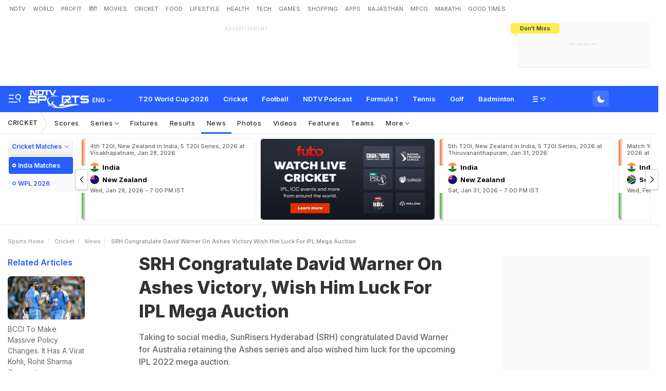

--- FILE ---
content_type: text/html; charset=utf-8
request_url: https://sports.ndtv.com/cricket/sunrisers-hyderabad-congratulate-david-warner-on-ashes-victory-wish-him-luck-for-ipl-mega-auction-2676281
body_size: 131985
content:
<!doctype html>
<html>
<head>
    <link crossorigin rel="preconnect dns-prefetch" href="https://cdn.ndtv.com/" />
    <link crossorigin rel="preconnect dns-prefetch" href="https://c.ndtvimg.com/" />
    <link crossorigin rel="preconnect dns-prefetch" href="https://fonts.googleapis.com" />
    <link crossorigin rel="preconnect dns-prefetch" fetchpriority="low" href="https://fonts.gstatic.com" />
    <link crossorigin rel="preconnect dns-prefetch" fetchpriority="low" href="https://sdata.ndtv.com/" />
    <link crossorigin rel="preconnect dns-prefetch" fetchpriority="low" href="https://edata.ndtv.com/" />
    <meta property="category" content="Sports" />
    <meta http-equiv="Content-Type" content="text/html; charset=UTF-8" />
    <meta http-equiv="content-language" content="en" />
    <meta http-equiv="X-UA-Compatible" content="IE=edge" />
    <meta name="viewport" content="width=device-width, initial-scale=1.0, minimum-scale=1.0, maximum-scale=1.0, user-scalable=no">
    <meta name="apple-mobile-web-app-capable" content="yes" />
    <meta name="apple-mobile-web-app-status-bar-style" content="black-translucent">
    <meta name="msapplication-tap-highlight" content="no" />
    <meta name="google-site-verification" content="yThRoDT_1iDUIum7IPIGT96Y-8rpvmFwlYBBK9EMGXM" />
    <meta property="taboola-category" content="sports" />

    <!--====== ATF CSS ======-->
    <!-- Google font -->
    <link rel="preload" href="https://fonts.googleapis.com/css?family=Inter:300,400,500,600,700,800,900&display=swap" as="style"  />
    <link rel="stylesheet" href="https://fonts.googleapis.com/css?family=Inter:300,400,500,600,700,800,900&display=swap" />
    <link rel="prefetch" href="https://cdn.ndtv.com/sports_ndtvin/js/custom_vanilla.min.js?prod-ver=93.27" as="script" />


    
	<meta name="robots" content="max-image-preview:large">
	
		<style>
			.vjl,.vjl-1,.vjl-10,.vjl-11,.vjl-12,.vjl-2,.vjl-2a,.vjl-3,.vjl-4,.vjl-5,.vjl-6,.vjl-7,.vjl-8,.vjl-9,.vjl-auto,.vjl-lg,.vjl-lg-1,.vjl-lg-10,.vjl-lg-11,.vjl-lg-12,.vjl-lg-2,.vjl-lg-2a,.vjl-lg-3,.vjl-lg-4,.vjl-lg-5,.vjl-lg-6,.vjl-lg-7,.vjl-lg-8,.vjl-lg-9,.vjl-lg-auto,.vjl-md,.vjl-md-1,.vjl-md-10,.vjl-md-11,.vjl-md-12,.vjl-md-2,.vjl-md-3,.vjl-md-4,.vjl-md-5,.vjl-md-6,.vjl-md-7,.vjl-md-8,.vjl-md-9,.vjl-md-auto,.vjl-sm,.vjl-sm-1,.vjl-sm-10,.vjl-sm-11,.vjl-sm-12,.vjl-sm-2,.vjl-sm-2a,.vjl-sm-3,.vjl-sm-4,.vjl-sm-5,.vjl-sm-6,.vjl-sm-7,.vjl-sm-8,.vjl-sm-9,.vjl-sm-auto,.vjl-xl,.vjl-xl-1,.vjl-xl-10,.vjl-xl-11,.vjl-xl-12,.vjl-xl-2,.vjl-xl-2a,.vjl-xl-3,.vjl-xl-4,.vjl-xl-5,.vjl-xl-6,.vjl-xl-7,.vjl-xl-8,.vjl-xl-9,.vjl-xl-auto{position:relative;width:100%;padding-right:15px;padding-left:15px}.vjl{-ms-flex-preferred-size:0;flex-basis:0;-ms-flex-positive:1;flex-grow:1;max-width:100%}.vjl-auto{-ms-flex:0 0 auto;flex:0 0 auto;width:auto;max-width:100%}.vjl-1{-ms-flex:0 0 8.333333%;flex:0 0 8.333333%;max-width:8.333333%}.vjl-2{-ms-flex:0 0 16.666667%;flex:0 0 16.666667%;max-width:16.666667%}.vjl-2a{-ms-flex:0 0 20%;flex:0 0 20%;max-width:20%}.vjl-3{-ms-flex:0 0 25%;flex:0 0 25%;max-width:25%}.vjl-4{-ms-flex:0 0 33.333333%;flex:0 0 33.333333%;max-width:33.333333%}.vjl-5{-ms-flex:0 0 41.666667%;flex:0 0 41.666667%;max-width:41.666667%}.vjl-6{-ms-flex:0 0 50%;flex:0 0 50%;max-width:50%}.vjl-7{-ms-flex:0 0 58.333333%;flex:0 0 58.333333%;max-width:58.333333%}.vjl-8{-ms-flex:0 0 66.666667%;flex:0 0 66.666667%;max-width:66.666667%}.vjl-9{-ms-flex:0 0 75%;flex:0 0 75%;max-width:75%}.vjl-10{-ms-flex:0 0 83.333333%;flex:0 0 83.333333%;max-width:83.333333%}.vjl-11{-ms-flex:0 0 91.666667%;flex:0 0 91.666667%;max-width:91.666667%}.vjl-12{-ms-flex:0 0 100%;flex:0 0 100%;max-width:100%}.order-first{-ms-flex-order:-1;order:-1}.order-last{-ms-flex-order:13;order:13}.order-0{-ms-flex-order:0;order:0}.order-1{-ms-flex-order:1;order:1}.order-2{-ms-flex-order:2;order:2}.order-3{-ms-flex-order:3;order:3}.order-4{-ms-flex-order:4;order:4}.order-5{-ms-flex-order:5;order:5}.order-6{-ms-flex-order:6;order:6}.order-7{-ms-flex-order:7;order:7}.order-8{-ms-flex-order:8;order:8}.order-9{-ms-flex-order:9;order:9}.order-10{-ms-flex-order:10;order:10}.order-11{-ms-flex-order:11;order:11}.order-12{-ms-flex-order:12;order:12}.offset-1{margin-left:8.333333%}.offset-2{margin-left:16.666667%}.offset-3{margin-left:25%}.offset-4{margin-left:33.333333%}.offset-5{margin-left:41.666667%}.offset-6{margin-left:50%}.offset-7{margin-left:58.333333%}.offset-8{margin-left:66.666667%}.offset-9{margin-left:75%}.offset-10{margin-left:83.333333%}.offset-11{margin-left:91.666667%}@media (min-width:576px){.vjl-sm{-ms-flex-preferred-size:0;flex-basis:0;-ms-flex-positive:1;flex-grow:1;max-width:100%}.vjl-sm-auto{-ms-flex:0 0 auto;flex:0 0 auto;width:auto;max-width:100%}.vjl-sm-1{-ms-flex:0 0 8.333333%;flex:0 0 8.333333%;max-width:8.333333%}.vjl-sm-2{-ms-flex:0 0 16.666667%;flex:0 0 16.666667%;max-width:16.666667%}.vjl-sm-2a{-ms-flex:0 0 20%;flex:0 0 20%;max-width:20%}.vjl-sm-3{-ms-flex:0 0 25%;flex:0 0 25%;max-width:25%}.vjl-sm-4{-ms-flex:0 0 33.333333%;flex:0 0 33.333333%;max-width:33.333333%}.vjl-sm-5{-ms-flex:0 0 41.666667%;flex:0 0 41.666667%;max-width:41.666667%}.vjl-sm-6{-ms-flex:0 0 50%;flex:0 0 50%;max-width:50%}.vjl-sm-7{-ms-flex:0 0 58.333333%;flex:0 0 58.333333%;max-width:58.333333%}.vjl-sm-8{-ms-flex:0 0 66.666667%;flex:0 0 66.666667%;max-width:66.666667%}.vjl-sm-9{-ms-flex:0 0 75%;flex:0 0 75%;max-width:75%}.vjl-sm-10{-ms-flex:0 0 83.333333%;flex:0 0 83.333333%;max-width:83.333333%}.vjl-sm-11{-ms-flex:0 0 91.666667%;flex:0 0 91.666667%;max-width:91.666667%}.vjl-sm-12{-ms-flex:0 0 100%;flex:0 0 100%;max-width:100%}.order-sm-first{-ms-flex-order:-1;order:-1}.order-sm-last{-ms-flex-order:13;order:13}.order-sm-0{-ms-flex-order:0;order:0}.order-sm-1{-ms-flex-order:1;order:1}.order-sm-2{-ms-flex-order:2;order:2}.order-sm-3{-ms-flex-order:3;order:3}.order-sm-4{-ms-flex-order:4;order:4}.order-sm-5{-ms-flex-order:5;order:5}.order-sm-6{-ms-flex-order:6;order:6}.order-sm-7{-ms-flex-order:7;order:7}.order-sm-8{-ms-flex-order:8;order:8}.order-sm-9{-ms-flex-order:9;order:9}.order-sm-10{-ms-flex-order:10;order:10}.order-sm-11{-ms-flex-order:11;order:11}.order-sm-12{-ms-flex-order:12;order:12}.offset-sm-0{margin-left:0}.offset-sm-1{margin-left:8.333333%}.offset-sm-2{margin-left:16.666667%}.offset-sm-3{margin-left:25%}.offset-sm-4{margin-left:33.333333%}.offset-sm-5{margin-left:41.666667%}.offset-sm-6{margin-left:50%}.offset-sm-7{margin-left:58.333333%}.offset-sm-8{margin-left:66.666667%}.offset-sm-9{margin-left:75%}.offset-sm-10{margin-left:83.333333%}.offset-sm-11{margin-left:91.666667%}}@media (min-width:768px){.vjl-md{-ms-flex-preferred-size:0;flex-basis:0;-ms-flex-positive:1;flex-grow:1;max-width:100%}.vjl-md-auto{-ms-flex:0 0 auto;flex:0 0 auto;width:auto;max-width:100%}.vjl-md-1{-ms-flex:0 0 8.333333%;flex:0 0 8.333333%;max-width:8.333333%}.vjl-md-2{-ms-flex:0 0 16.666667%;flex:0 0 16.666667%;max-width:16.666667%}.vjl-md-3{-ms-flex:0 0 25%;flex:0 0 25%;max-width:25%}.vjl-md-4{-ms-flex:0 0 33.333333%;flex:0 0 33.333333%;max-width:33.333333%}.vjl-md-5{-ms-flex:0 0 41.666667%;flex:0 0 41.666667%;max-width:41.666667%}.vjl-md-6{-ms-flex:0 0 50%;flex:0 0 50%;max-width:50%}.vjl-md-7{-ms-flex:0 0 58.333333%;flex:0 0 58.333333%;max-width:58.333333%}.vjl-md-8{-ms-flex:0 0 66.666667%;flex:0 0 66.666667%;max-width:66.666667%}.vjl-md-9{-ms-flex:0 0 75%;flex:0 0 75%;max-width:75%}.vjl-md-10{-ms-flex:0 0 83.333333%;flex:0 0 83.333333%;max-width:83.333333%}.vjl-md-11{-ms-flex:0 0 91.666667%;flex:0 0 91.666667%;max-width:91.666667%}.vjl-md-12{-ms-flex:0 0 100%;flex:0 0 100%;max-width:100%}.order-md-first{-ms-flex-order:-1;order:-1}.order-md-last{-ms-flex-order:13;order:13}.order-md-0{-ms-flex-order:0;order:0}.order-md-1{-ms-flex-order:1;order:1}.order-md-2{-ms-flex-order:2;order:2}.order-md-3{-ms-flex-order:3;order:3}.order-md-4{-ms-flex-order:4;order:4}.order-md-5{-ms-flex-order:5;order:5}.order-md-6{-ms-flex-order:6;order:6}.order-md-7{-ms-flex-order:7;order:7}.order-md-8{-ms-flex-order:8;order:8}.order-md-9{-ms-flex-order:9;order:9}.order-md-10{-ms-flex-order:10;order:10}.order-md-11{-ms-flex-order:11;order:11}.order-md-12{-ms-flex-order:12;order:12}.offset-md-0{margin-left:0}.offset-md-1{margin-left:8.333333%}.offset-md-2{margin-left:16.666667%}.offset-md-3{margin-left:25%}.offset-md-4{margin-left:33.333333%}.offset-md-5{margin-left:41.666667%}.offset-md-6{margin-left:50%}.offset-md-7{margin-left:58.333333%}.offset-md-8{margin-left:66.666667%}.offset-md-9{margin-left:75%}.offset-md-10{margin-left:83.333333%}.offset-md-11{margin-left:91.666667%}}@media (min-width:992px){.vjl-lg{-ms-flex-preferred-size:0;flex-basis:0;-ms-flex-positive:1;flex-grow:1;max-width:100%}.vjl-lg-auto{-ms-flex:0 0 auto;flex:0 0 auto;width:auto;max-width:100%}.vjl-lg-1{-ms-flex:0 0 8.333333%;flex:0 0 8.333333%;max-width:8.333333%}.vjl-lg-2{-ms-flex:0 0 16.666667%;flex:0 0 16.666667%;max-width:16.666667%}.vjl-lg-2a{-ms-flex:0 0 20%;flex:0 0 20%;max-width:20%}.vjl-lg-3{-ms-flex:0 0 25%;flex:0 0 25%;max-width:25%}.vjl-lg-4{-ms-flex:0 0 33.333333%;flex:0 0 33.333333%;max-width:33.333333%}.vjl-lg-5{-ms-flex:0 0 41.666667%;flex:0 0 41.666667%;max-width:41.666667%}.vjl-lg-6{-ms-flex:0 0 50%;flex:0 0 50%;max-width:50%}.vjl-lg-7{-ms-flex:0 0 58.333333%;flex:0 0 58.333333%;max-width:58.333333%}.vjl-lg-8{-ms-flex:0 0 66.666667%;flex:0 0 66.666667%;max-width:66.666667%}.vjl-lg-9{-ms-flex:0 0 75%;flex:0 0 75%;max-width:75%}.vjl-lg-10{-ms-flex:0 0 83.333333%;flex:0 0 83.333333%;max-width:83.333333%}.vjl-lg-11{-ms-flex:0 0 91.666667%;flex:0 0 91.666667%;max-width:91.666667%}.vjl-lg-12{-ms-flex:0 0 100%;flex:0 0 100%;max-width:100%}.order-lg-first{-ms-flex-order:-1;order:-1}.order-lg-last{-ms-flex-order:13;order:13}.order-lg-0{-ms-flex-order:0;order:0}.order-lg-1{-ms-flex-order:1;order:1}.order-lg-2{-ms-flex-order:2;order:2}.order-lg-3{-ms-flex-order:3;order:3}.order-lg-4{-ms-flex-order:4;order:4}.order-lg-5{-ms-flex-order:5;order:5}.order-lg-6{-ms-flex-order:6;order:6}.order-lg-7{-ms-flex-order:7;order:7}.order-lg-8{-ms-flex-order:8;order:8}.order-lg-9{-ms-flex-order:9;order:9}.order-lg-10{-ms-flex-order:10;order:10}.order-lg-11{-ms-flex-order:11;order:11}.order-lg-12{-ms-flex-order:12;order:12}.offset-lg-0{margin-left:0}.offset-lg-1{margin-left:8.333333%}.offset-lg-2{margin-left:16.666667%}.offset-lg-3{margin-left:25%}.offset-lg-4{margin-left:33.333333%}.offset-lg-5{margin-left:41.666667%}.offset-lg-6{margin-left:50%}.offset-lg-7{margin-left:58.333333%}.offset-lg-8{margin-left:66.666667%}.offset-lg-9{margin-left:75%}.offset-lg-10{margin-left:83.333333%}.offset-lg-11{margin-left:91.666667%}}@media (min-width:1200px){.vjl-xl{-ms-flex-preferred-size:0;flex-basis:0;-ms-flex-positive:1;flex-grow:1;max-width:100%}.vjl-xl-auto{-ms-flex:0 0 auto;flex:0 0 auto;width:auto;max-width:100%}.vjl-xl-1{-ms-flex:0 0 8.333333%;flex:0 0 8.333333%;max-width:8.333333%}.vjl-xl-2{-ms-flex:0 0 16.666667%;flex:0 0 16.666667%;max-width:16.666667%}.vjl-xl-2a{-ms-flex:0 0 20%;flex:0 0 20%;max-width:20%}.vjl-xl-3{-ms-flex:0 0 25%;flex:0 0 25%;max-width:25%}.vjl-xl-4{-ms-flex:0 0 33.333333%;flex:0 0 33.333333%;max-width:33.333333%}.vjl-xl-5{-ms-flex:0 0 41.666667%;flex:0 0 41.666667%;max-width:41.666667%}.vjl-xl-6{-ms-flex:0 0 50%;flex:0 0 50%;max-width:50%}.vjl-xl-7{-ms-flex:0 0 58.333333%;flex:0 0 58.333333%;max-width:58.333333%}.vjl-xl-8{-ms-flex:0 0 66.666667%;flex:0 0 66.666667%;max-width:66.666667%}.vjl-xl-9{-ms-flex:0 0 75%;flex:0 0 75%;max-width:75%}.vjl-xl-10{-ms-flex:0 0 83.333333%;flex:0 0 83.333333%;max-width:83.333333%}.vjl-xl-11{-ms-flex:0 0 91.666667%;flex:0 0 91.666667%;max-width:91.666667%}.vjl-xl-12{-ms-flex:0 0 100%;flex:0 0 100%;max-width:100%}.order-xl-first{-ms-flex-order:-1;order:-1}.order-xl-last{-ms-flex-order:13;order:13}.order-xl-0{-ms-flex-order:0;order:0}.order-xl-1{-ms-flex-order:1;order:1}.order-xl-2{-ms-flex-order:2;order:2}.order-xl-3{-ms-flex-order:3;order:3}.order-xl-4{-ms-flex-order:4;order:4}.order-xl-5{-ms-flex-order:5;order:5}.order-xl-6{-ms-flex-order:6;order:6}.order-xl-7{-ms-flex-order:7;order:7}.order-xl-8{-ms-flex-order:8;order:8}.order-xl-9{-ms-flex-order:9;order:9}.order-xl-10{-ms-flex-order:10;order:10}.order-xl-11{-ms-flex-order:11;order:11}.order-xl-12{-ms-flex-order:12;order:12}.offset-xl-0{margin-left:0}.offset-xl-1{margin-left:8.333333%}.offset-xl-2{margin-left:16.666667%}.offset-xl-3{margin-left:25%}.offset-xl-4{margin-left:33.333333%}.offset-xl-5{margin-left:41.666667%}.offset-xl-6{margin-left:50%}.offset-xl-7{margin-left:58.333333%}.offset-xl-8{margin-left:66.666667%}.offset-xl-9{margin-left:75%}.offset-xl-10{margin-left:83.333333%}.offset-xl-11{margin-left:91.666667%}}html{font-family:sans-serif;line-height:1.6;-webkit-text-size-adjust:100%;-ms-text-size-adjust:100%;-ms-overflow-style:scrollbar;-webkit-tap-highlight-color:transparent}@-ms-viewport{width:device-width}article,aside,dialog,figcaption,figure,footer,header,hgroup,main,nav,section{display:block}body{margin:0;font-family:var(--ff-two);font-size:1rem;font-weight:400;line-height:1.7;color:var(--vj-cl-dr2);text-align:left;background-color:var(--vj-cl-lg);overflow-x:hidden;overflow-y:scroll}[tabindex="-1"]:focus{outline:0}hr{box-sizing:content-box;height:0;overflow:visible}p{margin-top:0;margin-bottom:15px}dl,ol,ul{list-style:none;margin:0;padding:0}ol ol,ol ul,ul ol,ul ul{margin-bottom:0}blockquote{margin:0 0 1rem}b,strong{font-weight:bolder}small{font-size:80%}*,a,button,input,select,textarea{-webkit-tap-highlight-color:transparent}a{color:var(--vj-cl-dr5)}a:focus,a:hover{color:var(--vj-cl-dr);text-decoration:none}[role=button],a,button,input[type=button],input[type=reset],input[type=submit]{cursor:pointer}.btn,.form-control,a,button{text-decoration:none}code,kbd,pre,samp{font-family:monospace,monospace;font-size:1em}pre{margin-top:0;margin-bottom:1rem;overflow:auto;-ms-overflow-style:scrollbar}figure{margin:0 0 1rem}img{max-width:100%;vertical-align:middle;border-style:none}svg:not(:root){overflow:hidden}::-webkit-file-upload-button{font:inherit;-webkit-appearance:button}.h1,.h2,.h3,.h4,.h5,.h6,h1,h2,h3,h4,h5,h6{color:var(--vj-cl-dr1);font-family:var(--ff-two);font-weight:600;line-height:1.4;margin-bottom:16px;margin-top:0}.h1,h1{font-size:2.5rem}.h2,h2{font-size:2rem}.h3,h3{font-size:1.75rem}.h4,h4{font-size:1.5rem}.h5,h5{font-size:1.25rem}.h6,h6{font-size:1rem}.clear:after,.clear:before{content:'';clear:both;display:block}.srh_inp:focus{outline:0;border-color:var(--vj-cl-m);box-shadow:0 17px 25px -19px rgba(0,0,0,.7)}.vjl-row{display:-webkit-box;display:-ms-flexbox;display:flex;-ms-flex-wrap:wrap;flex-wrap:wrap;margin-right:-15px;margin-left:-15px}.vjl-row-hf{margin-right:-6px;margin-left:-6px}.vjl-row-hf .vjl-md-1,.vjl-row-hf .vjl-md-10,.vjl-row-hf .vjl-md-11,.vjl-row-hf .vjl-md-12,.vjl-row-hf .vjl-md-2,.vjl-row-hf .vjl-md-2a,.vjl-row-hf .vjl-md-3,.vjl-row-hf .vjl-md-300,.vjl-row-hf .vjl-md-4,.vjl-row-hf .vjl-md-5,.vjl-row-hf .vjl-md-6,.vjl-row-hf .vjl-md-7,.vjl-row-hf .vjl-md-8,.vjl-row-hf .vjl-md-9,.vjl-row-hf .vjl-md-r300{padding-right:6px;padding-left:6px}.vjl-cntr{width:100%;max-width:1320px;padding-right:15px;padding-left:15px;margin-right:auto;margin-left:auto}.vj-content{display:inline-block;float:left;width:100%}.home .vjl-cntr{width:100%;max-width:1270px;padding-right:0;padding-left:0;margin-right:auto;margin-left:auto}.vjl-md-2a,.vjl-md-5a,.vjl-md-7a{position:relative;width:100%;padding-right:15px;padding-left:15px}.vjl-md-300{position:relative;width:100%;padding-right:15px;padding-left:15px}.vjl-md-r300{position:relative;width:100%;padding-right:15px;padding-left:15px}@media (min-width:768px){.vjl-md-2a{-ms-flex:0 0 20%;flex:0 0 20%;max-width:20%}.vjl-md-7a{-ms-flex:0 0 61.333333%;flex:0 0 61.333333%;max-width:61.333333%}.vjl-md-5a{-ms-flex:0 0 38.666667%;flex:0 0 38.666667%;max-width:38.666667%}.vjl-md-300{-ms-flex:0 0 calc(100% - 330px);flex:0 0 calc(100% - 330px);max-width:calc(100% - 330px)}.vjl-md-r300{-ms-flex:0 0 330px;flex:0 0 330px;max-width:330px}}.vjl_ord-1{-webkit-box-ordinal-group:2;-ms-flex-order:1;order:1}.vjl_ord-2{-webkit-box-ordinal-group:3;-ms-flex-order:2;order:2}.vjl_ord-3{-webkit-box-ordinal-group:4;-ms-flex-order:3;order:3}::placeholder{color:var(--vj-cl-dr1);opacity:1}:-ms-input-placeholder{color:var(--vj-cl-dr1)}::-ms-input-placeholder{color:var(--vj-cl-dr1)}@media (max-width:420px){body{padding-top:93px}body.non_sub-nav{padding-top:51px}}:root{--vj-cl-m:#275EFE;--vj-cl-mtx:#275EFE;--vj-cl-ot1:#f1f9ea;--vj-cl-ot2:#ffec4e;--vj-cl-ic1:#275EFE;--vj-cl-ic2:rgba(0,0,0,0.8);--vj-cl-bg:#ffffff;--vj-cl-bg1:#fafafa;--vj-cl-bg2:#f9f9f9;--vj-cl-bg3:#ececec;--vj-cl-bg4:#ffffff;--vj-cl-br1:#f2f2f2;--vj-cl-br2:#272b31;--vj-cl-lg:#fff;--vj-cl-lg1:#fafafa;--vj-cl-lg2:#a9a9a9;--vj-cl-lg3:#d4d4d4;--vj-cl-lg4:#eeeeee;--vj-cl-lg5:#fff;--vj-cl-lg6:#fafafa;--vj-cl-dr:#000;--vj-cl-dr1:#333;--vj-cl-dr2:#343a40;--vj-cl-dr3:#4c4c4c;--vj-cl-dr4:#585858;--vj-cl-dr5:#666;--vj-cl-dr6:#747474;--vj-cl-dr7:#9c9c9c;--vj-cl-dr8:#343a40;--vj-cl-rg1:rgba(51, 51, 51, 0.07);--vj-cl-rg2:rgba(247, 247, 247, 0.97);--vj-cl-rg3:rgba(0,0,0,0.17);--vj-cl-rg4:rgba(0, 0, 0, 0.7);--vj-cl-rg5:rgba(0, 0, 0, 0.8);--vj-cl-rg6:rgba(51, 51, 51, 0.03);--vj-cl-rg7:rgba(255, 255, 255, 0.9);--vj-cl-rg8:rgba(51, 51, 51, 0.4);--vj-cl-rg9:rgba(51, 51, 51, 0.07);--vj-cl-rg10:rgba(58, 86, 167, 0.47);--vj-cl-rg11:rgba(255, 255, 255, 0.47);--ff-one:'Inter',sans-serif;--ff-two:'Inter',sans-serif}:root .day_night{--vj-cl-m:#2d55d1;--vj-cl-mtx:#719fff;--vj-cl-ot1:#3d4438;--vj-cl-ot2:#ffec4e;--vj-cl-ic1:rgba(255, 255, 255, 0.35);--vj-cl-ic2:rgba(255, 255, 255, 0.8);--vj-cl-bg:#2c2c2c;--vj-cl-bg1:#1e1f1f;--vj-cl-bg2:#1e1f1f;--vj-cl-bg3:#181818;--vj-cl-bg4:#272727;--vj-cl-br1:#191c20;--vj-cl-br2:#272b31;--vj-cl-lg:#272727;--vj-cl-lg1:#333;--vj-cl-lg2:#a9a9a9;--vj-cl-lg3:#d4d4d4;--vj-cl-lg4:#383838;--vj-cl-lg5:#333;--vj-cl-lg6:#272727;--vj-cl-dr:#fff;--vj-cl-dr1:#d4d4d4;--vj-cl-dr2:#e3e4e7;--vj-cl-dr3:#a9a9a9;--vj-cl-dr4:#c1c1c1;--vj-cl-dr5:#a3a9a9;--vj-cl-dr6:#777;--vj-cl-dr7:#999999;--vj-cl-dr8:#343a40;--vj-cl-rg1:#353939;--vj-cl-rg2:rgba(29, 29, 29, 0.97);--vj-cl-rg3:rgba(232, 232, 232, 0.17);--vj-cl-rg4:rgba(255, 255, 255, 0.7);--vj-cl-rg5:rgba(255, 255, 255, 0.8);--vj-cl-rg6:rgba(33, 33, 33, 0.27);--vj-cl-rg7:rgba(12, 12, 12, 0.9);--vj-cl-rg8:rgba(255, 255, 255, 0.47);--vj-cl-rg9:rgba(51, 51, 51, 0.07);--vj-cl-rg10:rgba(186, 204, 255, 0.47);--vj-cl-rg11:rgba(0, 0, 0, 0.47)}@media (prefers-color-scheme:dark){:root{--vj-cl-m:#2d55d1;--vj-cl-mtx:#719fff;--vj-cl-ot1:#3d4438;--vj-cl-ot2:#ffec4e;--vj-cl-ic1:rgba(255, 255, 255, 0.35);--vj-cl-ic2:rgba(255, 255, 255, 0.8);--vj-cl-bg:#2c2c2c;--vj-cl-bg1:#1e1f1f;--vj-cl-bg2:#1e1f1f;--vj-cl-bg3:#181818;--vj-cl-bg4:#272727;--vj-cl-br1:#191c20;--vj-cl-br2:#272b31;--vj-cl-lg:#272727;--vj-cl-lg1:#333;--vj-cl-lg2:#a9a9a9;--vj-cl-lg3:#d4d4d4;--vj-cl-lg4:#383838;--vj-cl-lg5:#333;--vj-cl-lg6:#272727;--vj-cl-dr:#fff;--vj-cl-dr1:#d4d4d4;--vj-cl-dr2:#e3e4e7;--vj-cl-dr3:#a9a9a9;--vj-cl-dr4:#c1c1c1;--vj-cl-dr5:#a3a9a9;--vj-cl-dr6:#777;--vj-cl-dr7:#999999;--vj-cl-dr8:#343a40;--vj-cl-rg1:#353939;--vj-cl-rg2:rgba(29, 29, 29, 0.97);--vj-cl-rg3:rgba(232, 232, 232, 0.17);--vj-cl-rg4:rgba(255, 255, 255, 0.7);--vj-cl-rg5:rgba(255, 255, 255, 0.8);--vj-cl-rg6:rgba(33, 33, 33, 0.27);--vj-cl-rg7:rgba(12, 12, 12, 0.9);--vj-cl-rg8:rgba(255, 255, 255, 0.47);--vj-cl-rg9:rgba(51, 51, 51, 0.07);--vj-cl-rg10:rgba(186, 204, 255, 0.47);--vj-cl-rg11:rgba(0, 0, 0, 0.47)}:root .day_night{--vj-cl-m:#275EFE;--vj-cl-mtx:#275EFE;--vj-cl-ot1:#f1f9ea;--vj-cl-ot2:#ffec4e;--vj-cl-ic1:#275EFE;--vj-cl-ic2:rgba(0,0,0,0.8);--vj-cl-bg:#ffffff;--vj-cl-bg1:#fafafa;--vj-cl-bg2:#f9f9f9;--vj-cl-bg3:#ececec;--vj-cl-bg4:#ffffff;--vj-cl-br1:#f2f2f2;--vj-cl-br2:#272b31;--vj-cl-lg:#fff;--vj-cl-lg1:#fafafa;--vj-cl-lg2:#a9a9a9;--vj-cl-lg3:#d4d4d4;--vj-cl-lg4:#eeeeee;--vj-cl-lg5:#fff;--vj-cl-lg6:#fafafa;--vj-cl-dr:#000;--vj-cl-dr1:#333;--vj-cl-dr2:#343a40;--vj-cl-dr3:#4c4c4c;--vj-cl-dr4:#585858;--vj-cl-dr5:#666;--vj-cl-dr6:#747474;--vj-cl-dr7:#9c9c9c;--vj-cl-dr8:#343a40;--vj-cl-rg1:rgba(51, 51, 51, 0.07);--vj-cl-rg2:rgba(247, 247, 247, 0.97);--vj-cl-rg3:rgba(0,0,0,0.17);--vj-cl-rg4:rgba(0, 0, 0, 0.7);--vj-cl-rg5:rgba(0, 0, 0, 0.8);--vj-cl-rg6:rgba(51, 51, 51, 0.03);--vj-cl-rg7:rgba(255, 255, 255, 0.9);--vj-cl-rg8:rgba(51, 51, 51, 0.4);--vj-cl-rg9:rgba(51, 51, 51, 0.07);--vj-cl-rg10:rgba(58, 86, 167, 0.47);--vj-cl-rg11:rgba(255, 255, 255, 0.47)}}body.spt-home{background-color:var(--vj-cl-lg1)}.spt-home .header{background-color:var(--vj-cl-lg1)}*,::after,::before{box-sizing:border-box}::-moz-selection{background:var(--vj-cl-m);color:#fff}::selection{background:var(--vj-cl-m);color:#fff}.body-lit{background-color:var(--vj-cl-lg6)}.content{display:inline-block;position:relative;width:100%}.section{display:inline-block;padding:30px 0 20px;position:relative;width:100%}.section_one{background-color:var(--vj-cl-lg);display:inline-block;padding:40px 0 30px;position:relative;width:100%}.section_two{display:inline-block;padding:0 0 20px;position:relative;width:100%}.section_bg1{background-color:#e7f2f7}.day_night .section_bg1{background:#272e36}@media (prefers-color-scheme:dark){.section_bg1{background:#272e36}.day_night .section_bg1{background:#e7f2f7}}.section_bg4{background-color:var(--vj-cl-lg1)}.section_bg2{background-color:#6098f7;padding:40px 0 50px;z-index:4}.section_bg3{background-color:#1f294e;padding:60px 0;z-index:4}.vj_icn{display:inline-block;width:1em;height:1em;stroke-width:0;stroke:currentColor;fill:currentColor}.ss .vj_icn{color:var(--vj-cl-dr2);font-size:15px;height:34px}.ss .comment .vj_icn{font-size:22px}.ss .printer .vj_icn{font-size:20px}.ss .mailbox .vj_icn{font-size:20px}.vj_mix{display:inline-block;font-size:0;margin:0 auto;line-height:1;position:relative;vertical-align:middle}.vj_mix .vj_icn:nth-child(n+2){left:0;position:absolute;top:0}.btn_bm .vj_icn{font-size:28px;margin:0 6px 3px 0;vertical-align:middle}.btn_bm .vj_icn.vj_arrow-down{font-size:12px;margin:0 0 0 6px}.header{background-color:var(--vj-cl-lg);position:relative}.t-md{padding:6px 0}.hdr-lhs-col{margin:0 15px 0 0;width:185px;min-height:1px}.vj_icn.vj_logo-ndtv{color:var(--vj-cl-dr);font-size:102px;float:left;height:auto}.ndtv-logo{display:inline-block;float:left;padding:11px 0 0;position:relative;z-index:6}.t-icn-nv{cursor:pointer;background-repeat:no-repeat;background-position:center;text-align:center;background-size:19px;float:right;height:50px;position:relative;width:33px}.t-md .t-icn-nv{height:71px}.t-icn-nv .vj_icn{color:var(--vj-cl-dr2);font-size:21px;display:inline-block;margin-top:15px}.t-icn-nv:hover .vj_icn{color:var(--vj-cl-ot2)}.t-icn-nv img{padding-top:16px;width:19px}.t-icn-sr img{padding-top:15px}.sid-nav-icn_wrp{border-radius:4px;margin:0 0 0 -10px;color:#fff;display:inline-block;float:left;position:relative;padding:12px 14px 14px 12px}:root{--vj-cl-LgBt1:#4673ff;--vj-cl-LgBt2:#e8f1ff;--vj-cl-LgBt3:#ffffff}:root .day_night{--vj-cl-LgBt1:#4673ff;--vj-cl-LgBt2:#74aaff;--vj-cl-LgBt3:#ffffff}@media (prefers-color-scheme:dark){:root{--vj-cl-LgBt1:#272727;--vj-cl-LgBt2:#272727;--vj-cl-LgBt3:#ffffff}:root .day_night{--vj-cl-LgBt1:#e7ffed;--vj-cl-LgBt2:#e8ffed;--vj-cl-LgBt3:#3e3e3e}}.log_btn{background:var(--vj-cl-LgBt1);border:2px solid var(--vj-cl-LgBt2);box-sizing:border-box;color:var(--vj-cl-LgBt3);display:flex;float:right;border-radius:4px;font-size:13px;font-family:var(--ff-one);font-weight:600;line-height:21px;margin:9px 0 0 8px;padding:4px 6px;position:relative;cursor:pointer;height:33px;text-transform:capitalize;align-items:center}.log_btn:hover{opacity:.7}.log_btn-act{border:2px solid #41a4db;color:#fff;opacity:1}.log_btn .vj_icn{font-size:17px;margin-right:0}.log_btn-tx{display:flex;margin-left:4px}.log_btn-act .log_btn-tx{display:none}.log_btn-act .log_btn-dt{background:#33ff95;border-radius:12px;display:flex;width:8px;height:8px;position:absolute;bottom:4px;right:2px}@media (min-width:1200px){.log_btn .vj_icn{font-size:17px}}@media (max-width:1199px){.log_btn{background:var(--vj-cl-LgBt1);border-radius:24px;box-shadow:0 1px 2px rgb(0 0 0 / 7%);display:flex;float:right;font-size:18px;height:33px;position:relative;margin:8px 0 0 4px;width:33px;padding:4px 6px 4px 6px;align-items:center;justify-content:center}.log_btn-act{border:2px solid #41a4db}.log_btn-tx{display:none}.log_btn-act .log_btn-dt{bottom:2px;right:-2px}}@media (max-width:1200px){.hdr-nn{display:none}}body.js-npop-frm{overflow:hidden}.npop_wrp{left:50%;opacity:0;position:fixed;pointer-events:none;top:0;max-width:490px;width:100%;z-index:9999999;-webkit-transform:translateX(-50%) translateY(-120%);-moz-transform:translateX(-50%) translateY(-120%);-ms-transform:translateX(-50%) translateY(-120%);-o-transform:translateX(-50%) translateY(-120%);transform:translateX(-50%) translateY(-120%);-webkit-transition:all .4s cubic-bezier(.3,0,0,1.3);-moz-transition:all .4s cubic-bezier(.3,0,0,1.3);-ms-transition:all .4s cubic-bezier(.3,0,0,1.3);-o-transition:all .4s cubic-bezier(.3,0,0,1.3);transition:all .4s cubic-bezier(.3,0,0,1.3)}.js-npop-btn .npop_wrp,.js-npop-frm .npop_wrp{opacity:1;pointer-events:auto;-webkit-transform:translateX(-50%) translateY(0);-moz-transform:translateX(-50%) translateY(0);-ms-transform:translateX(-50%) translateY(0);-o-transform:translateX(-50%) translateY(0);transform:translateX(-50%) translateY(0)}.npop_con{background:var(--vj-cl-lg);border:1px solid rgba(0,0,0,.6);border-top:0 none;border-radius:0 0 12px 12px;padding:15px 15px 18px}.npop_bt-wr{display:inline-block;margin:0 auto;text-align:center;width:100%}.npop_ttl{color:var(--vj-cl-dr1);font-size:17px;font-weight:600;line-height:25px;margin-bottom:4px}.npop_txt{color:var(--vj-cl-dr6);font-size:14px;font-weight:400;line-height:21px;margin-bottom:9px}.npop_bt-wr .btn{font-family:var(--ff-two);font-size:14px;float:none}.js-npop-btn .npop_btn{display:inline-block}.npop_fr{display:none}.js-npop-frm .npop_fr{display:inline-block}.npop-btn{background-color:var(--vj-cl-m);border-radius:44px;border:2px solid var(--vj-cl-m);color:#fff;display:inline-block;font-family:var(--ff-two);font-size:14px;font-weight:500;line-height:22.5px;margin:6px 4px 0;padding:5px 6px;pointer-events:auto;text-align:center;min-width:108px}.npop-btn:focus,.npop-btn:hover{color:#fff}.npop-btn_br{background-color:rgba(255,255,255,0);border:2px solid rgba(204,204,204,.17);color:var(--vj-cl-dr3)}.npop-btn_br:focus,.npop-btn_br:hover{color:var(--vj-cl-dr3)}.npop_frm-wrp{background:var(--vj-cl-lg1);border-radius:8px;display:inline-block;list-style:outside none none;font-size:0;margin:0 auto 13px;padding:12px 6px 0;position:relative;width:100%;text-align:center}.npop_frm{display:inline-block;color:var(--vj-cl-dr3);padding:0 0;font-size:12px;font-weight:400;overflow:hidden;position:relative;margin:0 8px 14px;text-align:left}.npop_frm label{cursor:pointer;display:inline;line-height:1.25em;vertical-align:top;clear:both;padding-left:1px}.npop_frm label:not(:empty){padding-left:7px}.npop_frm label:after,.npop_frm label:before{content:"";position:absolute;left:0;top:0}.npop_frm label:before{width:15px;height:15px;background:var(--vj-cl-lg);border:1px solid rgba(0,0,0,.17);border-radius:4px;cursor:pointer}.npop_frm input[type=checkbox]{outline:0;visibility:hidden;width:1.25em;margin:0;display:inline-block;float:left;font-size:inherit}.npop_frm input[type=checkbox]:checked+label:before{background:var(--vj-cl-lg);border:none}.npop_frm input[type=checkbox]:checked+label:after{transform:translate(.25em,.3365384615em) rotate(-45deg);width:.75em;height:.375em;border:.125em solid var(--vj-cl-m);border-top-style:none;border-right-style:none}.npop_frm input[type=checkbox]:disabled+label:before{border-color:rgba(0,0,0,.26)}.npop_frm input[type=checkbox]:disabled:checked+label:before{background:rgba(0,0,0,.26)}.lve_mch-bttxt{display:inline-block;float:left;font-size:12px;line-height:14px;padding:0 0 0 32px;width:100%;color:#c7742b}.lve_mch-btimg{border-bottom:1px solid #c1c1c1;left:0;position:absolute;width:22px}.lve_mch-btin{display:inline-block;position:relative;text-align:left}.lve_mch-bt{display:inline-block;float:left;margin:8px 0 0;padding:0;text-align:center;width:100%}.hp_lve_mch-bt{background:#f2f2f2;border-top:0;padding:6px 0;margin:0 auto}.rhs_crd-cnt .lve_mch-btimg{left:15px}.rhs_crd-cnt .lve_mch-btin{padding:0 15px}.lve_mch-bt:hover{color:#000}.lve_mch-bt:hover .lve_mch-bttxt{text-decoration:underline}.lve_mch-bt{font-size:0}.rhs_crd-cnt .lve_mch-bttxt{line-height:18px;padding-bottom:8px}.hp_fnt-lnk .cricket-swip .mtch_center{height:auto}.hp_fnt-lnk .sld-wrp{background:#f2f2f2}.hp_fnt-lnk .swiper-wrapper{height:auto}.hp_fnt-lnk .msld-wrp .mtch_result{padding-bottom:0}.lts_frm-wl:after,.lts_frm-wl:before,.lve_mch-bt:after,.lve_mch-bt:before{clear:both;content:'';display:block}.grp_wrp-win:after,.grp_wrp-win:before{content:'';display:block;clear:both}:root{--vj-cl-tp1:linear-gradient(0deg, #f1f1f1 0%, #fdfdfd 100%);--vj-cl-tp2:rgb(0 0 0 / 23%);--vj-cl-tp3:#295cf6;--vj-cl-tp4:#fafafa;--vj-cl-tp5:#ffffff;--vj-cl-tp6:#1f50de}:root .day_night{--vj-cl-tp1:linear-gradient(0deg, #353535 0%, #545454 100%);--vj-cl-tp2:rgb(0 0 0 / 69%);--vj-cl-tp3:#ffffff;--vj-cl-tp4:#333333;--vj-cl-tp5:rgba(31, 31, 31, 0.86);--vj-cl-tp6:#1f50de}@media (prefers-color-scheme:dark){:root{--vj-cl-tp1:linear-gradient(0deg, #353535 0%, #545454 100%);--vj-cl-tp2:rgb(0 0 0 / 69%);--vj-cl-tp3:#ffffff;--vj-cl-tp4:#333333;--vj-cl-tp5:rgba(31, 31, 31, 0.86);--vj-cl-tp6:#1f50de}:root .day_night{--vj-cl-tp1:linear-gradient(0deg, #f1f1f1 0%, #fdfdfd 100%);--vj-cl-tp2:rgb(0 0 0 / 23%);--vj-cl-tp3:#295cf6;--vj-cl-tp4:#fafafa;--vj-cl-tp5:#ffffff;--vj-cl-tp6:#1f50de}}.scr_wig{background-color:var(--vj-cl-lg);border-bottom:1px solid var(--vj-cl-rg1);box-shadow:0 1px 4px 0 rgba(0,0,0,.05);display:inline-block;margin-bottom:10px;position:relative;float:left;width:100%;z-index:98}.scr-wig_ul{padding:0 0 0 4px}.tp_lft-cnt{border-right:1px solid var(--vj-cl-rg1);height:100%}.tp_lft-wrp{position:relative;left:0;background:var(--vj-cl-lg);border-right:1px solid var(--vj-cl-rg1);float:left;z-index:99;padding:0 0 0 2px;height:100%;width:135px}.tp-col-25{width:25%}.tp-col-100{width:100%}.tp-nav-main{border-bottom:10px solid var(--vj-cl-rg1);padding:0 0 5px}.scr-wig_ul .scr-wig_li,.scr-wig_ul2 .scr-wig_li{min-width:332px;margin:8px 0;position:relative;width:25%}.scr-wig_col3 .scr-wig_li{min-width:290px;width:33.333%}.scr-wig_ul .scr-wig_li:last-child .scr-wig_c-lnk:before,.scr-wig_ul2 .scr-wig_li:last-child .scr-wig_c-lnk:before{width:0}.tp-hm-scg-blk{margin-bottom:5px;margin:0 -15px}.scr_wig .col-md-2a:last-child .tp-mtch-blk{border-right:0 solid transparent}.scr-wig_bt-wrp,.scr-wig_bw-wrp{font-weight:500;padding-bottom:6px;line-height:14px;overflow:hidden}.scr-wig_bw-wrp{color:var(--vj-cl-rg8)}.scr-wig_c-lnk{background:var(--vj-cl-scr);border:1px solid var(--vj-cl-scr3);border-radius:6px;box-shadow:0 3px 12px var(--vj-cl-scr2);color:var(--vj-cl-dr1);box-sizing:border-box;float:left;padding:8px 16px;margin:0 4px;display:inline-block;font-size:12px;line-height:12px;font-weight:500;height:100%}.scr-wig_ad{display:inline-block;float:left;padding:0 4px;height:100%;width:100%}.scr-wig_ad .scr-wig_c-lnk{margin:0;overflow:hidden;padding:0;width:100%}.scr-wig_ad-SpTx{color:var(--vj-cl-dr7);text-align:center;position:absolute;left:4px;right:4px;padding:8px 0 0;top:0}.scr-wig_bt-a{display:inline-block;width:62px;text-transform:uppercase}.scr-wig_bt-b{display:inline-block;width:140px}.scr_wig .col-md-2a:last-child .scr-wig_c-lnk{border-right:0 none}.scr-wig_inf-wrp{line-height:15px;color:var(--vj-cl-m);overflow:hidden;margin-bottom:6px;white-space:nowrap;text-overflow:ellipsis}.scr_wig-one .scr-wig_ul .scr-wig_li,.scr_wig-one .scr-wig_ul2 .scr-wig_li{width:100%}.scr_wig-one .scr-wig_c-lnk{margin-right:10px}.tp_lft-cnt .ind-hig_crd .ind-hig_crd-flg{left:5px}.tp_drp-ttl{color:#fff;display:inline-block;font-size:12px;font-weight:600;float:left;line-height:44px;height:44px;padding:0;position:relative}.tp_drp{display:inline-block;cursor:pointer;background-repeat:no-repeat;background-position:center;text-align:center;background-size:19px;font-family:var(--ff-one);float:left;height:41px;margin-bottom:3px;position:relative;z-index:6}.tp_drp .brw-nav_wrp{background:var(--vj-cl-tp1);color:var(--vj-cl-tp3);box-shadow:0 1px 2px var(--vj-cl-tp2);font-size:12px;font-weight:600;margin:8px 0;padding:6px;white-space:nowrap;text-overflow:ellipsis;overflow:hidden;text-align:left;width:124px}.tp_drp .dd-nav_ul{margin:6px 0;padding:0;width:100%}.tp_drp .dd-nav .m-nv_lnk{color:var(--vj-cl-tp3);font-size:12px;font-weight:600;padding:6px 0 6px 8px}.tp_drp .m-nv_lnk:before{height:2px}.tp_drp .dd-nav{left:0;background-color:var(--vj-cl-lg1);box-shadow:0 2px 4px rgba(0,0,0,.07);border:1px solid var(--vj-cl-rg1);border-radius:4px;width:125px}.snv_cn-hed .tp_drp .dd-nav{left:12px;width:190px}.tp_drp-ttl .vj_icn{position:absolute;top:12px;right:7px}.tp_drp-icn-bg{margin:0 0 0 1px;height:10px;width:8px;top:1px;position:relative;-webkit-transform:rotate(0);transform:rotate(0);-webkit-transition:70ms ease all;transition:70ms ease all}.js-drp-open .tp_drp-icn-bg{-webkit-transform:rotate(180deg);transform:rotate(180deg)}.tp-rdo_in{display:none}.tp-rdo{display:inline-block;float:left;padding:0;position:relative;width:125px;overflow:hidden}.tp-rdo_lb{background:var(--vj-cl-tp4);width:100%;height:100%;margin:0 0 2px 0;-webkit-appearance:none;-moz-appearance:none;appearance:none;outline:0;cursor:pointer;border-radius:4px;padding:9px 0 9px 18px;color:var(--vj-cl-tp3);float:left;font-size:12px;font-weight:600;font-family:var(--ff-one);line-height:15px;position:relative}.tp-rdo_lb:after{content:"";border:2px solid var(--vj-cl-tp3);border-radius:15px;display:inline-block;float:left;height:7px;width:7px;left:7px;top:13px;opacity:.7;position:absolute}.tp-rdo_in:checked~.tp-rdo_lb:after{border:2px solid #fff;opacity:1}.tp-rdo_lb:before{content:attr(label);display:inline-block;white-space:nowrap;text-overflow:ellipsis;overflow:hidden;width:100%;float:left}.tp-rdo_in:checked~.tp-rdo_lb,.tp_drp .brw-nav_wrp-act{background:var(--vj-cl-m);color:#fff}.ind-hig_crd.sp-scr_wrp{box-shadow:0 1.5em 2em -1em var(--vj-cl-scr5)}.ind-hig_crd-flg{display:none}.ind-hig_crd .ind-hig_crd-flg{display:inline-block;position:absolute;border-radius:6px 0 0 6px;left:-1px;top:0;height:100%;width:8px;overflow:hidden}.ind-hig_crd-tri{height:33.333%;position:relative;width:100%}.ind-hig_crd-tp{background:#ef6d38;background:linear-gradient(90deg,rgba(239,109,56,1) 0,rgb(255 255 255 / 0) 100%)}.ind-hig_crd-md{background:#fbfbfb;background:linear-gradient(90deg,rgb(255 255 255) 0,rgb(255 255 255 / 0) 100%)}.ind-hig_crd-bt{background:#4ca63d;background:linear-gradient(90deg,#4ca63d 0,rgb(255 255 255 / 0) 100%)}.tp-swiper-btn.swiper-button-next,.tp-swiper-btn.swiper-button-prev{background-color:var(--vj-cl-tp5);box-shadow:0 1px 3px var(--vj-cl-tp2);border:1px solid rgba(0,0,0,.17);color:var(--vj-cl-dr);border-radius:4px;width:25px;height:40px;margin-top:-20px;outline:0;z-index:99}.tp-swiper-btn .vj_arrow-next{font-size:12px}.tp-swiper-btn.swiper-button-next{right:0;left:auto}.tp-swiper-btn.swiper-button-prev{left:146px;right:auto}.scr_chn-tp-sep{background:rgba(128,128,128,.17);height:11px;width:1px}.scr_chn-tp--mid{background:var(--vj-cl-tp5);border-radius:3px;line-height:15px;padding:0 5px 0;margin:1px 4px 1px -2px}@media (min-width:1200px){.tp_lft-wrp{position:sticky}.tp_lft-cnt.hr-scroll{overflow-x:hidden}}@media (max-width:768px){.tp-swiper-btn.swiper-button-next,.tp-swiper-btn.swiper-button-prev{display:none}}.FL-flp_wrp{display:inline-block;float:right;position:relative;margin-top:0;text-align:center;perspective:200px;perspective:200px}.FL-flp_lt{display:inline-block;float:left;width:calc(100% - 85px)}.FL-flp{transition:all .6s;animation:FL-flip 6s infinite;-webkit-transform-style:preserve-3d;-moz-transform-style:preserve-3d;transform-style:preserve-3d}.FL-flp,.FL-flp_bak,.FL-flp_frt{font-size:11px;font-weight:800;line-height:14px;width:82px;height:24px;-ms-transform:rotateY(-180deg);-webkit-transform:rotateY(-180deg);transform:rotateY(-180deg)}.FL-flp_bak,.FL-flp_frt{text-align:center;color:#fff;position:absolute;top:0;left:0;backface-visibility:hidden}.FL-flp_frt{-webkit-transform:rotateX(0);-moa-transform:rotateX(0);transform:rotateX(0)}.FL-flp_bak{-webkit-transform:rotateX(180deg);-moz-transform:rotateX(180deg);transform:rotateX(180deg)}.FL-flp_bak-dv,.FL-flp_frt-dv{border-radius:6px;padding:4px 0;height:100%}.FL-flp_frt-dv{background:#d7458c;background:linear-gradient(-7deg,#d6428d 30%,#ffad59 100%)}.FL-flp_bak-dv{background:#2f87c6;background:linear-gradient(-7deg,#1481ce 30%,#5cda60 100%)}.FL-flp_frt{-webkit-transform:translateY(0) translateZ(0) rotateX(-180deg);-moz-transform:translateY(0) translateZ(0) rotateX(-180deg);transform:translateY(0) translateZ(0) rotateX(-180deg)}.FL-flp_bak{-webkit-transform:translateY(0) translateZ(.1px);-moz-transform:translateY(0) translateZ(.1px);transform:translateY(0) translateZ(.1px)}@keyframes FL-flip{0%{transform:rotateX(180deg)}10%{transform:rotateZ(360deg)}50%{transform:rotateZ(360deg)}60.999%{transform:rotateX(179deg)}90.999%{transform:rotateX(179deg)}100%{transform:rotateX(180deg)}}.tp_drp-liv{background:#d9322e;border-radius:3px;color:#fff;display:inline-block;right:-8px;top:2px;font-size:9px;font-weight:900;line-height:14px;padding:0;position:absolute;text-transform:uppercase;z-index:9}.tp_drp-liv-tx:after{top:calc(100% - 3px);left:0;content:"";height:0;width:0;position:absolute;pointer-events:none;border:solid transparent;border-top-color:#d9322e;border-width:8px;border-left:0;margin-right:0}.tp_drp-liv-tx{display:inline-block;float:left;padding:0 4px 0 3px;position:relative}.tp_drp-liv-n{background:#bb1c18;border-radius:4px 0 0 4px;color:#fff;display:inline-block;float:left;padding:0 4px 0 4px;top:0;left:0;bottom:0;position:relative}:root{--swiper-navigation-size:44px}.swiper-button-next,.swiper-button-prev{background-color:var(--vj-cl-lg);box-shadow:0 6px 12px rgba(0,0,0,.37);border:1px solid rgba(0,0,0,.17);border-radius:30px;position:absolute;top:50%;width:40px;height:40px;margin-top:-20px;z-index:10;cursor:pointer;display:flex;align-items:center;justify-content:center;color:var(--vj-cl-dr)}.swiper-button-prev .vj_icn{-webkit-transform:rotate(180deg);-moz-transform:rotate(180deg);transform:rotate(180deg)}.swiper-button-next.swiper-button-disabled,.swiper-button-prev.swiper-button-disabled{opacity:0;pointer-events:none;cursor:auto}.swiper-button-next:after,.swiper-button-prev:after{font-family:var(--ff-one);font-size:12px;letter-spacing:0;text-transform:none;font-variant:initial}.swiper-button-prev,.swiper-container-rtl .swiper-button-next{left:10px;right:auto}.swiper-button-next,.swiper-container-rtl .swiper-button-prev{right:10px;left:auto}.swiper-button-next.swiper-button-white,.swiper-button-prev.swiper-button-white{--swiper-navigation-color:#ffffff}.swiper-button-next.swiper-button-black,.swiper-button-prev.swiper-button-black{--swiper-navigation-color:#000000}.swiper-button-lock{display:none}.day_night-wrp{display:inline-block;float:right;position:relative;padding:9px 0 9px 8px}.day_night-lnk{background:rgba(255,255,255,.13);border-radius:4px;box-shadow:0 1px 2px rgba(0,0,0,.05);display:inline-block;float:left;position:relative;cursor:pointer;padding:4px 5px 3px 6px}.day_night-icn{cursor:pointer;display:inline-block;float:right;margin:2px 0;pointer-events:none}.fts_drp-nav-lnk .day_night-icn{margin:4px 0 0}.day_night-icn input{display:none}.day_night-icn input+div{border-radius:50%;width:21px;height:21px;position:relative;box-shadow:inset 7px -7px 0 0 #fff;-webkit-transform:scale(.7) rotate(-2deg);transform:scale(.7) rotate(-2deg);transition:box-shadow .5s ease 0s,-webkit-transform .4s ease .1s;transition:box-shadow .5s ease 0s,transform .4s ease .1s;transition:box-shadow .5s ease 0s,transform .4s ease .1s,-webkit-transform .4s ease .1s}.fts_drp-nav-li .day_night-icn input+div{box-shadow:inset 7px -7px 0 0 #000}.day_night-icn input+div:before{content:'';width:inherit;height:inherit;border-radius:inherit;position:absolute;left:0;top:0;transition:background .3s ease}.day_night-icn input+div:after{content:'';width:8px;height:8px;border-radius:50%;margin:-4px 0 0 -4px;position:absolute;top:50%;left:50%;box-shadow:0 -18px 0 #ffec85,0 18px 0 #ffec85,18px 0 0 #ffec85,-18px 0 0 #ffec85,13px 13px 0 #ffec85,-13px 13px 0 #ffec85,13px -13px 0 #ffec85,-13px -13px 0 #ffec85;-webkit-transform:scale(0);transform:scale(0);transition:all .3s ease}.fts_drp-drk .fts_drp-nav-lnk:after{content:"Dark Theme";padding:0 0 0 10px;position:absolute;left:0;top:3px}.day_night .day_night-icn input+div{box-shadow:inset 32px -32px 0 0 #fff;-webkit-transform:scale(.5) rotate(0);transform:scale(.3) rotate(0);transition:box-shadow .2s ease 0s,-webkit-transform .3s ease .1s;transition:transform .3s ease .1s,box-shadow .2s ease 0s;transition:transform .3s ease .1s,box-shadow .2s ease 0s,-webkit-transform .3s ease .1s}.day_night .day_night-icn input+div:before{background:#ffec85;transition:background .3s ease .1s}.day_night .day_night-icn input+div:after{-webkit-transform:scale(1.5);transform:scale(1.5);transition:-webkit-transform .5s ease .15s;transition:transform .5s ease .15s;transition:transform .5s ease .15s,-webkit-transform .5s ease .15s}.day_night .fts_drp-drk .fts_drp-nav-lnk:after{content:"Light Theme"}@media (prefers-color-scheme:dark){.day_night-icn input+div{box-shadow:inset 32px -32px 0 0 #fff;-webkit-transform:scale(.5) rotate(0);transform:scale(.3) rotate(0);transition:box-shadow .2s ease 0s,-webkit-transform .3s ease .1s;transition:transform .3s ease .1s,box-shadow .2s ease 0s;transition:transform .3s ease .1s,box-shadow .2s ease 0s,-webkit-transform .3s ease .1s}.day_night-icn input+div:before{background:#ffec85;transition:background .3s ease .1s}.day_night-icn input+div:after{-webkit-transform:scale(1.5);transform:scale(1.5);transition:-webkit-transform .5s ease .15s;transition:transform .5s ease .15s;transition:transform .5s ease .15s,-webkit-transform .5s ease .15s}.fts_drp-drk .fts_drp-nav-lnk:after{content:"Light Theme"}.day_night .day_night-icn input+div{box-shadow:inset 7px -7px 0 0 #fff;-webkit-transform:scale(1) rotate(-2deg);transform:scale(.7) rotate(-2deg)}.day_night .day_night-icn input+div:before{background:0 0}.day_night .day_night-icn input+div:after{-webkit-transform:scale(0);transform:scale(0)}.day_night .fts_drp-drk .fts_drp-nav-lnk:after{content:"Dark Theme"}}.brw-nav{display:inline-block;float:left;position:relative;z-index:9}.brw-nav .vj_icn{font-size:24px;display:inline-block;float:right;margin-top:0}.brw-nav_wrp{background:var(--vj-cl-lg);border-radius:4px;box-shadow:0 1px 3px var(--vj-cl-rg1);margin:9px 0 9px 12px;color:var(--vj-cl-dr1);display:inline-block;float:left;font-family:var(--ff-two);font-size:12px;font-weight:500;line-height:20px;position:relative;padding:6px 8px 6px;text-transform:capitalize}.set_drp-nav{position:absolute;box-shadow:0 36px 18px -18px rgba(0,0,0,.28);top:42px;left:50%;right:auto;z-index:1000;font-size:14px;text-align:left;width:190px;min-height:53px;background-clip:padding-box;-webkit-transition:all .2s ease;opacity:0;-webkit-transform-origin:top left;-webkit-transform:scale(0) translateX(-50%)}.set_drp:hover .set_drp-nav{opacity:1;-webkit-transform-origin:top left;-webkit-transform:scale(1,1) translateX(-50%)}.set_drp-nav-ul{background-color:var(--vj-cl-lg1);border:1px solid var(--vj-cl-rg1);box-shadow:0 1px 6px var(--vj-cl-rg1);border-radius:6px;list-style:none;margin:0;padding:0;position:relative;float:left;width:100%}.set_drp-nav-ul:after{border-top:none;border-right:8px solid transparent;border-left:8px solid transparent;border-bottom:8px solid var(--vj-cl-lg1);top:-11px;content:"";height:12px;left:50%;margin-left:-4px;position:absolute;width:8px;z-index:9}.t-br{position:relative}.t-nv_ul{display:inline-block;margin:0;padding:0;font-size:0;float:left}.t-nv_li{display:inline-block}.t-nv_act,.t-nv_lnk{border-bottom:3px solid rgba(254,248,94,0);border-radius:3px;color:var(--vj-cl-dr5);display:inline-block;font-family:var(--ff-two);font-size:11px;font-weight:400;line-height:18px;text-transform:capitalize;margin:2px 3px 0;padding:6px 4px 6px 4px;position:relative}.t-nv_lnk:before{content:"";position:absolute;bottom:-3px;left:0;right:0;width:0;height:3px;opacity:0;margin:auto;background:var(--vj-cl-m);transition:all .3s ease-in-out}.t-nv_act:before,.t-nv_lnk:focus:before,.t-nv_lnk:hover:before{width:100%;opacity:1}.t-nv_lbl{background-color:#e44422;border-radius:3px;color:#fff;display:inline-block;font-size:8px;font-weight:800;line-height:6px;min-height:10px;padding:2px 3px;position:absolute;top:-1px;right:-10px;text-transform:uppercase}.tf-scl{float:right;margin:8px 0 0 12px}.t-nv_li:first-child .t-nv_lnk{margin-left:0}.t-nv_ul:hover .t-nv_li:not(:hover){opacity:.67}.t-nv_ul .t-nv_li{opacity:1}.t-nv_ul .t-nv_li .t-nv_li:hover{opacity:1}.t-brd{display:inline-block;margin-bottom:5px;width:100%}.brd-nv{display:inline-block;float:left;width:100%}.brd-nv .brd-nv_li.brd-nv_act>*{opacity:.77}.brd-nv_ol{display:inline-block;float:left;line-height:17px;padding:12px 0;box-sizing:border-box;width:inherit;white-space:nowrap;text-overflow:ellipsis;overflow:hidden}.brd-nv .brd-nv_li{font-size:11px;font-family:var(--ff-one);font-weight:500;position:relative}.brd-nv .brd-nv_li>*{color:var(--vj-cl-dr5);opacity:.6;text-transform:capitalize}.brd-nv .brd-nv_li::after{display:inline-block;content:"/";margin:0 3px 0 6px;width:6px;opacity:.2}.brd-nv .brd-nv_li:last-of-type::after{display:none}:root{--vj-cl-ad:#f7f7f7;--vj-cl-ad1:#f3f3f3;--vj-cl-ad2:#ccc}:root .day_night{--vj-cl-ad:#313131;--vj-cl-ad1:#393939;--vj-cl-ad2:#565656}@media (prefers-color-scheme:dark){:root{--vj-cl-ad:#313131;--vj-cl-ad1:#393939;--vj-cl-ad2:#565656}:root .day_night{--vj-cl-ad:#f7f7f7;--vj-cl-ad1:#f3f3f3;--vj-cl-ad2:#ccc}}.add_top-wrp,.add_top-wrp-fl,.add_top-wrp-in{display:inline-block;float:left;margin:0 0 15px;padding:0;position:relative;text-align:center;width:100%}.add_top-wrp{background-color:var(--vj-cl-ad);border-bottom:1px solid var(--vj-cl-ad1);margin:0;padding:0 0 30px}.add_top-wrp-fl{background-color:var(--vj-cl-ad);border-top:1px solid var(--vj-cl-ad1);border-bottom:1px solid var(--vj-cl-ad1);margin:5px 0 20px -15px;padding:0 0 30px;width:calc(100% + 30px)}.add_JIO-top-txt,.add_top-txt{color:var(--vj-cl-ad2);display:inline-block;float:left;font-size:.52rem;letter-spacing:.06rem;line-height:30px;padding:0;text-transform:uppercase;width:100%}.add_top-placeholder{font-size:0;margin:0 auto;max-width:320px;line-height:0;text-align:center}.add_top-wrp-in .add_top-placeholder{background-color:var(--vj-cl-ad);border:1px solid var(--vj-cl-ad1);padding-bottom:15px}.add_Hig-aut{height:auto}.add_mn250h{display:inline-block;line-height:0;min-height:250px;width:100%}.ads-par-wrp{border-top:1px solid var(--vj-cl-rg1);border-bottom:1px solid var(--vj-cl-rg1);color:var(--vj-cl-dr5);display:flex;font-size:11px;font-weight:400;text-align:center;justify-content:center;flex-direction:column}@media only screen and (max-device-width:768px){.add-non{display:none}}.dnt-mis{background:var(--vj-cl-lg1);border-bottom:1px solid rgba(0,0,0,.07);border-radius:6px;width:300px;height:90px;margin:0 0 0 30px;padding:28px 16px 0;display:inline-block;float:right}#js_dnt-mis{color:var(--vj-cl-dr5);font-size:12px;font-weight:500;line-height:19px;padding:0 0 0}.dnt-mis_ttl{background-color:var(--vj-cl-ot2);color:#343a40;display:inline-block;border-radius:4px;padding:5px 18px;line-height:10px;float:left;font-size:11px;font-weight:600;position:relative;margin-top:-24px;margin-left:-28px}.dnt-mis_ttl:after{top:100%;left:6px;content:"";height:0;width:0;position:absolute;pointer-events:none;border:solid transparent;border-top-color:var(--vj-cl-ot2);border-width:6px;border-right:0;margin-left:0}.ad-cnt p{color:var(--vj-cl-dr6);display:inline-block;float:left;font-size:12px;text-align:center;padding:6px 0;margin:0;width:100%}.ad-cnt{background-color:var(--vj-cl-lg1);border-radius:4px;display:inline-block;float:left;margin-bottom:30px;width:100%}#testimonials .testimonial{position:absolute;left:0;top:0;z-index:1}#t_pagers{position:relative;display:inline-block;margin:0 auto;text-align:center;width:100%}#testimonials{margin:0 0 0 30px}#test_container{position:relative;overflow:hidden}#t_pagers .pager.active{background:var(--vj-cl-ot2)}#t_pagers .pager{display:inline-block;text-decoration:none;width:12px;min-height:4px;margin-right:2px;background:var(--vj-cl-rg1);border-radius:5px;cursor:pointer}.m-nv{background-color:var(--vj-cl-lg);border-bottom:1px solid var(--vj-cl-rg1);top:0;position:-webkit-sticky;position:sticky;z-index:991}.stk-t_wr:after{border:solid transparent;border-width:6px;border-top-color:var(--vj-cl-m);bottom:-14px;content:"";height:6px;left:0;position:absolute;width:6px;z-index:9}.m-nv_ul{display:inline-block;margin:0;padding:0;font-size:0;float:left}.m-nv_li{display:inline-block;float:left}.m-nv_lnk{color:var(--vj-cl-dr2);display:inline-block;font-family:var(--ff-two);font-size:13px;font-weight:600;position:relative;text-transform:capitalize;padding:14px 14px}.m-nv_lbl{background-color:var(--vj-cl-ot2);border-radius:2px;box-shadow:0 1px 3px rgba(0,0,0,.17);color:var(--vj-cl-m);display:inline-block;font-size:8px;font-weight:600;line-height:10px;min-height:12px;padding:1px 4px 0;position:absolute;top:1px;right:0;letter-spacing:1px;text-transform:uppercase}.m-nv_lbl:after{top:100%;left:10px;content:" ";height:0;width:0;position:absolute;pointer-events:none;border:solid transparent;border-top-color:var(--vj-cl-ot2);border-width:4px;margin-left:-4px}.t-icn-ltv.m-nv_li.dd-nav_hvr .dd-nav{min-height:auto}.dd-nav_hvr:hover>.m-nv_lnk,.m-nv_lnk:hover{color:var(--vj-cl-dr)}.m-nv_lnk:before{content:"";position:absolute;bottom:0;left:0;right:0;width:0;height:3px;opacity:0;margin:auto;background:var(--vj-cl-m);transition:all .3s ease-in-out}.dd-nav_hvr:hover>.m-nv_lnk:before,.m-nv_lnk:focus:before,.m-nv_lnk:hover:before{width:100%;opacity:1}.m-nv_ul:hover .m-nv_li:not(:hover){opacity:.67}.m-nv_li{opacity:1;transition:.3s ease all}.m-nv_li:hover{opacity:1}.dd-nav_act:after{border:solid transparent;border-width:6px;border-bottom-color:var(--vj-cl-lg);bottom:-1px;content:"";height:6px;left:50%;margin-left:-6px;position:absolute;width:6px;z-index:1}.vj_icn-nv{opacity:.6;font-size:7px;margin:9px 0 0 6px;position:absolute}.t-icn-nv .dd-nav_ltv-ful{background:var(--vj-cl-ot2);color:#333;max-width:100%;margin:10px;text-shadow:0 0}.t-icn-nv .dd-nav_ltv-ful:hover{background:#fff5a0;color:#333}.m-nv_bkp{height:68px;position:absolute;width:100%}.j-stk-dn.j-stk-up .m-nv{position:fixed;top:0;left:0;width:100%}.j-stk-dn.j-stk-up .m-nv_bkp{position:relative}.ltv__vd.img__full{background-color:var(--vj-cl-dr);border:1px solid rgba(0,0,0,.3);border-radius:6px;display:inline-block;margin:0;overflow:hidden;font-size:0;position:relative;width:100%}.ltv__lo{bottom:0;left:0;position:absolute;right:0;top:0;z-index:1}.ltv__rpl{display:inline-block;position:relative;width:100%}.ltv__lk{display:inline-block;position:relative;width:100%}@media (max-width:420px){.m-nv{top:0;position:fixed;width:100%}}.m-nv_clr{background-color:var(--vj-cl-m)}.m-nv_clr .stk-t_wr:before{border-top-color:var(--vj-cl-rg1)}.m-nv_clr .stk-t_wr:after{border-top-color:var(--vj-cl-m)}.m-nv_clr .m-nv_lnk{color:#fff}.m-nv_clr .dd-nav_hvr:hover>.m-nv_lnk,.m-nv_clr .m-nv_lnk:hover{color:#fff}.m-nv_clr .m-nv_lnk:hover:before{background:rgba(0,0,0,.07)}.m-nv_clr .ltv__vd.img__full{background-color:#fff}.m-nv_clr .vj_logo-ndtv{color:#fff}.m-nv_clr .t-icn-nv .vj_icn{color:#fff}.m-nv_clr .niddle{background-color:#fff}.m-nv_clr .worm path{stroke:#fff}.m-nv_clr .tv_icn{color:#fff}.m-nv_clr .dd-nav{background-color:var(--vj-cl-m)}.m-nv_clr .dd-drp_icn.vj_icn{color:#fff}.sub-nv_flx{display:flex}.sub-nav_vis.hr-scroll{overflow:visible}.srs_drp .sub-nav_vis.hr-scroll{overflow:hidden}.sub-nv_ul{display:inline-block;margin:0;padding:0;font-size:0;float:left;width:100%}.sub-nv_li{display:inline-block;float:left;opacity:1;position:relative}.sub-nv_li:first-child .sub-nav_lnk{margin-left:6px}.sub-nv_li:last-child{padding-right:40px}.sub-nv_li:hover{opacity:1}.sub-nv_rgt{margin-left:auto}.sub-nav_snm{color:var(--vj-cl-dr1);display:inline-block;padding:7px 1px 6px 0;text-transform:none;position:relative;z-index:9}.sub-nav_snm .tp_lng-icn-bg{top:5px}.sub-nav_snm .sub-nav_lnk.sub-nav_mt{padding:0 6px 0 0;text-transform:none}.sub-nav_snm .sub-nav_lnk:after{bottom:-8px}.sub-nav_lnk.sub-nav_mt{display:inline-block;float:left;font-weight:600;line-height:14px;text-align:center;padding:9px 3px 5px 0;letter-spacing:0}.sub-nav_mt-sb{color:var(--vj-cl-rg8);display:block;font-size:10px;letter-spacing:0}.sub-nav{background-color:var(--vj-cl-lg);border-bottom:1px solid var(--vj-cl-lg4);position:relative;width:100%;z-index:99}.sub-nav_mb-30{margin-bottom:30px}.tp-col-25{width:25%}.tp-col-100{width:100%}.res-bt_sub-nav .sub-nav_lnk:after,.sub-nav_act:after,.sub-nav_lnk:after{content:"";position:absolute;bottom:0;left:0;right:0;opacity:0;width:0;height:3px;margin:auto;background:var(--vj-cl-m);transition:all .3s ease-in-out}.sub-nav_act:after,.sub-nav_lnk:hover:after{opacity:1;width:100%}.res-bt_sub-nav .sub-nav_lnk:after{opacity:1;width:100%}.sub-nav_lft,.sub-nav_lnk{color:var(--vj-cl-dr1);display:inline-block;float:left;font-size:13px;font-weight:500;padding:10px 11px 10px;position:relative;text-transform:capitalize;letter-spacing:.7px;white-space:nowrap}.sub-nav_txt{color:var(--vj-cl-dr1);display:inline-block;padding:11px 1px 11px 0;position:relative;text-transform:uppercase}.sub-nav_lft{font-size:12px;font-weight:600;height:41px;margin-right:0;padding:0 14px 0 0;cursor:pointer}.sub-nav_lft .dd-nav_two .dd-nav{left:-6px;right:auto;width:300px}.sub-nav_lft .vjl-md-6{-ms-flex:0 0 50%;flex:0 0 50%;max-width:50%}.sub-nav_arw{display:inline-block;float:right;position:absolute;right:-11px;height:42px;width:7px;top:0;z-index:-1}.sub-nav_arw:after,.sub-nav_arw:before{content:" ";position:absolute;top:0;border-top:21px solid transparent;border-right:none;border-bottom:21px solid transparent;z-index:99}.sub-nav_arw:after{right:-5px;border-left:12px solid var(--vj-cl-lg)}.sub-nav_arw:before{right:-6px;border-left:12px solid var(--vj-cl-rg3)}.sub-nav_drp-icn{display:initial;font-size:8px;transition:.1s ease all;-webkit-transition:.1s ease all;-ms-transform:rotate(0);-webkit-transform:rotate(0);transform:rotate(0)}.res-bt_sub-nav .sub-nav_drp-icn{-ms-transform:rotate(180deg);-webkit-transform:rotate(180deg);transform:rotate(180deg)}.sub-nav_lnk-rg{color:var(--vj-cl-dr1);float:right}@media (min-width:1200px){.sub-nv_li:hover .sub-nav_drp-icn{-ms-transform:rotate(180deg);-webkit-transform:rotate(180deg);transform:rotate(180deg)}}@media (max-width:420px){.sub-nav{position:fixed;top:51px}}.dd-drp_icn{padding:16px 18px 17px;float:right}.dd-drp_icn.vj_icn{font-size:25px;height:50px;color:var(--vj-cl-dr);padding:0;position:relative;margin:0 22px}.dd-drp_icn svg circle{fill:#000}.dd-nav{position:absolute;top:100%;left:-16px;right:-16px;font-size:14px;text-align:left;background-color:var(--vj-cl-lg1);box-shadow:0 36px 18px -18px rgba(0,0,0,.28);border:1px solid var(--vj-cl-rg1);border-top:0 none;border-radius:0 0 10px 10px;background-clip:padding-box;-webkit-transition:all .2s ease;-moz-transition:all .2s ease;transition:all .2s ease;-webkit-transform-origin:top left;-moz-transform-origin:top left;transform-origin:top left;-webkit-transform:scale(0);-moz-transform:scale(0);transform:scale(0)}.dd-nav_ul{list-style:none;margin:10px 0 8px;padding:0 15px;position:relative;float:left}.js-drp-open .dd-nav,.res-bt_sub-nav .dd-nav{opacity:1;visibility:visible;-webkit-transform:scale(1,1);-moz-transform:scale(1,1);transform:scale(1,1)}.dd-nav_ltv-r .dd-nav,.dd-nav_ltv-r.dd-nav_hvr:hover .dd-nav{transform-origin:top right}.dd-nav:hover .dd-nav_li:not(:hover){opacity:.67}.dd-nav_li{opacity:1}.dd-nav_li:hover{opacity:1}.dd-nav_one{position:relative}.dd-nav_two{position:relative}.dd-nav_two .dd-nav{left:-6px;right:auto;width:360px}.dd-nav_li{color:#666;list-style:none}.dd-nav .m-nv_lnk{display:block;padding:8px 13px 8px 13px}.drp_mnu-ttl{color:var(--vj-cl-m);border-bottom:1px solid rgba(0,0,0,.07);font-size:14px;font-weight:600;line-height:23px;padding-bottom:6px}.m-nv_clr .drp_mnu-ttl{color:var(--vj-cl-ot2)}.js-drp-open .drp_mnu{opacity:1;visibility:visible;-webkit-transform:scale(1);-moz-transform:scale(1);-ms-transform:scale(1);-o-transform:scale(1);transform:scale(1)}.tp_lng-ttl{color:#fff;display:inline-block;font-size:12px;font-weight:600;float:left;line-height:55px;height:51px;padding:0 0 0 6px;position:relative}.tp_lng{cursor:pointer;background-repeat:no-repeat;background-position:center;text-align:center;background-size:19px;font-family:var(--ff-one);float:left;height:50px;position:relative;z-index:6}.tp_lng .dd-nav{left:-19px;width:190px}.snv_cn-hed .tp_lng .dd-nav{left:12px;width:190px}.tp_lng-ttl .vj_icn{margin-left:2px}.tp_lng-icn-bg{margin:0 0 0 1px;height:10px;width:8px;top:1px;position:relative;-webkit-transform:rotate(0);transform:rotate(0);-webkit-transition:70ms ease all;transition:70ms ease all}.js-drp-open .sub-nav_drp-icn,.js-drp-open .tp_lng-icn-bg{-webkit-transform:rotate(180deg);transform:rotate(180deg)}.search-active{overflow:hidden}.search-active .search-input{opacity:1;transform:none;pointer-events:all;transition-delay:.2s}.search-active .s-wr .cls-btn{right:17%;opacity:1}.search-active .control{cursor:default}.search-active .control .btn-material{-moz-animation:sc-slide-in .2s;opacity:1;visibility:visible;transition-delay:0s}@-webkit-keyframes sc-slide-in{0%{-webkit-transform:translateY(-100%)}100%{-webkit-transform:translateY(0)}}@-moz-keyframes sc-slide-in{0%{-moz-transform:translateY(-100%)}100%{-moz-transform:translateY(0)}}@keyframes sc-slide-in{0%{-webkit-transform:translateY(-100%);-moz-transform:translateY(-100%);-ms-transform:translateY(-100%);-o-transform:translateY(-100%);transform:translateY(-100%)}100%{-webkit-transform:translateY(0);-moz-transform:translateY(0);-ms-transform:translateY(0);-o-transform:translateY(0);transform:translateY(0)}}@-webkit-keyframes s-pd{0%{-webkit-transform:translateY(-100%)}100%{-webkit-transform:translateY(0)}}@-moz-keyframes s-pd{0%{-moz-transform:translateY(-100%)}100%{-moz-transform:translateY(0)}}@keyframes s-pd{0%{-webkit-transform:translateY(-100%);-moz-transform:translateY(-100%);-ms-transform:translateY(-100%);-o-transform:translateY(-100%);transform:translateY(-100%)}100%{-webkit-transform:translateY(0);-moz-transform:translateY(0);-ms-transform:translateY(0);-o-transform:translateY(0);transform:translateY(0)}}.search-active .control .icon-material-search{opacity:0}.s-wr .cls-btn{border:3px solid #c3c3c3;border-radius:30px;top:5px;right:12%;margin:0;cursor:pointer;height:40px;width:40px;opacity:0;transition:all .2s ease-in-out}.icon-close:hover{transform:rotate(0)}.s-wr .cls-btn div:first-child{transform:translate3d(7px,17px,0) rotate3d(0,0,1,-45deg)}.s-wr .cls-btn div:last-child{transform:translate3d(8px,15px,0) rotate3d(0,0,1,45deg)}.search-input{height:65px;position:absolute;top:50%;left:22%;margin-top:-33px;width:56%;pointer-events:none;opacity:0;transform:translate(0,-30px);transition:all .2s ease-in-out;transition-delay:0s;z-index:3}.search-input input{color:#000;font-size:1.2rem;width:100%;border:0 none;border-bottom:2px solid var(--clr-a);background:#fff;-webkit-appearance:none;box-sizing:border-box;margin:7px 0;padding:0 153px 0 0;outline:0;font-weight:400;line-height:48px}.control{cursor:pointer}.control .btn-material{position:absolute;z-index:2;top:0;left:0;height:100%;width:100%;background:#fff;opacity:0;visibility:hidden;-webkit-transition:opacity .6s,visibility .6s;-moz-transition:opacity .6s,visibility .6s;transition:opacity .36s,visibility .36s}.control .btn-material:hover{box-shadow:0 10px 20px rgba(0,0,0,.19),0 6px 6px rgba(0,0,0,.23)}.control .icon-material-search{color:#fff;position:absolute;top:-10px;right:78px;transition:opacity .3s ease-in-out}.p-y-md{padding-top:2.8rem;padding-bottom:2.8rem}.s-wr{pointer-events:none;position:absolute;left:0;right:0;top:0;bottom:0;overflow:hidden}.search-active .s-wr{pointer-events:auto}.sc-q-lnk .dd-nav_ul{background-color:transparent;width:100%}.sc-q-lnk{display:inline-block;font-size:0;margin:15px 0;padding:0 30px;position:relative;width:50%;float:left}.sc-sug .s-tx .s-ttl{background-color:#fff}.sc-btn{background-color:#333;border-radius:6px;color:#fff;font-size:.9rem;right:3px;letter-spacing:.7px;line-height:1.8;padding:7px 25px;position:absolute;top:13px;text-transform:uppercase}.sc-btn:focus,.sc-btn:hover{background-color:#3790d6;color:#fff}.sc-sug .s-tx{margin-bottom:10px}.sc-brl{border-left:1px solid rgba(51,51,51,.07)}.sc-brr{border-rigt:1px solid rgba(0,0,0,.07)}.sc-sug{display:none;position:absolute;top:54px;left:0;width:60%;margin:0 20% 0;background-color:#f6f7ff;box-shadow:0 4px 40px rgba(0,0,0,.39)}.sc-sug::after{clear:both;content:"";display:table}.search-active .sc-sug{background:#fff;border-radius:6px;display:block;-webkit-transform-origin:center top;-moz-transform-origin:center top;-ms-transform-origin:center top;-o-transform-origin:center top;transform-origin:center top;-webkit-transform:translateZ(0);-moz-transform:translateZ(0);-ms-transform:translateZ(0);-o-transform:translateZ(0);transform:translateZ(0);-webkit-backface-visibility:hidden;backface-visibility:hidden;-webkit-animation:sc-3d-rotation .3s .27s;-moz-animation:sc-3d-rotation .3s .27s;animation:sc-3d-rotation .3s .27s;-webkit-animation-fill-mode:backwards;-moz-animation-fill-mode:backwards;animation-fill-mode:backwards}@-webkit-keyframes sc-3d-rotation{0%{-webkit-transform:perspective(1000px) rotateX(-90deg)}100%{-webkit-transform:perspective(1000px) translateY(0)}}@-moz-keyframes sc-3d-rotation{0%{-moz-transform:perspective(1000px) rotateX(-90deg)}100%{-moz-transform:perspective(1000px) translateY(0)}}@keyframes sc-3d-rotation{0%{-webkit-transform:perspective(1000px) rotateX(-90deg);-moz-transform:perspective(1000px) rotateX(-90deg);-ms-transform:perspective(1000px) rotateX(-90deg);-o-transform:perspective(1000px) rotateX(-90deg);transform:perspective(1000px) rotateX(-90deg)}100%{-webkit-transform:perspective(1000px) translateY(0);-moz-transform:perspective(1000px) translateY(0);-ms-transform:perspective(1000px) translateY(0);-o-transform:perspective(1000px) translateY(0);transform:perspective(1000px) translateY(0)}}.sp-wrp{display:inline-block;float:left;padding:0 60px 0 15px;width:100%;position:relative}.ins_storybody{word-break:break-word}#ins_storybody>a{text-decoration:none;border-bottom:3px solid var(--vj-cl-m)}#ins_storybody p:nth-of-type(1){display:inline-block;min-width:100%}#ins_storybody p:nth-of-type(2){margin-top:1rem}.s-lmr{position:relative}.ins_instory_dv_cont iframe{border-radius:8px;width:100%;min-height:270px;overflow:hidden}.sp-ttl{color:var(--vj-cl-dr1);display:inline-block;float:left;font-family:var(--ff-one);font-size:34px;font-weight:800;line-height:46px;margin:-8px 0 15px;width:100%}.sp-descp{color:var(--vj-cl-dr5);display:inline-block;float:left;font-family:var(--ff-two);font-size:16px;font-weight:500;line-height:24px;margin-bottom:18px;width:100%}.sp_tag-wrp{display:inline-block;float:left;position:relative;margin-bottom:12px;width:100%}.sp_tag{background:#ffe56526;color:var(--vj-cl-dr1);border-radius:4px;display:inline-block;font-weight:600;font-size:12px;float:left;margin-right:6px;padding:4px 11px 3px;position:relative}.ins_instory_dv img{width:100%}.sp_txt{width:100%}.stk-t{pointer-events:none;position:absolute;left:-15px;right:-15px;top:0;bottom:0}.j-stk-dn .stk-t{pointer-events:auto}.stk-t_wr{height:50px;position:absolute;top:50%;right:0;margin-top:-25px;width:calc(100% - 295px);pointer-events:none;opacity:0;transform:translate(0,-30px);transition:all .2s ease-in-out;transition-delay:0s;z-index:3}.j-stk-dn .stk-t_wr{opacity:1;transform:none;pointer-events:all;transition-delay:.2s}.stk-ttl,.stk-ttl_h{color:#fff;font-family:var(--ff-one);font-size:17px;font-weight:500;float:left;line-height:1.4;max-width:706px;margin:14px 16px 0 0}.m-nv .stk-t .ttp .tip.on-bottom{top:67px}.m-nv .stk-t .ttp .tip.on-bottom{margin-left:-52px}.cmt-cunt{color:var(--black);display:inline-block;font-family:var(--ff-two);float:right;font-size:17px;font-weight:700;line-height:1;margin:3px 0 0 5px;text-align:left}.cmt-t{display:block;font-size:11px;font-weight:400}.sp_ad-t{background-color:#fbfbfb;display:inline-block;float:left;margin-bottom:12px;min-height:72px;width:100%}.ads_tb-c{display:inline-block;float:left;position:relative;width:100%}.otr_lng-wrp{display:inline-block;font-size:0;height:42px;vertical-align:middle}.otr_lng-btn{background:#fff;color:#666;cursor:pointer;display:inline-block;font-size:15px;font-weight:400;border:2px solid #f1f1f1;border-radius:20px;padding:8px 14px;margin-right:4px;vertical-align:middle}.s-lf-stky a:hover{color:var(--red)}.prs_rls-lft .ins_instory_dv{float:left;padding-right:30px;width:50%}.prs_rls-rgt .ins_instory_dv{float:right;padding-left:30px;width:50%}.brk_img-wrp{box-shadow:0 40px 26px -29px rgba(0,0,0,.63);display:inline-block;float:left;margin-bottom:40px;overflow:hidden;width:100%}.brk_img-wrp .img-gr{border-radius:8px 8px 0 0}.brk_ttl{background:#b6392e;border-radius:0 0 8px 8px;color:#fff;display:inline-block;font-size:20px;font-weight:600;line-height:28px;padding:12px 12px;width:100%;text-shadow:0 2px 3px rgba(0,0,0,.17);text-align:center}.brk_info{background-color:var(--vj-cl-lg1);border-radius:6px;display:inline-block;float:left;line-height:26px;margin-bottom:16px;padding:20px;text-align:center;width:100%}.brk_info-txt{display:inline-block;float:left;margin-bottom:0;width:100%}@media (min-width:1200px){.brk_ttl{font-size:26px;font-weight:600;line-height:33px;padding:18px 21px}}.hr-crd-stp{background-color:var(--vj-cl-lg1);border-bottom:6px solid rgba(0,0,0,.07);display:inline-block;float:left;margin:0 0 12px;padding:6px 0 6px 0;position:relative;text-align:center;width:100%}.hr-crd-stp .hr-scroll{overflow-x:scroll}.hr-crd-stp .hr-scroll__item{margin:10px 12px 10px 0;width:69%}.hr-crd-stp_wrp{background:var(--vj-cl-lg);border:1px solid rgba(0,0,0,.07);border-radius:6px;box-shadow:0 2px 10px rgba(0,0,0,.04);display:inline-block;float:left;padding:8px;overflow:hidden;text-align:left;height:100%;width:100%}.hr-crd-stp_img .img-gr{padding-bottom:132.7%}.hr-crd-stp_lnk{color:var(--vj-cl-dr2);display:block;font-size:14px;line-height:19px}.hr-crd-stp_ttl{color:var(--vj-cl-dr5);display:inline-block;border-bottom:2px solid var(--vj-cl-ot2);font-size:11px;font-weight:400;line-height:16px;position:relative;top:-4px}.hr-crd-stp_txt__link{color:var(--vj-cl-ot1);font-size:16px;padding:8px 0}.hr-crd-stp_img{display:inline-block;float:left;margin-right:14px;width:60px;border-radius:5px;overflow:hidden}.hr-crd-stp .hr-crd-stp_int{margin:10px 10px 10px 15px;width:62px}.hr-crd-stp_amp{display:inline-block;font-size:20px;float:left;margin-bottom:10px;width:100%}.hr-crd-stp_amp-tx{font-size:17px;line-height:19px;margin:0}.hr-crd-stp_int-wr{display:inline-block;float:left;margin:18px 0 0 0}.hr-crd-stp_str .hr-crd-stp_int-wr{margin:29px 0 0 0}.swpr_webstr{overflow:hidden}.rhs-webS_wrp{background-color:var(--vj-cl-lg);border:1px solid var(--vj-cl-rg1);box-shadow:0 3px 12px rgba(0,0,0,.03);border-radius:6px;margin-bottom:24px;display:inline-block;float:left;width:100%;position:relative;overflow:hidden}.rhs-webS_hdr{font-size:0;display:inline-block;float:left;padding:16px 16px 0;width:100%}.rhs-webS_hdr .vj_icn{color:var(--vj-cl-mtx);font-size:18px;float:left;margin-right:7px;margin-top:3px}.hr-crd-stp_rhs{display:inline-block;float:left;margin-bottom:11px;padding:0 0 9px 15px;position:relative;text-align:center;width:100%}.hr-crd-stp_rhs .hr-scroll__item{width:205px;margin-right:15px}.webstr_rst-wrp .swiper-button-next,.webstr_rst-wrp .swiper-button-prev{width:25px;height:25px;margin-top:-19px}.webstr_rst-wrp .swiper-button-next .vj_icn,.webstr_rst-wrp .swiper-button-prev .vj_icn{font-size:9px}.webstr_rst-wrp .swiper-button-prev{left:4px}.webstr_rst-wrp .swiper-button-next{right:4px}.amp-lst_hr-wrp,.amp-lst_sub-ttl,.amp-lst_ttl-wrp{display:inline-block;float:left;width:100%}.amp-lst_ttl-wrp{display:inline-block;float:left;width:100%;position:relative;z-index:6}.amp-lst_icn{display:inline-block;font-size:20px;float:left;margin:8px 6px 0 0}.amp-lst_ttl-wrp .crd_shr{top:5px;margin-left:11px}.amp-lst_ttl,.amp-lst_txt{display:inline-block;float:left;font-size:24px;font-weight:700;line-height:36px;width:auto}.amp-lst_sub-ttl{font-size:18px;font-weight:700;line-height:27px;margin-bottom:20px}.amp-lst_hr-wrp{margin-bottom:20px;background:var(--vj-cl-lg1);border-radius:6px;padding:0 0 0 10px;position:relative;z-index:1}.amp-cat .swiper-slide{width:57%;margin-right:15px;display:inline-block;flex-shrink:0;vertical-align:top;white-space:normal}.amp-lst_wrp{display:inline-block;padding:0 45px 0 0;width:100%}.amp-lst_hd{display:inline-block;position:relative;width:100%}.amp-lst_ul{display:-webkit-box;display:-ms-flexbox;display:flex;-ms-flex-wrap:wrap;flex-wrap:wrap;margin-right:-15px;margin-left:-15px}.amp-lst-a-li{display:inline-block;float:left;margin-bottom:30px;padding:0 15px;width:33.333%}.amp-lst-a-li:last-child{border-bottom:0 none;padding-bottom:0}.amp-lst-a .amp-lst_ttl-wrp,.amp-lst-a .amp-lst_txt{display:inline-block;float:left;width:100%}.amp-lst-a{background-color:var(--vj-cl-lg);border:.5px solid var(--vj-cl-rg3);border-radius:8px;float:left;display:-webkit-box;display:-ms-flexbox;display:flex;flex-direction:column;-webkit-box-align:start;-ms-flex-align:start;align-items:flex-start;position:relative;width:100%;height:100%}.amp-lst-a .amp-lst_ttl{color:var(--vj-cl-dr);font-size:14px;font-weight:500;line-height:22.5px;margin-bottom:4px}.amp-lst_img,.amp-lst_txt-wrp{display:flex;flex-direction:column;width:100%}.amp-lst-a .amp-lst_txt{color:var(--vj-cl-dr5);font-size:15px;font-weight:400;line-height:22.5px;margin-bottom:8px}.amp-lst-a .amp-lst_txt-wrp{padding:0 10px 10px;-webkit-box-flex:1;-ms-flex:1;flex:1}.amp-lst-a .amp-lst_img{margin:0 0 13px;border-radius:8px 8px 0 0;overflow:hidden;position:relative;width:100%}.amp-lst_img .img-gr{border-radius:8px 8px 0 0;padding-bottom:116%}.amp-lst_bt{display:inline-block;float:left;min-height:30px;width:100%;margin-top:auto}.amp-lst_dt{color:var(--vj-cl-dr7);display:inline-block;float:left;font-size:11px;font-family:var(--ff-two);font-weight:400;line-height:12px;padding:9px 0 0;position:relative}.amp-lst_bt-lgo{display:inline-block;float:right;height:21px}.amp-lst_hr-wrp .sub-nv_li:first-child .sub-nav_lnk{margin-left:0}.amp-lst_hr-wrp .sub-nav_lft,.amp-lst_hr-wrp .sub-nav_lnk{padding:11px 11px 11px}.amp-lst_hr-wrp .sub-nav_act:after,.amp-lst_hr-wrp .sub-nav_lnk:hover:after{opacity:1;width:100%}.amp-cat{display:inline-block;float:left;margin-left:auto;margin-right:auto;width:100%;height:100%;position:relative;overflow:hidden;list-style:none;margin-bottom:40px;padding:0 0 50px;z-index:1}.amp-cat .swiper-button-next,.amp-cat .swiper-button-prev{margin-top:-60px}.swiper-button-next .vj_icn,.swiper-button-prev .vj_icn{font-size:12px}.amp-lst_pg{display:flex;justify-content:space-between;padding:0 6px}.amp-lst_pg em{background-color:rgba(255,255,255,.78);box-shadow:0 2px 6px rgba(0,0,0,.4);border-radius:3px;display:block;height:3px;margin-right:3px;width:100%}.amp-lst_pg-wrp{bottom:12px;left:0;position:absolute;width:100%;z-index:1}.amp-lst_pg-bt{bottom:12px}.amp-lst_pg-tp{top:12px}@media (max-width:575.98px){.amp_ful{display:inline-block;float:left;width:calc(100% + 30px);margin-left:-15px}.amp_ful .amp-cat{padding:0 20px 50px}.amp-lst_ttl{font-size:21px;font-weight:700;line-height:31.5px}.amp-lst_ul{margin-left:-6px;margin-right:-6px}.amp-lst_ttl-wrp .crd_shr{top:1px}.amp-lst-a-li{padding:0 6px;width:50%}.amp-lst_wrp{padding:0}.amp-lst-a .amp-lst_img{width:100%;margin-right:0;margin-bottom:10px}.amp-lst-a .amp-lst_txt-wrp{padding:0 10px 10px}.amp-lst-a .amp-lst_ttl{font-size:14px;font-weight:500;line-height:20px}.amp-cat .swiper-button-next,.amp-cat .swiper-button-prev{display:none}}@media (max-width:320px){.amp-lst_icn{margin:5px 3px 0 0;width:21px}}.day_night .amp-lst-a{background-color:#313131;border:1px solid rgba(0,0,0,.4);box-shadow:0 3px 6px rgba(0,0,0,.17)}@media (prefers-color-scheme:dark){.amp-lst-a{background-color:#313131;border:1px solid rgba(0,0,0,.4);box-shadow:0 3px 6px rgba(0,0,0,.17)}.day_night .amp-lst-a{background-color:#fff;border:1px solid rgba(0,0,0,.4);box-shadow:0 3px 6px rgba(0,0,0,.17)}}.css-drop{display:inline-block;max-width:100%;position:relative;z-index:4}.css-drop_sel{background:var(--vj-cl-lg1);color:inherit;cursor:pointer;font-family:var(--ff-one);font-size:13px;font-weight:500;line-height:16px;max-width:100%;outline:0;border:0;border-radius:6px;padding:8px 21px 9px 10px;position:relative;-moz-appearance:none;-webkit-appearance:none}.css-drop_sel::-ms-expand{display:none}.css-drop::after{right:10px;z-index:5;border:2px solid;border-radius:1px;border-right:0;border-top:0;content:"";display:block;height:7px;margin-top:-6px;pointer-events:none;position:absolute;top:50%;transform:rotate(-45deg);transform-origin:center;width:7px}.css-drop:hover::after{border-color:var(--vj-lc-m)}.crd_shr{box-shadow:0 1px 3px rgba(0,0,0,.17);border-radius:30px;float:right;height:30px;position:relative;width:30px}.crd_shr-ss .vj_icn{color:var(--vj-cl-dr1);margin:7px 7px 0;font-size:16px}.crd_shr-pg{display:inline-block;float:left;width:100%;height:auto;margin:0;right:auto;top:auto;position:relative}.crd_shr-lk{background-color:rgba(255,255,255,0);border-radius:4px;color:var(--vj-cl-dr2);list-style:outside none none;display:inline-block;border-bottom:0 none;float:right;position:relative;font-size:21px;line-height:1.8;height:34px;width:36px;text-align:center;-webkit-transition:all .3s ease;-moz-transition:all .3s ease;-o-transition:all .3s ease;transition:all .3s ease}.crd_shr-lk .vj_icn{font-size:15px;margin:0 0 2px}.crd_shr-pg .whatsapp:hover .vj_icn{color:#6ca933}.crd_shr-pg .facebook:hover .vj_icn{color:#4373d2}.crd_shr-pg .twitter:hover .vj_icn{color:#67c9e8}.crd_shr-pg .reddit:hover .vj_icn{color:#ff4500}.crd_shr-pg .googleplus:hover .vj_icn{color:#d34836}.crd_shr-pg .snapchat:hover .vj_icn{color:#fef851}.crd_shr-ss{position:absolute;top:-4px;right:-8px;font-size:14px;text-align:left;background-color:var(--vj-cl-lg1);box-shadow:0 12px 7px -9px rgba(0,0,0,.07);border:1px solid rgba(0,0,0,.07);border-radius:5px;width:185px;opacity:0;-webkit-transition:all .17s ease;-moz-transition:all .17s ease;transition:all .17s ease;-webkit-transform-origin:center right;-moz-transform-origin:center right;transform-origin:center right;-webkit-transform:scale(0,1);-moz-transform:scale(0,1);transform:scale(0,1)}.crd_shr .vj_icn.vj_share{font-size:12px;display:inline-block;float:left;margin:9px 8px 0}@media (min-width:1200px){.crd_shr{height:24px;width:24px}.crd_shr .vj_icn.vj_share{font-size:11px;margin:7px 6px 0}}.red-tim{position:-webkit-sticky;position:sticky;border-radius:50px;top:90px;float:right;height:0;margin-right:-78px;opacity:0;transform:scale(.6);transition:.3s ease all}.red-tim_bg{background:var(--vj-cl-rg7);border:1px solid var(--vj-cl-lg);box-shadow:0 2px 6px var(--vj-cl-rg3);border-radius:60px;position:relative;height:48px;width:48px}.js_red-tim .red-tim:before{transform:scale(0)}.j-stk-dn .red-tim{opacity:1;transform:scale(1);z-index:98}.red-tim_cnt{display:inline-block;margin:-1px 0 0 -1px;float:left;position:relative}.js_red-tim .red-tim{box-shadow:0 2px 6px rgba(51,51,51,.1)}.red-tim_wrp{display:inline-block;float:right;width:50px;height:50px;border-radius:50%;position:relative;z-index:1}.red-tim_wrp img{width:12px}.red-tim_wrp svg path{fill:#f4da4d}.red-tim_wrp svg circle{stroke-dashoffset:0}.red-tim_svg{position:absolute;transform:rotate(-90deg)}.red-tim_cir{stroke-dashoffset:0;stroke:var(--vj-cl-ot2);stroke-width:3px}.red-tim .vj_icn.vj_left-arrow{font-size:24px;position:absolute;left:0;top:0;margin:11px 0 0 11px;text-align:center;transition:.3s ease all 0s}.red_tip-txt1{display:inline-block}.js_red-tim .red_tip-txt1{display:none}.red_tip-txt2{display:none}.js_red-tim .red_tip-txt2{display:inline-block}.red-tim_bg.ttp .tip.on-bottom{-webkit-transform:translateY(34px);transform:translateY(34px)}.js_red-tim .red-tim_wrp{animation-duration:.6s;animation-fill-mode:both;animation-iteration-count:1;-webkit-animation-name:red-tim_don;animation-name:red-tim_don}@keyframes red-tim_don{from{transform:scale3d(1,1,1);left:0;top:0}to{transform:scale3d(0,0,0);background:#ffec4e;left:0;top:0}}.drp-nav_tms{color:#fff;font-size:12px;font-weight:600;line-height:16px;padding:1px 0 0}.drp-nav_typ{color:rgba(255,255,255,.88);font-size:10px;font-weight:400;line-height:1;white-space:nowrap;overflow:hidden;text-overflow:ellipsis;max-width:100%}.drp-nav{background:rgba(255,255,255,.21);background:linear-gradient(#558fff 0,#1f57ff 100%);border-radius:4px;box-shadow:0 1px 2px rgba(0,0,0,.09);display:inline-block;float:right;margin:9px 0;min-height:32px;position:relative;padding:1px 19px 2px 8px;max-width:142px;text-shadow:0 1px 1px rgba(0,0,0,.12)}.drp-nav_icn{background:#1e52ef;border-radius:12px;fill:#fff;position:absolute;right:4px;top:9px;height:14px;width:14px;padding:3px}.drp-nav_wrp{background-color:var(--vj-cl-lg);border-radius:6px;box-shadow:0 5px 10px rgba(80,92,98,.4);display:block;position:absolute;opacity:0;top:51px;left:15px;right:15px;z-index:99999999;visibility:hidden;-webkit-transform-origin:right top;-moz-transform-origin:right top;-ms-transform-origin:right top;-o-transform-origin:right top;transform-origin:right top;-webkit-transform:scale(.3);-moz-transform:scale(.3);-ms-transform:scale(.3);-o-transform:scale(.3);transform:scale(.3);-webkit-transition:all .17s cubic-bezier(.37,.15,.32,.94);-moz-transition:all .17s cubic-bezier(.37,.15,.32,.94);-ms-transition:all .17s cubic-bezier(.37,.15,.32,.94);-o-transition:all .17s cubic-bezier(.37,.15,.32,.94);transition:all .17s cubic-bezier(.37,.15,.32,.94)}.js_drp-nav .drp-nav_wrp{opacity:1;visibility:visible;-webkit-transform:scale(1);-moz-transform:scale(1);-ms-transform:scale(1);-o-transform:scale(1);transform:scale(1)}.drp-nav_wrp:before{content:'';display:block;width:0;height:0;border-left:6px solid transparent;border-right:6px solid transparent;border-bottom:6px solid var(--vj-cl-lg);position:absolute;right:42px;margin:auto;top:-5px}.drp-nav_inn{display:inline-block;min-height:283px;max-height:283px;overflow-y:auto;width:100%}.drp-nav_tab-li .drp-nav_tab-lnk{background-color:var(--vj-cl-lg1);border-right:1px solid var(--vj-cl-rg2);border-bottom:1px solid var(--vj-cl-rg2);color:var(--vj-cl-dr);display:inline-block;font-size:14px;font-weight:600;float:left;padding:12px 0;width:33.333%;text-align:center;transition:.3s ease all}.drp-nav_tab-li:first-child .drp-nav_tab-lnk{border-radius:6px 0 0}.drp-nav_tab-li:last-child a{border-radius:0 6px 0 0;border-right:0}.drp-nav_tab{display:inline-block;float:left;width:100%;opacity:0;transition:.6s ease all .17s}.js_drp-nav .drp-nav_tab{opacity:1}.drp-nav_tab-li.drp_tab-act .drp-nav_tab-lnk{background-color:var(--vj-cl-lg);border-bottom-color:var(--vj-cl-lg)}.drp-nav_tab-lnk:hover{color:var(--vj-cl-dr)}.drp_nav_tab-cnt{display:none}.drp_nav_tab-cnt.drp_tab-act{display:inherit}.drp-nav_cnt-li{border-bottom:1px solid var(--vj-cl-rg2);padding:15px;position:relative}.drp-nav_cnt-li:last-child{border-bottom:0}.drp_cnt-wrp{align-items:center;display:flex;justify-content:space-between;margin:auto auto auto 0}.drp_nav_cnt-rgt{margin:auto 0 auto auto}.drp_nav-red{color:#ea5b5b;font-size:12px;line-height:1.2}.drp_nav-ttl{color:var(--vj-cl-dr1);font-size:14px;font-weight:600;line-height:1.2;padding:6px 0}.drp_nav-txt{color:var(--vj-cl-dr5);font-size:12px;line-height:1.2}.drp_nav-lve .drp_nav-ttl{color:var(--vj-cl-dr1);display:inline-block;min-width:100px;vertical-align:middle}.drp_lve-scr{color:var(--vj-cl-dr5);display:inline-block;font-size:14px;line-height:1.6;vertical-align:middle}.drp_lve-bld{color:var(--vj-cl-dr1);font-weight:700}.drp_wrp-lve .drp_nav-txt{margin-top:5px}.drp_chn-win{align-items:center;background:#f7f7f7;border-radius:6px;color:#758a98;display:flex;font-size:13px;font-weight:700;justify-content:space-between;line-height:1.6;margin-top:7px;padding:3px 8px 2px}.drp_chn-wrp{background:#f7f7f7;border-radius:6px;color:#758a98;font-size:13px;padding:1px 8px 1px;position:absolute;left:0;right:0;margin:auto;max-width:120px;top:-13px;text-align:center}.drp_chn_alt-wrp .drp_chn-win{padding-top:9px}.drp_chn_alt-wrp{position:relative;margin:21px 0 0 0}.drp_chn-lft{margin:auto auto auto 0}.drp_chn-mid{font-weight:400}.drp_chn-rgt{margin:auto 0 auto auto}.drp_win-arw{display:inline-block;margin-top:-4px;vertical-align:middle}.drp_nav-lnk{display:block}.drp-nav_cnt{display:flex;flex-direction:column;overflow:hidden}.drp_tns-lft{opacity:0;transform:translateX(80px);transition:.3s ease all;position:relative;z-index:9}.nav_tab-anim .drp-nav_cnt-li:nth-child(1) .drp_tns-lft,.nav_tab-anim .drp-nav_cnt-li:nth-child(2) .drp_tns-lft,.nav_tab-anim .drp-nav_cnt-li:nth-child(3) .drp_tns-lft,.nav_tab-anim .drp-nav_cnt-li:nth-child(4) .drp_tns-lft,.nav_tab-anim .drp-nav_cnt-li:nth-child(5) .drp_tns-lft{opacity:1;transform:translateX(0);transition:.3s ease all;transition-delay:.2s}.nav_tab-anim .drp-nav_cnt-li:nth-child(2) .drp_tns-lft{transition-delay:.25s}.nav_tab-anim .drp-nav_cnt-li:nth-child(3) .drp_tns-lft{transition-delay:.3s}.drp_tns-rgt{opacity:0;transition:.3s ease all}.nav_tab-anim .drp-nav_cnt-li:nth-child(1) .drp_tns-rgt,.nav_tab-anim .drp-nav_cnt-li:nth-child(2) .drp_tns-rgt,.nav_tab-anim .drp-nav_cnt-li:nth-child(3) .drp_tns-rgt,.nav_tab-anim .drp-nav_cnt-li:nth-child(4) .drp_tns-rgt,.nav_tab-anim .drp-nav_cnt-li:nth-child(5) .drp_tns-rgt{opacity:1;transition:.6s ease all .2s;transition-delay:.2s}.nav_tab-anim .drp-nav_cnt-li:nth-child(2) .drp_tns-rgt{transition-delay:.25s}.nav_tab-anim .drp-nav_cnt-li:nth-child(3) .drp_tns-rgt{transition-delay:.3s}.drp_nav_tab-cnt{display:none}.drp_nav_tab-cnt.drp_tab-act{display:block}.fade{opacity:0;transition:opacity .3s}.fade.nav_tab-anim{opacity:1}.swt_tgl{width:52px;height:32px;border-radius:50px;display:inline-block;position:relative;background-color:var(--vj-cl-rg3);cursor:pointer;-webkit-transition:background-color .4s ease-in-out;-moz-transition:background-color .4s ease-in-out;-o-transition:background-color .4s ease-in-out;transition:background-color .4s ease-in-out;cursor:pointer}.swt_tgl.swt_act{background-color:var(--vj-cl-m)}.swt_tgl.swt_act .swt_crl{left:23px}.swt_tgl .swt_crl{width:26px;height:26px;background-color:#fff;border-radius:50%;display:inline-block;position:absolute;left:4px;top:50%;margin-top:-13px;filter:drop-shadow(0 5px 10px rgba(0, 0, 0, .28));box-shadow:0 5px 10px rgba(0,0,0,.28);-webkit-transition:all .3s ease-in-out;-moz-transition:all .3s ease-in-out;-o-transition:all .3s ease-in-out;transition:all .3s ease-in-out}.swt_tgl .swt_inp{position:absolute;left:0;right:0;width:100%;height:100%;margin:0;opacity:0;z-index:9;cursor:pointer}.ntf_swt-lbl{color:var(--vj-cl-lg2);display:block;font-size:11px}.ntf_bg{background-color:var(--vj-cl-lg);left:0;position:absolute;right:0;bottom:0;top:0;z-index:-11;transition:.6s ease all}.ntf_msg{background-color:#c1f1be;border:1px solid rgba(0,0,0,.07);border-radius:4px;box-shadow:0 2px 3px rgba(0,0,0,.17);color:rgba(0,0,0,.7);font-size:14px;left:15px;right:15px;position:fixed;pointer-events:none;bottom:0;height:auto;opacity:0;padding:10px;transform:scale(.9);z-index:99999999;transition:.6s ease all}.js-ntf_msg-on .ntf_msg{bottom:15px;opacity:1;transform:scale(1)}.swt_act~.ntf_bg{background:var(--vj-cl-lg1)}@media (max-width:768px){body.js_drp-nav{height:100vh;width:100%;overflow-y:hidden;position:fixed;top:0}.js_drp-nav .overlay__side-nav{opacity:1;pointer-events:auto;-webkit-transition:top 0s ease 0s,opacity .17s ease;-moz-transition:top 0s ease 0s,opacity .17s ease;-ms-transition:top 0s ease 0s,opacity .17s ease;-o-transition:top 0s ease 0s,opacity .17s ease;transition:top 0s ease 0s,opacity .17s ease}.js_drp-nav .overlay__side-nav:before{background:rgba(62,62,62,.68);content:"";left:0;position:absolute;right:0;top:calc(51px + 88px);bottom:0}}.sp-opi{width:100%}.sp-opi,.sp-opi_lnk,.sp-opi_sub{display:inline-block;float:left}.sp-opi_img{border-radius:85px;display:inline-block;margin-bottom:8px;float:left;width:85px;overflow:hidden}.sp-opi_lnk,.sp_txt a.sp-opi_lnk{border:0 none;font-size:13px;font-weight:600;line-height:15px;text-align:center}.sp-opi_img{border-radius:85px;display:inline-block;margin-bottom:8px;float:left;width:45px;overflow:hidden}.sp-opi_nm{color:var(--vj-cl-lg2);display:inline-block;float:left;font-size:12px;font-weight:400;line-height:15px;margin:14px 0 0 12px;width:auto}.sp-opi_sub{padding-left:0;width:100%}.sp-opi_sub .sp-descp{min-height:72px}@media (min-width:1200px){.sp-opi_img{border-radius:85px;display:inline-block;margin:0 10px 8px;float:left;width:75px;overflow:hidden}.sp-opi_nm{margin:0;width:100%}.sp-opi_lnk{display:inline-block;font-size:0;text-align:center;width:95px}.sp-opi_sub{padding-left:35px;width:calc(100% - 100px)}.sp-opi_sub .sp-descp{min-height:72px}}.drp-btn_wrp{display:inline-block;float:left;position:relative;margin-bottom:12px;width:100%}.in-pg_txt{background:var(--vj-cl-lg);border-radius:6px 6px 0 0;border:1px solid var(--vj-cl-rg3);display:inline-block;float:left;padding:0 10px;margin:0 0 -2px 0;border-bottom:0 none;color:var(--vj-cl-dr1);line-height:42px;font-size:16px;font-weight:600;position:relative}.drp-btn_drp{color:var(--vj-cl-dr2);cursor:pointer;display:inline-block;float:left;font-size:12px;font-weight:600;margin:0 6px 8px 0;padding:0;position:relative;text-transform:capitalize}.drp-btn_drp-txt{background:var(--vj-cl-lg);border-radius:6px;border:1px solid var(--vj-cl-rg3);box-shadow:0 2px 5px var(--vj-cl-rg1);display:inline-block;float:left;padding:0 16px;margin:0 0 -1px 0;color:var(--vj-cl-dr1);line-height:42px;font-size:14px;font-weight:600;text-transform:capitalize}.drp-btn_drp-icn{margin:0 0 0 6px;height:12px;width:9px;top:2px;position:relative;-webkit-transform:rotate(0);transform:rotate(0);-webkit-transition:70ms ease all;transition:70ms ease all}.drp-btn_drp .dd-nav{background-color:var(--vj-cl-lg);box-shadow:0 26px 18px -12px rgba(0,0,0,.48);border:1px solid var(--vj-cl-rg3);border-top:0 none;left:0;right:auto;top:calc(100% + 1px);width:280px;z-index:8}.drp-btn_drp .m-nv_lnk{display:-webkit-box;font-size:14px;font-weight:600;line-height:28px;padding:4px 13px 4px 13px;position:relative;border-bottom:0 none;-webkit-line-clamp:1;-webkit-box-orient:vertical;overflow:hidden;text-overflow:ellipsis}.pst-by{display:inline-block;float:left;margin-bottom:16px;width:100%}.pst-by_ul{display:inline-block;float:left;font-size:0}.pst-by_li{display:inline-block;float:left;font-size:12px;font-family:var(--ff-two)}.pst-by_lnk,.pst-by_lnk a{color:var(--vj-cl-dr5);display:inline-block;font-size:12px;font-weight:300;position:relative}.pst-by_lnk{padding-right:8px;margin-right:8px}.pst-by_lnk:before{background-color:var(--vj-cl-rg1);content:"";position:absolute;right:0;height:9px;top:6px;width:2px}.pst-by_li:last-child .pst-by_lnk:before{width:0}.pst-by_li:last-child .pst-by_lnk{padding-right:0;margin-right:0}a.pst-by_lnk{text-decoration:underline}.pst-by_txt{margin-right:4px}.pst-opi_img{border-radius:30px;display:inline-block;float:left;width:46px;margin:-13px 12px 0 0}.pst-opi_img .img-gr{border-radius:30px}.read-tim{color:var(--vj-cl-dr1);display:inline-block;font-family:var(--ff-two);font-size:11px;float:right;line-height:11px;padding:7px 0 0;text-align:right}.read-tim_txt{color:var(--vj-cl-dr6);display:inline-block;padding-right:3px;font-weight:500}.read-tim_min{font-weight:600}@media (max-width:768px){.read-tim{padding:8px 0;text-align:left;width:100%}}.ss{display:inline-block;margin:0 30px 0 0;padding:0;position:absolute;right:0;top:9px}.ss_pg{display:inline-block;float:left;width:100%;height:auto;margin:0 0 2px;right:auto;top:auto;position:relative}.ss-st{position:absolute;top:10px}.ss .ss-lk{background-color:rgba(255,255,255,0);border-radius:4px;color:var(--vj-cl-dr2);list-style:outside none none;display:inline-block;border-bottom:0 none;float:left;position:relative;font-size:17px;line-height:1.8;height:34px;width:40px;text-align:center;-webkit-transition:all .3s ease;-moz-transition:all .3s ease;-o-transition:all .3s ease;transition:all .3s ease}.ss a:first-child.ss-lk{margin-left:-10px}.ss .ss-lk:hover{color:var(--vj-cl-dr2);border-color:initial}.ss-lk.comment{color:var(--vj-cl-m);border:0;outline:0;width:auto}.ss .ss-lk.comment:hover{color:var(--vj-cl-dr2);border-color:initial}.ss .ss-cu{background-color:#f7f7f7;border-radius:4px;display:inline-block;font-size:13px;font-weight:500;padding:1px 0;text-align:center;width:100%}.ss .ss-lk .ss-icn{border-radius:4px;text-align:center;font-size:17px;display:block;margin:0 2px 2px 0;height:34px;line-height:37px}.ss .ss-lk .ss_sr{background:rgba(255,255,255,.2) none repeat scroll 0 0;text-align:center;font-size:.7rem;display:block;margin:0;line-height:24px}.ss .whatsapp:hover .vj_icn{color:#6ca933}.ss .facebook:hover .vj_icn{color:#4373d2}.ss .twitter:hover .vj_icn{color:#67c9e8}.ss .reddit:hover .vj_icn{color:#ff4500}.ss .googleplus:hover .vj_icn{color:#d34836}.ss .snapchat:hover .vj_icn{color:#fef851}.ss .kooapp:hover .vj_icn{color:#f2c645}.ss .linkedin:hover .vj_icn{color:#2674c3}.email.ttp tip{background-color:#1f7ad7}.ss .email:hover .vj_icn{color:#1f7ad7}.whatsapp.ttp tip{background-color:#6ca933}.whatsapp.ttp tip.on-bottom:after{border-bottom:7px solid #6ca933}.facebook.ttp tip{background-color:#4373d2}.facebook.ttp tip.on-bottom:after{border-bottom:7px solid #4373d2}.twitter.ttp tip{background-color:#67c9e8}.twitter.ttp tip.on-bottom:after{border-bottom:7px solid #67c9e8}.reddit.ttp tip{background-color:#ff4500}.reddit.ttp tip.on-bottom:after{border-bottom:7px solid #ff4500}.googleplus.ttp tip{background-color:#d34836}.googleplus.ttp tip.on-bottom:after{border-bottom:7px solid #d34836}.snapchat.ttp tip{background-color:#fef851}.snapchat.ttp tip.on-bottom:after{border-bottom:7px solid #fef851}.kooapp.ttp tip{background-color:#f2c645}.kooapp.ttp tip.on-bottom:after{border-bottom:7px solid #f2c645}.linkedin.ttp tip{background-color:#2674c3}.linkedin.ttp tip.on-bottom:after{border-bottom:7px solid #2674c3}.email.ttp tip{background-color:#1f7ad7}.email.ttp tip.on-bottom:after{border-bottom:7px solid #1f7ad7}.ss_cunt{background-color:var(--light);border:1px solid rgba(0,0,0,.07);border-radius:5px;color:var(--clr-d);display:inline-block;float:right;font-size:13px;font-weight:500;margin:3px 10px 0;padding:2px 9px}.ss_cunt-t{color:var(--gray-dark)}.m-nv .ss .ss-lk{height:60px;line-height:60px;margin:0;width:45px}.m-nv .ss{top:0}.m-nv .ss .ss-lk.comment{width:auto;line-height:51px}.m-nv .cmt-cunt{margin-top:15px}.m-nv .ss .ss-lk.mailbox{line-height:56px}.pst_opt{align-items:center;justify-content:space-between;max-width:100%;width:100%;display:-ms-flexbox;display:flex;-ms-flex-wrap:wrap;flex-wrap:wrap}.ath_cnt{margin-right:10px;max-width:34%;font-size:0}.ath_img{border:3px solid #f1f1f1;border-radius:100%;display:inline-block;height:70px;overflow:hidden;vertical-align:middle;width:70px}.ath_img-img{width:auto;height:100%;max-width:none}.ath_nme{display:inline-block;font-size:15px;line-height:20px;vertical-align:middle;width:calc(100% - 70px);word-break:break-word;padding-left:6px}.pst_scl{flex:1}.pst_scl:after,.pst_scl:before{content:'';clear:both;display:block}.s-tx{display:inline-block;float:left;position:relative;margin-bottom:15px}.s-lf-wid{display:inline-block;width:100%;position:relative;left:0}.s-ttl-bg{background-color:var(--vj-cl-m);color:#fff;border-radius:4px;display:inline-block;float:left;line-height:21px;font-size:13px;font-weight:700;padding:3px 8px;margin-bottom:0;position:relative;text-transform:uppercase;z-index:1}.s-tx .s-ttl-clr{color:var(--vj-cl-mtx);display:inline-block;float:left;border-radius:4px;line-height:24px;font-size:16px;font-weight:600;padding:0;margin-bottom:0}.s-ttl-bg .s-ttl_s{margin-left:5px}.s-ttl-bg .vj_icn{font-size:9px;margin-left:4px}.s-ttl-bg:before{background:#fff;background:-moz-linear-gradient(90deg,rgba(255,255,255,0) 0,rgba(255,255,255,.6) 100%);background:-webkit-linear-gradient(90deg,rgba(255,255,255,0) 0,rgba(255,255,255,.6) 100%);background:linear-gradient(90deg,rgba(0,0,0,.06) 0,rgba(255,255,255,.22) 100%);border-radius:4px;content:"";position:absolute;left:0;right:0;top:0;bottom:0;z-index:-1}.s-ls{float:left;width:100%}.s-ls-12{float:left;width:100%}.s-r30{padding-right:60px}.vj_side-ttl{color:var(--vj-cl-rg4);font-size:18px;display:inline-block;float:left;margin-top:4px;margin-right:8px}.s-ls_ul{display:inline-block;float:left;width:100%}.s-ls_li{display:inline-block;float:left;margin-bottom:12px;padding-bottom:12px;width:100%}.s-ls_br .s-ls_lnk{display:inline-block;float:left;width:100%}.s-ls_br .s-ls_li:last-child{border-bottom:0 none;margin-bottom:0;padding-bottom:16px}.s-ls_br .s-ls_li:last-child .s-ls_lnk,.sp_txt a.s-ls_lnk{border-bottom:0 none}.s-ls-12 .s-ls_br .s-ls_li{margin-bottom:12px;padding-bottom:12px}.s-ls_img img{border-radius:6px;margin-bottom:.5rem;width:100%}.s-ls_txt{color:var(--vj-cl-dr5);display:inline-block;float:left;font-size:14px;font-family:var(--ff-two);line-height:21px;width:100%}.s-ls_li a:hover{text-decoration:underline}.s-ls_li a:hover .s-ls_txt{color:var(--vj-cl-dr)}.s-ls_ul2 .s-ls_li .LbIm-Csl_cr-im-wr{margin:4px 8px 0 0;flex:0 0 75px;width:75px}.s-ls_ul2 .s-ls_lnk{display:flex;align-items:flex-start}.s-ls_ul2 .s-ls_li .img-gr_c{padding-bottom:100%}.s-ls_ul3{counter-reset:news-counter;padding-left:25px}.s-ls_ul3 .s-ls_li{counter-increment:news-counter;position:relative}.s-ls_ul3 .s-ls_lnk:before{border:0;height:26px;left:-25px;content:counter(news-counter);color:var(--vj-cl-dr2);display:flex;justify-content:center;align-items:center;font-family:var(--ff-one);font-size:19px;font-weight:600;position:absolute;top:-2px}.s-ls_ul4{display:inline-block;margin:0;padding:0 0 0 25px;position:relative}.s-ls_ul4:before{content:'';position:absolute;top:7px;left:3px;width:2px;height:100%;border-left:1px solid var(--vj-cl-rg3)}.s-ls_ul4 .LstWg2_ul{display:inline-block;margin:0;padding:0 0 0 27px;position:relative}.s-ls_ul4 .s-ls_li{position:relative}.s-ls_ul4 .s-ls_lnk:before{content:'';position:absolute;left:-27px;top:5px;width:10px;height:10px;background:var(--vj-cl-bg2);border-radius:50%;border:2px solid var(--vj-cl-dr1);box-shadow:0 0 0 6px var(--vj-cl-bg1)}.s-ls_ul4.s-ls_br .s-ls_li:last-child{padding-bottom:0}.add-rhs{display:block;float:right;max-width:300px;width:100%}.ttp .tip.on-bottom:after{border-left:7px solid transparent;border-right:7px solid transparent}.ttp .tip.on-bottom:before{border-left:7px solid transparent;border-right:7px solid transparent}.ttp .tip{position:absolute;width:80px;font-family:var(--ff-two);font-size:12px;font-weight:500;line-height:18px;text-align:center;-webkit-box-sizing:border-box;box-sizing:border-box;cursor:auto;z-index:10;opacity:0;visibility:hidden;-webkit-transition:all .25s ease-in;transition:all .25s ease-in;text-transform:capitalize}.ttp .tip:after,.ttp .tip:before{position:absolute;width:0;height:0;content:''}.tip_wrp{background-color:var(--vj-cl-lg1);border:1px solid var(--vj-cl-rg3);border-radius:6px;box-shadow:0 16px 24px -8px rgba(0,0,0,.35);color:var(--vj-cl-dr);padding:4px 2px}.ttp .tip.on-bottom{bottom:-47px;left:50%;margin-left:-42px}.t-icn-nt.ttp .tip{border-radius:8px}.m-nv .ttp .tip.on-bottom{bottom:auto;top:65px}.ttp .tip.on-bottom:after{top:-6px;left:50%;margin-left:-4px;border-bottom:7px solid var(--vj-cl-lg1)}.ttp .tip.on-bottom:before{top:-7px;left:50%;margin-left:-4px;border-bottom:7px solid var(--vj-cl-dr6)}.ttp:hover .tip{opacity:1;visibility:visible}.ttp:hover .tip.on-bottom{-webkit-transform:translateY(16px);transform:translateY(-15px)}.ttp-lnk{color:#fff;text-decoration:underline}.ttp-lnk:hover{color:#d7e3f1}.t-icn-nt.ttp .tip{margin-left:-134px;width:200px}.t-icn-nt.ttp .tip.on-bottom:before{margin-left:27px}.t-icn-nt.ttp .tip.on-bottom:after{margin-left:26px}.t-icn-nt.ttp .tip_wrp{padding:11px 10px}.t-icn-nt.ttp .tip.on-bottom:before{border-bottom-color:rgba(0,0,0,.11)}.t-icn-nt.ttp .ttp-lnk{background-color:var(--vj-cl-ot2);border-radius:6px;color:#333;display:block;margin-top:10px;padding:6px 0;text-decoration:none}.t-icn-nt.ttp .ttp-lnk:hover{background-color:#fff5a0;color:#333}@media (max-width:768px){.t-icn-sr .tip{display:none}.in-pg_ss .ttp .tip.on-bottom{left:0}.in-pg_ss .ttp .tip.on-bottom:after,.in-pg_ss .ttp .tip.on-bottom:before{margin-left:10px}}.sd-a_li{margin-bottom:16px;border-bottom:1px solid #ececec;padding-bottom:16px}.sd-a_lk{display:block;font-size:0}.sd-a_tl{color:var(--gray);font-size:15px;font-weight:400;margin-bottom:4px}.sd-a_wr{display:inline-block;position:relative;width:100%}.sd-pr_img{display:inline-block;max-width:60px;max-height:60px;vertical-align:middle}.sd-a_ct{display:block;font-size:0;left:0;line-height:1.2;padding-right:80px;top:0;width:100%}.sd-a_pr{color:var(--clr-b);display:inline-block;font-size:15px;font-weight:500;line-height:1.4;margin-bottom:4px;width:100%}.sd-a_ex{color:#78b952;display:block;font-size:12px;font-weight:400}.sd-lg_im{max-height:25px;width:auto}.s-tx{display:inline-block;float:left;position:relative;margin-bottom:15px}.sd-lg{border-top:1px solid #eee;height:22px;padding:4px;width:100%}.sd-pr{height:60px;width:100%}.sd-pr-lg{border:1px solid #eee;border-radius:4px;width:72px;height:84px;float:right;text-align:center}.sd-pr:before{content:"";display:inline-block;vertical-align:middle;height:100%}.sd-cd_ar{background-color:#f7f7f7;border:1px solid #eee;border-radius:31px;width:32px;height:32px;font-family:NDTV;font-size:16px;line-height:30px;float:right;text-align:center}.sd-cd_ar:before{content:"\e940"}.sd-a_li:last-child{border-bottom:0 none;padding-bottom:0}.sd-cd_cn{padding-right:45px}.sd-cd{border:1px solid #e0e0e0;border-radius:6px;box-shadow:1px 1px 6px rgba(0,0,0,.07);display:block;font-size:0;padding:10px}.sd-cd.dd-ls_tg{display:block;margin-bottom:6px;font-family:var(--ff-two);font-size:12px}.sd-cd .dd-ls_tg{display:block;font-family:var(--ff-two);font-size:12px;margin:3px 0}.ads_img-wrp{background-color:--vj-cl-lg;margin-bottom:10px;text-align:center;width:100%}.ads_img{margin:0 auto;width:90px}.ads_prc{display:inline-block;background:var(--vj-cl-ot1);border-radius:5px;font-family:var(--ff-two);padding:0 12px;margin-right:8px}.ads_con-wrp{background-color:var(--vj-cl-lg1);border-radius:6px;display:inline-block;margin-bottom:15px;padding:12px}.ads_con{display:inline-block;margin-bottom:30px;width:100%}.ads_txt{color:var(--vj-cl-dr2);font-size:14px;font-family:var(--ff-two);line-height:1.7;margin-bottom:10px;display:block}.sp_txt a.ads_txt{border-bottom:0 none}.ads_txt:hover{text-decoration:underline}.ads_lgo{display:inline-block;width:21px}.crd_img,.crd_img-full,.crd_lnk,.crd_ttl,.crd_ttl2,.crd_ttl3,.crd_ttl4,.crd_ttl5,.crd_txt,.crd_txt-wrp{display:inline-block;float:left}.crd_txt-wrp{display:-webkit-box;display:-ms-flexbox;display:flex;flex:1;flex-direction:column;margin-bottom:0;width:100%}.crd_ttl,.crd_ttl2,.crd_ttl3,.crd_ttl4,.crd_ttl5{color:var(--vj-cl-dr1);font-family:var(--ff-one);font-size:17px;font-weight:400;line-height:25.5px;margin-bottom:8px;width:100%}.crd_ttl3{font-size:15px;font-weight:600;line-height:22.5px}.crd_ttl3{font-size:16px;font-weight:600;line-height:24px}.crd_ttl4{font-size:16px;font-weight:600;line-height:22.5px}.crd_ttl5{font-size:23px;font-weight:700;line-height:32px;margin-bottom:0}.crd_lnk{color:var(--vj-cl-dr1);display:inline;position:relative;width:100%;float:left}.s-ls_li a.crd_lnk:hover{text-decoration:none}.crd_txt{font-size:15px;font-weight:300;line-height:22.5px;color:var(--vj-cl-dr6);margin-bottom:12px;letter-spacing:.3px}.crd_img{border-radius:6px;position:relative;width:100%;height:auto;margin-bottom:8px;min-height:10px;overflow:hidden;position:relative}.crd_img-full{width:100%}@media (min-width:1200px){.crd-pd_r60{padding-right:60px}}.hr-scroll{overflow-y:hidden}.hr-scroll{overflow-x:scroll;-webkit-overflow-scrolling:touch}.hr-scroll::-webkit-scrollbar{display:none}.hr-scroll__content{display:flex;flex-wrap:nowrap;font-size:0;white-space:normal}.hr-scroll__item{display:inline-block;flex-shrink:0;vertical-align:top;white-space:normal}.hr-scroll__item>.card{min-height:100%}.hr-scroll--alpha .hr-scroll__item{width:84vw}@media (min-width:768px){.hr-scroll--alpha .hr-scroll__item{width:40vw}.hr-scroll--beta .hr-scroll__item{width:45vw}}.hr-scroll--beta .hr-scroll__item{width:45vw}.hr-scroll--gamma .hr-scroll__item{width:60vw}@media (min-width:768px){.hr-scroll--gamma .hr-scroll__item{width:40vw}}.img-gr{background-color:var(--vj-cl-lg1);background:url(https://sports.ndtv.com/images/logo-placeholder.svg) no-repeat center var(--vj-cl-lg1);background-size:69px;border-radius:3px;box-shadow:0 0 0 1px rgba(44,58,74,.1) inset;display:inline-block;float:left;overflow:hidden;padding-bottom:75%;position:relative;clear:both;width:100%}.img-gr amp-img,.img-gr iframe,.img-gr img,.img-gr svg,.img-gr video{color:transparent;left:0;min-height:100%;object-fit:cover;position:absolute;top:0;width:100%}.img-gr_a{padding-bottom:56.25%}.img-gr_b{padding-bottom:66.66%}.img-gr_c{padding-bottom:75%}.img-gr_d{padding-bottom:100%}.img-gr_sq{padding-bottom:100%}.vd-gr_md{padding-bottom:71.9%}.amp-lst-a .img-gr,.crd-b .img-gr,.crd-e .img-gr,.crd-ph .img-gr,.crd-vo .img-gr,.ins_instory_dv .img-gr{background-size:120px}.rnk_lst-lhs .img-gr{background-size:30px}.img-plax{width:100vmax;z-index:-1;position:absolute;top:0;left:50%;transform:translate(0,0);pointer-events:none;z-index:9}.img-gr_str-plax{padding-bottom:56.25%}.img_trn{clear:both;overflow:hidden;float:left;display:block;position:relative}.img_trn-in.img_trn-ani .img_trn-spn{height:100%;top:0}.img_trn-in.img_trn-ani.childrenSpan-2 .img_trn-spn{height:50%}.img_trn-in.img_trn-ani.childrenSpan-2 .img_trn-spn:nth-child(2){top:50%}.img_trn .img_trn-img,.img_trn source{opacity:.3;filter:blur(16px);transition:.7s ease all .6s}.img_trn>.img_trn-spn{position:absolute;display:block;background:#eee}.img_trn-in .img_trn-img,.img_trn-in source{opacity:1;filter:blur(0)}.img_trn-in.img_trn-ani .img_trn-spn{animation:img_trn-ani 1.4s}@keyframes img_trn-ani{from{left:0;right:100%}40%{left:0;right:0}60%{left:0;right:0}to{left:100%;right:0}}.img_trn-in .img_trn-spn{animation-delay:.1s}.img_trn-in .img_trn-spn:nth-child(2){animation-delay:.2s}.img_trn-in .img_trn-spn:nth-child(3){animation-delay:.3s}.clear-fix{clear:both}.full__view,.img__full{margin-bottom:15px;margin:0 -15px 15px;width:calc(100% + 30px)}.full__view img,.img__full img{border-radius:0}.w-100{width:100%}.fleft{float:left}.fright{float:right}.fnone{float:none}.fcenter{float:none;margin-left:auto;margin-right:auto}.clear{clear:both}.crd-c .crd_ttl{font-size:17px;line-height:25.5px}.crd_ttl{font-size:16px;line-height:24px}.crd-d .crd_ttl{font-size:16px;line-height:24px}.crd-a .crd_ttl{font-size:28px;font-weight:400;line-height:42px}.m-nv_lnk{font-size:13px;font-weight:600}.sub-nav_lnk{font-size:13px;font-weight:500}.snv_cn-lnk{font-size:14px;font-weight:500}.sid-nav_li-ttl{font-size:14px;font-weight:500;line-height:21px}.brd-nv .brd-nv_li{font-size:11px;font-weight:500}.s-ttl{font-size:15px;font-weight:600}.ads_txt{font-size:14px;line-height:1.7}.s-ls_txt{font-size:14px;line-height:21px}.sp-ttl{font-size:34px;font-weight:800;line-height:46px}.sp-descp{display:inline-block;float:left;font-size:16px;font-weight:500;line-height:24px}.pst-by_lnk,.pst-by_lnk a{font-size:12px;font-weight:400}.ins_instory_dv_caption,.sp_cap{font-size:13px;font-weight:300}.sp-hig{font-size:15px}.st-crd{font-size:13px;line-height:21.5px}.sp_txt{font-size:16px;font-weight:500}.ads_con-wrp{background-color:var(--vj-cl-lg1);border-radius:6px;display:inline-block;margin-bottom:15px;padding:12px}.ads_con-wrp .__pcwgtlhs .__prchdr a{color:var(--vj-cl-m);display:inline-block;float:left;border-radius:4px;line-height:21px;font-size:15px;font-weight:600;padding:0;margin-bottom:20px}.ads_con-wrp .__pcwgtlhs.__pcwgtsprt{width:auto;margin:0}.ads_con-wrp .__pcwgtlhs.__pcwgtsprt .__pdlistwrp{width:100%;display:inline-block;float:left;padding:0}.ads_con-wrp .__pcwgtlhs.__pcwgtsprt .__pdimg img{margin:0 auto;width:100%}.ads_con-wrp .__pcwgtlhs.__pcwgtsprt .__pd_title>a,.ads_con-wrp .__pcwgtlhs.__pcwgtsprt .__pd_title>a:hover{color:var(--vj-cl-dr2);font-size:14px;font-family:var(--ff-two);line-height:21px;margin-bottom:10px;max-height:60px;display:block}.ads_con-wrp .__pcwgtlhs .__pd_prc_tag>a.__pd_prce{display:inline-block;background:var(--vj-cl-ot1);border-radius:5px;font-family:var(--ff-two);padding:0 12px;margin-right:8px;font-size:12px;font-weight:600;line-height:24px;color:var(--vj-cl-dr2)}.ads_con-wrp .__pcwgtlhs li{margin:0;padding:0}body.js-op-cmt{overflow:hidden}.cmt-btn{padding:11px 15px;background:#3196f3;border-radius:3px;color:#fff;font-size:14px;float:right;display:inline-block;font-weight:500;letter-spacing:.7px;text-transform:uppercase;transition:background .3s}.cmt-btn:hover{background:#3779ea}.cls-btn div{display:block;height:2px;position:relative;transition:transform .6s cubic-bezier(.19,1,.22,1) 0s,opacity .4s cubic-bezier(.19,1,.22,1) 0s;width:20px;z-index:2}.cls-btn div:first-child{transform:translate3d(13px,17px,0) rotate3d(0,0,1,-45deg)}.cls-btn div:first-child::after,.cls-btn div:first-child::before{transition:transform .6s cubic-bezier(.19,1,.22,1) 0s,opacity .2s cubic-bezier(.19,1,.22,1) 0s}.cls-btn div:last-child{transform:translate3d(13px,15px,0) rotate3d(0,0,1,45deg)}.cls-btn div:last-child::after,.cls-btn div:last-child::before{transition:transform .6s cubic-bezier(.19,1,.22,1) .2s,opacity .2s cubic-bezier(.19,1,.22,1) .18s}.cls-btn div::after,.cls-btn div::before{content:"";display:block;height:100%;pointer-events:none;position:absolute;width:100%}.cls-btn div::before{background:none repeat scroll 0 0 var(--vj-cl-dr5);opacity:1;transform:translate3d(0,0,0)}.cls-btn div::after{background:none repeat scroll 0 0 var(--vj-cl-dr5);opacity:0;transform:translate3d(100%,0,0)}.cls-btn:hover div::before{opacity:0;transform:translate3d(-100%,0,0)}.cls-btn:hover div::after{opacity:1;transform:translate3d(0,0,0)}.cls-btn{cursor:pointer;margin:23px 15px 0 0;display:inline-block;width:42px;height:42px;position:absolute;top:0;right:0;z-index:9}.cmt-cnt iframe{width:100%}body.js-fd-popup.js-op-cmt{overflow-y:hidden}.ovl{display:none;position:fixed;background:#fff;height:100%;top:0;bottom:0;left:0;opacity:0;pointer-events:none;right:0;-webkit-transition:.3s ease all;-moz-transition:.3s ease all;transition:.3s ease all;z-index:98}.js-op-cmt .ovl.js-ovl{background-color:#000;opacity:.4;pointer-events:all;z-index:99}.search-active .js-ovl.ovl{background-color:#000;display:block;opacity:.6;pointer-events:auto}.ovl-wrp{display:block;position:absolute;bottom:0;left:0;right:0;top:0}.cmt-icn{background-image:url([data-uri]);position:absolute;background-color:#fff;background-position:50%;background-repeat:no-repeat;background-size:32px;border:1px solid #bfbfbf;border-radius:7px;bottom:0;box-shadow:0 3px 6px rgba(0,0,0,.14);cursor:pointer;right:27%;margin:0 0 29px;padding:10px;position:fixed;height:60px;outline:0;width:80px;z-index:1001;-webkit-transform:scale(0);-moz-transform:scale(0);transform:scale(0);-webkit-transition:.6s ease all;-moz-transition:.6s ease all;transition:.6s ease all}.cmt-icn:hover{opacity:.6}.js-op-cmt .cmt-icn.cmt-dn{opacity:0;-webkit-transform:scale(0);-moz-transform:scale(0);transform:scale(0)}.cmt-icn.cmt-dn{-webkit-transform:scale(1);-moz-transform:scale(1);transform:scale(1)}.cmt-wrp{position:fixed;z-index:999999999;border-radius:6px;-webkit-transition:width .3s,height .3s;transition:width .3s,height .3s;width:0;height:100%;font-size:1.5em;bottom:0;right:0;transform-origin:100% 100%}.cmt-cnt{display:none;position:absolute;background:var(--vj-cl-lg);border-left:1px solid rgba(0,0,0,.3);box-shadow:3px 3px 23px rgba(0,0,0,.17);top:0;bottom:0;right:0;left:0;overflow:hidden}.js-op-cmt .cmt-cnt{display:block}.cmt-cn{background-color:#2196f3;border-radius:30px;color:#fff;display:inline-block;height:28px;line-height:28px;position:absolute;right:-10px;top:-10px;width:28px}.js-op-cmt .cmt-wrp{width:33%;height:100%;-webkit-animation:.3s linear forwards;animation:.3s linear forwards}.form-wrp{height:100%;padding:25px;opacity:0}.cmt-ttl{font-size:19px;margin-bottom:25px;position:relative;text-transform:uppercase}.cmt-ttl:before{position:absolute;content:"";left:-25px;top:2px;height:27px;width:5px;background-color:#3196f3}.form-sub-ttl{position:relative;display:inline-block;float:left;width:100%;font-size:14px;margin:5px 0 0;font-weight:600}.js-op-cmt .form-wrp{opacity:1;-webkit-transition:opacity .3s .3s;transition:opacity .3s .3s}fieldset{margin:0 0 3rem;padding:0;border:none}.form-group{position:relative;display:inline-block;margin-top:15px;margin-bottom:15px;width:100%;font-size:0}.form-inline>.btn,.form-inline>.form-group{display:inline-block;margin-bottom:0}.form-help{margin-top:.125rem;margin-left:.125rem;color:#b3b3b3;font-size:.8rem}.checkbox .form-help,.form-group .form-help,.form-radio .form-help{position:absolute;width:100%}.form-group input{height:1.9rem}.form-group textarea{resize:none}.h-80 textarea{height:80px}.h-110 textarea{height:110px}.form-group select{width:100%;font-size:13px;height:40px;padding:0;background:0 0;border:none;line-height:1.6;box-shadow:none}.form-group .control-label{position:absolute;top:.25rem;pointer-events:none;padding-left:.125rem;z-index:1;color:#777;font-size:15px;-webkit-transition:all .28s ease;transition:all .28s ease}.form-group .bar{position:relative;border-bottom:.0625rem solid #999;display:block}.form-group .bar::before{content:"";height:.125rem;width:0;left:50%;bottom:-.0625rem;position:absolute;background:#337ab7;-webkit-transition:left .28s ease,width .28s ease;transition:left .28s ease,width .28s ease;z-index:2}.form-group input,.form-group textarea{display:block;background:0 0;padding:6px 8px;font-size:14px;border-width:0;border-color:transparent;line-height:1.6;width:100%;color:transparent;-webkit-transition:all .28s ease;transition:all .28s ease;box-shadow:none}.form-group input[type=file]{line-height:1}.form-group input[type=file]~.bar{display:none}.form-group input.form-file,.form-group input.has-value,.form-group input:focus,.form-group input:valid,.form-group select,.form-group textarea.form-file,.form-group textarea.has-value,.form-group textarea:focus,.form-group textarea:valid{color:#000}.form-group input.form-file~.control-label,.form-group input.has-value~.control-label,.form-group input:focus~.control-label,.form-group input:valid~.control-label,.form-group select~.control-label,.form-group textarea.form-file~.control-label,.form-group textarea.has-value~.control-label,.form-group textarea:focus~.control-label,.form-group textarea:valid~.control-label{font-size:14px;color:#3196f3;top:-1.3rem;left:0}.form-group input:focus,.form-group select:focus,.form-group textarea:focus{outline:0}.form-group input:focus~.control-label,.form-group select:focus~.control-label,.form-group textarea:focus~.control-label{color:#337ab7}.form-group input:focus~.bar::before,.form-group select:focus~.bar::before,.form-group textarea:focus~.bar::before{width:100%;left:0}.form-group.focus .bar::before{width:100%;left:0}.form-group.invalid input~.control-label,.form-group.invalid select~.control-label,.form-group.invalid textarea~.control-label{color:#d41c1c}.form-group.invalid .bar:before{background:#d41c1c}@media (max-width:768px){.js-op-cmt .cmt-wrp{width:100%}.cmt-cnt iframe{width:100%}}.crd-d_v1 .crd_img,.crd-f_v1,.crd_dot-wrp,.crd_img,.img-gr,.lnk-c,.set_drp-lnk{border-radius:6px}.crd-tag{border-radius:4px}body.js-npop-frm,body.js_pin-up,body.js_ser-nav,body.js_sid-nav{overflow:hidden}.overlay__side-nav{background:rgba(0,0,0,0);bottom:0;left:0;opacity:0;pointer-events:none;position:fixed;right:0;top:-88px;z-index:99999;-webkit-transition:.36s ease all;-moz-transition:.36s ease all;-ms-transition:.36s ease all;-o-transition:.36s ease all;transition:.36s ease all}.js-npop-frm .overlay__side-nav,.js_AutPup_nav .overlay__side-nav,.js_FT-WCH-flt-bt_nav .overlay__side-nav,.js_MtcNoti_nav .overlay__side-nav,.js_fltr-nav .overlay__side-nav,.js_ftr-sts-nav .overlay__side-nav,.js_pin-up .overlay__side-nav,.js_ser-nav .overlay__side-nav,.js_sid-nav .overlay__side-nav{background:rgba(0,0,0,.4);opacity:1;pointer-events:auto;-webkit-transition:.2s ease all;-moz-transition:.2s ease all;-ms-transition:.2s ease all;-o-transition:.2s ease all;transition:.2s ease all}.js_pin-up .overlay__side-nav{background:#f2dfce}.js-npop-frm .overlay__side-nav{background:rgba(0,0,0,.6)}@media (max-width:1120px){.m-nv_lf{display:none}}@media (max-width:820px){.stk_wrp .order-2{-ms-flex-order:1;order:1}}@media (max-width:768px){.brw-nav_txt,.day_night-wrp,.header,.t-icn-ltv{display:none}.sid-nav .day_night-wrp{display:inline-block}.hdr-lhs-col{width:auto}.m_non{display:none}.m_pr-0{padding-right:0}.m_pt-0{padding-top:0}.m-nv .vjl-cntr{padding-right:10px;padding-left:10px}.m-nv .vjl-row{margin-right:-10px;margin-left:-10px}.m-nv .vjl-md-12{padding-right:10px;padding-left:10px}.sub-nav .vjl-cntr{padding-right:0;padding-left:10px}.scr_wig .vjl-cntr{padding-right:0;padding-left:0}.scr_wig .tp_lft-wrp{margin-left:10px}.scr_wig .vjl-row,.sub-nav .vjl-row{margin-right:0;margin-left:-10px}.scr_wig .vjl-md-12,.sub-nav .vjl-md-12{padding-right:0;padding-left:10px}.scr_wig .vjl-row{margin-right:0;margin-left:-10px}.sp-wrp{display:inline-block;padding:0}.stk-t,.stk-t_bg{display:none}.sp-ttl{margin:0 0 22px}.sp-descp{margin-top:5px}.stk_wrp .order-2{-ms-flex-order:1;order:1}.sp-ttl{font-size:26px;font-weight:800;line-height:36px}.ss .ss-lk{width:33px}.brd-nv{float:left;width:100%}.res_lst .crd_txt-wrp{width:calc(100% - 117px);float:right}.res_lst .img-gr_c{padding-bottom:100%}.res_lst{border-bottom:1px solid var(--vj-cl-rg1);margin-bottom:16px;padding-bottom:16px}.res_bor-bt{border-bottom:1px solid var(--vj-cl-rg1);margin-bottom:16px;padding-bottom:16px}}@media (max-width:340px){.ss .ss-lk{width:33px}.ins_instory_dv_cont iframe{min-height:220px}}@media (min-width:1200px){.d_non{display:none}.ndtv-logo{padding:8px 0 0}.vj_icn.vj_logo-ndtv{font-size:118px}.add_dxt-non,.add_top-wrp{display:none}.ins_instory_dv_cont iframe{min-height:477px}.scr_wig-mb-30{margin-bottom:25px}.amp-cat .swiper-slide{width:240px;margin-right:30px}.sub-nv_ul:hover .sub-nv_li:not(:hover){opacity:.67}.sub-nv_li .dd-nav{left:-15px;right:auto;width:270px}.sub-nv_li:last-child{padding-right:0}.sub-nav .hr-scroll{overflow:visible;display:flex;-ms-overflow-style:none}.scr-wig_ul2 .scr-wig_li{width:50%}.scr_wig-one .vjl-cntr{width:800px}.scr_wig-one .scr-wig_ul2 .scr-wig_li{width:84%}.scr-nav_lft{float:left;border-right:1px solid var(--vj-cl-lg4);border-bottom:0 none;margin:0 22px 0 0;padding:10px 22px 10px 0;height:100%;width:auto}.scr-wig_tb{display:block;float:none;padding:7px 0 7px 12px}.scr-wig_tb-act:after{content:"";position:absolute;right:-12px;top:12px;border-top:1px solid var(--vj-cl-m);border-left:1px solid var(--vj-cl-m);width:5px;height:5px;-webkit-transform:rotate(135deg);transform:rotate(135deg)}}@media (min-width:640px){.amp-cat .swiper-slide{width:240px;margin-right:30px}}
			@media (max-width:768px){.dd-nav_hvr.dd-nav_one{position:initial}.res-bt_sub-nav .dd-nav{border-radius:0;left:-1px;right:-1px;width:auto}.sub-nav-drp{background-color:var(--vj-cl-lg);opacity:0;padding-bottom:15px;top:93px;padding:0 16px;width:100%;visibility:hidden;-webkit-transform:translateY(-70px);-moz-transform:translateY(-70px);-ms-transform:translateY(-70px);-o-transform:translateY(-70px);transform:translateY(-70px);-webkit-transition:all .17s cubic-bezier(.37,.15,.32,.94);-moz-transition:all .17s cubic-bezier(.37,.15,.32,.94);-ms-transition:all .17s cubic-bezier(.37,.15,.32,.94);-o-transition:all .17s cubic-bezier(.37,.15,.32,.94);transition:all .17s cubic-bezier(.37,.15,.32,.94)}.res-bt_sub-nav .sub-nav-drp{opacity:1;position:fixed;visibility:visible;z-index:99997;-webkit-transform:translateY(0);-moz-transform:translateY(0);-ms-transform:translateY(0);-o-transform:translateY(0);transform:translateY(0)}.sub-nav-drp .m-nv_lnk{width:100%}.res-bt_sub-nav .m-nv,.res-bt_sub-nav .scr_wig{z-index:99999;pointer-events:none}}.snv_cn-lnk .vj_icn{display:inline-block;font-size:22px;float:left;margin-right:10px}.sid-nav{display:inline-block;float:right;height:100%;left:-350px;overflow-y:scroll;top:0;width:330px;max-width:100%;position:fixed;z-index:999999;z-index:2147483647;-webkit-transform:translateX(0);-moz-transform:translateX(0);-ms-transform:translateX(0);-o-transform:translateX(0);transform:translateX(0);-webkit-transition:all .17s cubic-bezier(.37,.15,.32,.94);-moz-transition:all .17s cubic-bezier(.37,.15,.32,.94);-ms-transition:all .17s cubic-bezier(.37,.15,.32,.94);-o-transition:all .17s cubic-bezier(.37,.15,.32,.94);transition:all .17s cubic-bezier(.37,.15,.32,.94)}.js_ser-nav .sid-nav,.js_sid-nav .sid-nav{-webkit-transform:translateX(350px);-moz-transform:translateX(350px);-ms-transform:translateX(350px);-o-transform:translateX(350px);transform:translateX(350px)}.sid-nav-icn_lnk{display:inline-block;float:right;position:relative}.sid-nav-wrp{display:inline-block;float:right;background-color:var(--vj-cl-lg);box-shadow:0 0 10px rgba(0,0,0,.6)}.sid-nav .t-icn-nv{float:left}.sid-nav-cls{background-color:rgba(255,255,255,.17);color:#e1e9ff;display:inline-block;float:right;margin-left:10px;height:50px;width:50px;text-align:center}.sid-nav-cls:hover{color:#fff;display:inline-block;float:right;margin-left:10px}.sid-nav_ul{display:inline-block;padding:5px 0 0 0;position:relative;width:100%}.sid-nav_li-ttl{color:var(--vj-cl-mtx);display:inline-block;float:left;font-size:14px;font-weight:500;letter-spacing:.6px;line-height:21px;margin:0;padding:0 0 6px 20px;position:relative;text-transform:capitalize}.sid-nav_li{border-bottom:1px solid var(--vj-cl-rg6);display:inline-block;float:left;width:100%}.sid-nav_li:first-child,.sid-nav_li:last-child{border-bottom:0}.js-srh-opn .sid-nav_li a:hover,.js-srh-opn .sid-nav_li a:hover:before,.js_sid-nav .sid-nav_li a:focus,.js_sid-nav .sid-nav_li a:focus:before,.js_sid-nav .sid-nav_li a:hover,.js_sid-nav .sid-nav_li a:hover:before{color:var(--vj-cl-m)}.sid-nav_sub{border-left:1px solid var(--vj-cl-rg1);display:inline-block;float:left;width:100%}.sid-nav_wrp{display:inline-block;float:left;overflow-y:auto;padding:10px 0 0;position:relative;width:100%}.snv_cn-tg{background:var(--vj-cl-ot2);border-radius:4px;color:#333;font-size:9px;font-weight:700;left:6px;padding:2px 5px;position:relative;text-transform:uppercase;top:-1px}.snv-two{border-bottom:1px solid var(--vj-cl-rg6);display:inline-block;float:left;padding:16px 0;width:100%}.snv-hrsrl,.snv_cn-ul{display:inline-block;float:left;width:100%}.snv-two .snv_cn-li{display:inline-block;float:left;width:50%}.snv_cn-lnk{color:var(--vj-cl-dr1);display:block;font-size:14px;font-weight:500;font-family:var(--ff-one);padding:7px 0 7px 21px;position:relative}.snv_cn-lnk:hover{color:var(--vj-cl-m)}.sid-nav_div{display:inline-block;float:left;padding:0 16px;width:100%}.sid-nav_div .snv_cn-lnk{padding-left:16px}.sid-nav_li-ttl .cl1{color:var(--vj-cl-dr)}.snv_cn-hed{background:var(--vj-cl-m);min-height:51px;position:-webkit-sticky;position:sticky;top:0;z-index:99}.snv_cn-hed .ndtv-logo{left:18px;width:106px}.snv_cn-icn{display:inline-block;font-size:14px;margin:18px 0}.snv_cn-lnk:hover{color:var(--vj-cl-m)}.srh_inp-wrp{float:left;margin-bottom:21px;padding:0 20px 0;position:relative;width:100%}.srh_inp{background:var(--vj-cl-lg1);border:1px solid rgba(0,0,0,.37);border-radius:8px;box-shadow:0 6px 16px rgba(0,0,0,.07);color:var(--vj-cl-dr1);font-size:14px;font-weight:500;height:46px;padding:11px 39px 12px 40px;position:relative;width:100%}.srh_inp-icn{color:var(--vj-cl-dr1);font-size:16px;line-height:13px;left:31px;position:absolute;top:15px;width:17px;z-index:1}.srh_inp-btn{background:var(--vj-cl-lg1);border:0;border-radius:8px;bottom:1px;color:var(--vj-cl-dr1);font-size:11px;line-height:48px;margin:auto;padding:0 12px;position:absolute;right:21px;top:1px}:root{--vj-cl-exp1:#fff;--vj-cl-exp2:rgba(255,255,255,0.1);--vj-cl-exp3:rgba(255,255,255,0.6)}:root .day_night{--vj-cl-exp1:#272727;--vj-cl-exp2:rgba(39,39,39,0.1);--vj-cl-exp3:rgba(39,39,39,0.6)}@media (prefers-color-scheme:dark){:root{--vj-cl-exp1:#272727;--vj-cl-exp2:rgba(39,39,39,0.1);--vj-cl-exp3:rgba(39,39,39,0.6)}:root .day_night{--vj-cl-exp1:#fff;--vj-cl-exp2:rgba(255,255,255,0.1);--vj-cl-exp3:rgba(255,255,255,0.6)}}.expand-txt{display:inline-block;float:left;-webkit-transition:max-height .25s ease-in-out;-moz-transition:max-height .25s ease-in-out;transition:max-height .25s ease-in-out;width:100%;position:relative}.expand-btn__wrp{bottom:0;display:none;height:210px;left:0;opacity:0;z-index:2;position:absolute;text-align:center;width:100%;background-color:#fff;background:-moz-linear-gradient(to bottom,var(--vj-cl-exp2) 0,var(--vj-cl-exp3) 40%,var(--vj-cl-exp1) 82%);background:-webkit-linear-gradient(to bottom,var(--vj-cl-exp2) 0,var(--vj-cl-exp3) 40%,var(--vj-cl-exp1) 82%);background:linear-gradient(to bottom,var(--vj-cl-exp2) 0,var(--vj-cl-exp3) 40%,var(--vj-cl-exp1) 82%)}.js-expand-txt__height .expand-btn__wrp{opacity:1;display:inline-block}.js-expand-txt__height{margin:0 -15px;overflow:hidden;padding:0 15px;position:relative;max-height:210px}.expand-btn__link,.sp_txt a.expand-btn__link{background-color:var(--vj-cl-m);border:2px solid var(--vj-cl-m);border-radius:12px;box-shadow:0 4px 10px rgba(0,0,0,.16);color:#fff;display:inline-block;font-size:15px;font-weight:700;line-height:1.6;margin:0 auto;min-width:196px;padding:14px 30px 14px 30px;position:relative;text-decoration:none}.story__content .expand-btn__down{bottom:-84px;color:#fff;text-decoration:none}.expand-btn__down{color:#fff}.expand-btn__comment{background:#fff;color:#4e78ad}.expand-btn__comment:before,.expand-btn__down:before{font-family:ndtv;line-height:25px;position:absolute;right:0;text-align:left;width:35px}.expand-btn__comment:before{content:"\e931";font-size:18px}.comment-btn__wrp{display:inline-block;position:relative;text-align:center;width:100%}.expand-cmt_btn{display:block;float:left;margin:0;position:relative;text-align:center;width:100%;bottom:-114px}.expand-btn_icn{-moz-animation:bounce 2s infinite;-webkit-animation:bounce 2s infinite;animation:bounce 2s infinite}@-moz-keyframes bounce{0%,100%,20%,50%,80%{-moz-transform:translateY(0);transform:translateY(0)}40%{-moz-transform:translateY(-10px);transform:translateY(-10px)}60%{-moz-transform:translateY(-2px);transform:translateY(-2px)}}@-webkit-keyframes bounce{0%,100%,20%,50%,80%{-webkit-transform:translateY(0);transform:translateY(0)}40%{-webkit-transform:translateY(-10px);transform:translateY(-10px)}60%{-webkit-transform:translateY(-2px);transform:translateY(-2px)}}@keyframes bounce{0%,100%,20%,50%,80%{-moz-transform:translateY(0);-ms-transform:translateY(0);-webkit-transform:translateY(0);transform:translateY(0)}40%{-moz-transform:translateY(-10px);-ms-transform:translateY(-10px);-webkit-transform:translateY(-10px);transform:translateY(-10px)}60%{-moz-transform:translateY(-2px);-ms-transform:translateY(-2px);-webkit-transform:translateY(-2px);transform:translateY(-2px)}}.tab_cnt{padding:16px;overflow:hidden;position:relative;background:#fff;border:1px solid #dedede;border-radius:6px;margin-top:-1px;-webkit-box-sizing:content-box;-moz-box-sizing:content-box;box-sizing:content-box;z-index:1}.tab_lnk-act{background:#fff;color:#333;border-top:1px solid #dedede;border-right:1px solid #dedede;border-left:1px solid #dedede}.transition{-webkit-transition:all .3s ease-in-out;-moz-transition:all .3s ease-in-out;-o-transition:all .3s ease-in-out;-ms-transition:all .3s ease-in-out;transition:all .3s ease-in-out;-webkit-transition-delay:.3s;-moz-transition-delay:.3s;-o-transition-delay:.3s;-ms-transition-delay:.3s;transition-delay:.3s}.make_transist{-webkit-transition:all .3s ease-in-out;-moz-transition:all .3s ease-in-out;-o-transition:all .3s ease-in-out;-ms-transition:all .3s ease-in-out;transition:all .3s ease-in-out}.hidescale{-webkit-transform:scale(.9);-moz-transform:scale(.9);-o-transform:scale(.9);-ms-transform:scale(.9);transform:scale(.9);opacity:0}.showscale{-webkit-transform:scale(1);-moz-transform:scale(1);-o-transform:scale(1);-ms-transform:scale(1);transform:scale(1);opacity:1;-webkit-transition-delay:.3s;-moz-transition-delay:.3s;-o-transition-delay:.3s;-ms-transition-delay:.3s;transition-delay:.3s}.tabulousclear{display:block;clear:both}:root{--vj-cl-rk2:rgba(0, 0, 0, 0.06);--vj-cl-rk3:rgba(0, 0, 0, 0.04);--vj-cl-rk4:#fff;--vj-cl-rk6:#f6f7fe;--vj-cl-rk8:rgba(238, 240, 255, 0.41);--vj-cl-rk9:linear-gradient(315deg, #50bfc8 0%, #aaeed4 100%)}:root .day_night{--vj-cl-rk2:rgba(0, 0, 0, 0.39%);--vj-cl-rk3:#3e3e3e;--vj-cl-rk4:#333333;--vj-cl-rk6:#2d2d2d;--vj-cl-rk8:rgba(29, 29, 29, 0.25);--vj-cl-rk9:linear-gradient(315deg, #226b71 0%, #40ce98 100%)}@media (prefers-color-scheme:dark){:root{--vj-cl-rk2:rgba(0, 0, 0, 0.39%);--vj-cl-rk3:#3e3e3e;--vj-cl-rk4:#333333;--vj-cl-rk6:#2d2d2d;--vj-cl-rk8:rgba(29, 29, 29, 0.25);--vj-cl-rk9:linear-gradient(315deg, #226b71 0%, #40ce98 100%)}:root .day_night{--vj-cl-rk2:rgba(0, 0, 0, 0.06);--vj-cl-rk3:rgba(0, 0, 0, 0.04);--vj-cl-rk4:#fff;--vj-cl-rk6:#f6f7fe;--vj-cl-rk8:rgba(238, 240, 255, 0.41);--vj-cl-rk9:linear-gradient(315deg, #50bfc8 0%, #aaeed4 100%)}}.sts_sm-th{color:var(--vj-cl-dr5);font-size:12px;text-transform:capitalize;padding:15px 4px;line-height:18px;text-align:left}.sts_sm-ttl{color:var(--vj-cl-mtx);display:inline-block;float:left;font-size:15px;font-weight:700;margin:0;padding:15px 12px;text-transform:capitalize;width:100%}.sts_sm-ply{padding-left:28px}.sts_sm-nm,.sts_sm-pl{display:inline-block;padding:0;line-height:18px;vertical-align:middle}.sts_sm-nm{padding-top:1px}.sts_sm-wd75{width:75px}.sts_sm-td{display:table-cell;padding:12px 6px;line-height:18px;border-bottom:1px solid var(--vj-cl-rk3);text-align:left;vertical-align:middle}.sts_sm-nm a{color:var(--vj-cl-dr1);display:block;font-size:12px;font-weight:700;line-height:1;vertical-align:middle}.sts_sm-tnm-sb{color:var(--vj-cl-dr7);display:inline-block;line-height:11px;float:left;margin-top:3px;width:100%}.sts_sm-act{background-color:var(--vj-cl-rk8)}.sts_sm-cntr,.sts_sm-lk,.sts_sm-plyr{display:inline-block;float:left;margin:0 6px 0 0;width:22px}.sts_sm-ctr,.sts_sm-plyr{text-align:center}.sts_sm-plyr{width:32px}.sts_sm-wrp{background-color:var(--vj-cl-rk4);border-top:0 none;display:inline-block;float:left;margin-bottom:0;width:100%;overflow:hidden;position:relative}.sts_sm-td:first-child,.sts_sm-th:first-child{padding-left:12px}.sts_sm{color:var(--vj-cl-dr5);font-size:12px;font-weight:500;line-height:21px;overflow-x:auto}.sts_sm-tr.sts_sm-hd{background-color:var(--vj-cl-rk6)}.sts_sm-all{display:inline-block;float:left;width:100%;text-align:center}.sts_sm-btn{display:inline-block;background:var(--vj-cl-rk9);border-radius:6px;color:#fff;font-size:13px;font-weight:700;line-height:43px;padding:0 16px;margin:13px 0;text-shadow:0 1px 2px rgba(0,0,0,.17)}.sts_sm-btn:hover{color:#fff}.sts_sm-cnt{background-color:var(--vj-cl-rk4);border:1px solid var(--vj-cl-rk2);box-shadow:0 3px 12px rgba(0,0,0,.03);border-radius:8px;margin-bottom:36px;display:inline-block;float:left;overflow:hidden;position:relative;width:100%}.ptb_drp-ttl{color:var(--vj-cl-mtx);display:inline-block;font-size:15px;font-weight:700;line-height:35.5px;float:left;padding:10px 12px;position:relative;text-transform:capitalize;width:100%}.ptb_drp{display:inline-block;float:left;margin:0;width:100%;cursor:pointer;background-repeat:no-repeat;background-position:center;background-size:19px;font-family:var(--ff-one);float:right;position:relative;z-index:6}.ptb_drp .dd-nav{border:1px solid var(--vj-cl-rg1);border-radius:0;left:-1px;right:-1px;width:auto}.snv_cn-hed .ptb_drp .dd-nav{left:12px;width:190px}.ptb_drp-ttl .vj_icn{margin-left:10px}.ptb_drp-icn-bg{margin:0 0 0 1px;height:12px;width:12px;top:1px;position:relative;-webkit-transform:rotate(0);transform:rotate(0);-webkit-transition:70ms ease all;transition:70ms ease all}.js-drp-open .ptb_drp-icn-bg,.js-drp-open .sub-nav_drp-icn{-webkit-transform:rotate(180deg);transform:rotate(180deg)}.ptb_drp .dd-nav .m-nv_lnk{font-size:14px;padding:0 18px;line-height:43px}.ptb_drp .dd-nav_ul{margin:0;padding:0}.ptb_drp .dd-nav_li{border-bottom:1px solid var(--vj-cl-rg1)}.ptb_drp .dd-nav_li:last-child{border-bottom:0 none}.ptb_drp.dd-nav_two{position:relative}.pol_wdg-wrp{background-color:var(--vj-cl-rtb);border:1px solid var(--vj-cl-rg1);box-shadow:0 3px 12px rgba(0,0,0,.03);border-radius:6px;margin-bottom:24px;display:inline-block;float:left;width:100%}.pol_wdg-wrp:hover{border:1px solid rgba(0,0,0,.1);box-shadow:0 6px 18px rgba(0,0,0,.1)}.pol_wdg-pad{padding:16px}.pol_wdg-hdr{font-size:0;display:inline-block;float:left;width:100%}.pol_wdg-qus{color:var(--vj-cl-dr1);float:left;font-size:14px;font-weight:500;line-height:23px;padding:0 0 12px;width:100%}.pol_wdg-ul{display:inline-block;margin:0;padding:0;width:100%}.pol_wdg-li{display:block;width:100%}.pol_wdg-ftr{margin:10px auto;padding-bottom:10px;text-align:center}.pol_wdg-ftr:after,.pol_wdg-ftr:before{clear:both;content:'';display:block}.pol_ftr-lft{float:left}.pol_ftr-rgt{float:right}.pol_ftr-lnk{color:var(--vj-cl-dr1);font-size:13px;padding:8px 0 0}.pol_ftr-btn{background-color:var(--vj-cl-m);border-radius:4px;color:var(--vj-cl-lg);font-size:13px;font-weight:600;margin:0 15px 0 0;padding:7px 16px}.pol_ftr-btn:focus,.pol_ftr-btn:hover{color:var(--vj-cl-lg)}.rdo_btn-wrp{position:relative;cursor:pointer;-webkit-user-select:none;-moz-user-select:none;-ms-user-select:none;user-select:none;width:100%;display:block}.rdo_btn-inp{position:absolute;opacity:0;cursor:pointer}.rdo_btn-chk{position:absolute;top:10px;right:15px;height:16px;width:16px;background-color:var(--vj-cl-lg4);box-shadow:inset 0 1px 2px rgba(0,0,0,.07);border-radius:50%;transform:scale(1);transition:.2s ease all;z-index:7}.rdo_btn-wrp:hover .rdo_btn-inp~.rdo_btn-chk{background-color:var(--vj-cl-m)}.rdo_btn-wrp .rdo_btn-inp:checked~.rdo_btn-chk{background-color:var(--vj-cl-m);box-shadow:0 2px 3px rgba(0,0,0,.17);transform:scale(1.5)}.rdo_btn-chk:after{content:"";position:absolute;display:none}.rdo_btn-wrp .rdo_btn-inp:checked~.rdo_btn-chk:after{display:block;background:var(--vj-cl-m)}.rdo_btn-wrp .rdo_btn-chk:after{bottom:0;top:0;left:0;width:10px;height:10px;border-radius:50%;background:var(--vj-cl-lg);margin:auto;right:0}.rdo_btn-txt{background:var(--vj-cl-lg1);box-shadow:0 1px 3px transparent;display:inline-block;font-size:13px;font-weight:500;line-height:21px;margin-bottom:2px;color:var(--vj-cl-dr1);padding:8px 10px;position:relative;vertical-align:middle;opacity:.7;width:100%;z-index:6;transition:.2s ease all}.rdo_btn-wrp .rdo_btn-inp:checked~.rdo_btn-txt{opacity:1}.rdo_btn-txt:before{background:var(--vj-cl-lg1);box-shadow:0 1px 3px transparent;border-radius:6px;position:absolute;left:0;top:0;height:100%;background:var(--vj-cl-lg);content:"";width:0;z-index:-1;transform:scale(1);transition:.2s ease all}.rdo_btn-wrp .rdo_btn-inp:checked~.rdo_btn-txt:before{box-shadow:0 1px 3px rgba(0,0,0,.12);transform:scale(1.05);width:100%}.rdo_btn-chk .vj_icn{color:#fff;font-size:10px;margin:3px 3px;position:absolute;opacity:0;transform:scale(1.7);transition:.17s ease all .1s;z-index:9}.rdo_btn-wrp .rdo_btn-inp:checked~.rdo_btn-chk .vj_icn{opacity:1;transform:scale(1)}.rdo_btn-wrp:hover .rdo_btn-inp:checked~.rdo_btn-chk{opacity:1}.pol_rst-hdr{display:inline-block;float:left;width:100%}.pol_rst-hdr:after,.pol_rst-hdr:before{clear:both;content:'';display:block}.pol_rst-lhs{float:left}.pol_rst-rhs{float:right}.pol_rst-txt,.pol_rst-val{display:inline-block;font-size:12px;line-height:24px;color:var(--vj-cl-dr7)}.pol_rst-val{color:var(--vj-cl-dr);font-weight:500}.pol_prg-bar{border-radius:2px;display:inline-block;float:left;overflow:hidden;margin:4px 0 0;position:relative;width:100%}.pol_prg-ful{background-color:var(--vj-cl-rg2);height:3px;width:100%}.pol_prg-dne{background-color:var(--vj-cl-m);height:3px;left:0;position:absolute;top:0;width:100%;transition:.3s ease all}.pol_rst-wrp .pol_wdg-li{display:inline-block;float:left;margin-bottom:12px;width:100%}.pol_rst-wrp .pol_wdg-li:last-child{margin-bottom:0}.lst-wig_ul{display:inline-block;float:left;width:100%}.lst-wig-li{border-bottom:1px solid var(--vj-cl-rg1);display:inline-block;float:left;margin-bottom:12px;padding-bottom:12px}.lst-wig-li:last-child{border-bottom:0 none;padding-bottom:0}.lst-wig-a{display:inline-block;float:left;display:-webkit-box;display:-ms-flexbox;display:flex;-webkit-box-align:start;-ms-flex-align:start;align-items:flex-start;position:relative;width:100%}.lst-wig_ttl{color:var(--vj-cl-dr1);display:inline-block;float:left;font-size:14px;font-weight:400;line-height:21px;margin-bottom:6px;width:100%}.lst-wig_ttl:hover{color:var(--vj-cl-dr)}.lst-wig_img,.lst-wig_txt-wrp{display:inline-block;float:left;width:100%}.lst-wig_txt-wrp{-webkit-box-flex:1;-ms-flex:1;flex:1}.lst-wig_img{margin:0 10px 0 0;border-radius:6px;overflow:hidden;width:90px}.lst-wig_pst_lnk{color:var(--vj-cl-lg2);display:inline-block;float:left;font-size:12px;font-weight:300;position:relative}.ins_instory_dv{display:inline-block;float:left;margin-bottom:24px;overflow:hidden;width:100%}.sp_b:after{box-sizing:content-box;content:'';display:block;height:1px;margin:15px 0 0 0}.sp_b:after{border-bottom:1px solid var(--vj-cl-rg1)}.ins_instory_dv_caption,.sp_cap{color:var(--vj-cl-dr7);display:inline-block;font-size:14px;font-weight:500;line-height:21px;margin-bottom:0;padding:9px 0 0;width:100%}.sp_cred{display:inline-block;font-size:11px;line-height:14px;float:left;text-align:right;width:100%}.sp_txt{color:var(--vj-cl-rg5);font-family:var(--ff-one);font-size:16px;font-weight:500;line-height:32px;float:left;position:relative}.sp_txt-sm{color:var(--vj-cl-rg5);font-family:var(--ff-one);font-size:13px;font-weight:400;line-height:25px;margin-bottom:30px;float:left;position:relative}.sp_txt a{color:var(--vj-cl-rg5);text-decoration:none;border-bottom:2px solid var(--vj-cl-rg8)}.sp_txt-sm a{text-decoration:none;border-bottom:1px solid var(--vj-cl-rg3)}.highlights_wrap{width:36%;padding:0 0 8px 31px;position:relative;display:inline-block;float:right;border-bottom:1px solid #dedede}.st-crd{color:var(--gray-dark);display:inline-block;margin:14px 0 14px 0;padding:0 0 0 22px;position:relative;height:100%;overflow:hidden;z-index:6}.lhs_highlights ol{border-radius:6px;display:block;margin:0 -1px 12px}.newins_widhead h2{font-size:19px;text-transform:uppercase}.lhs_highlights ol li{border-bottom:1px solid #dcdcdc;font-size:16px;font-weight:400;counter-increment:articles;line-height:1.5;position:relative;width:100%}.lhs_highlights ol li:first-child .st-crd{margin-top:0}.lhs_highlights ol li:last-child{border-bottom:0 none}.lhs_highlights ol li .st-crd::before{content:counter(articles);color:var(--gray);font-weight:500;font-size:15px;left:0;position:absolute;top:5px;line-height:1;z-index:-1}.sp-hd{display:inline-block;position:relative;width:100%}.sp-cn{display:inline-block;margin-bottom:15px;position:relative;width:100%}.stk-t_bg{background:var(--vj-cl-m);box-shadow:0 2px 12px rgba(0,0,0,.07);cursor:pointer;position:absolute;z-index:2;top:0;left:0;height:calc(100% + 2px);width:100%;opacity:0;visibility:hidden;-webkit-transition:opacity .6s,visibility .6s;-moz-transition:opacity .6s,visibility .6s;transition:opacity .6s,visibility .6s}.j-stk-dn .stk-t_bg{opacity:1;visibility:visible;transition-delay:0s}.search-active .stk-t_bg{background-color:#fff;opacity:1;visibility:visible;transition-delay:0s}.ins_instory_dv_cont img{background:#f1f1f1;border-radius:6px}@media (max-width:992px){.pst_icn-btn .ss-lk:last-child.ttp .tip.on-bottom{left:auto;right:0;margin:0}.pst_icn-btn .ss-lk:last-child.ttp .tip.on-bottom:after,.pst_icn-btn .ss-lk:last-child.ttp .tip.on-bottom:before{right:0;margin:0 10px 0 0;left:auto}.pst_scl .ss-lk:first-child.ttp .tip.on-bottom{left:0;margin:0}.pst_scl .ss-lk:first-child.ttp .tip.on-bottom:after,.pst_scl .ss-lk:first-child.ttp .tip.on-bottom:before{left:0;margin:0 0 0 10px}}.tbl-ad-mid-wrp{display:inline-block;float:left;margin:5px 0 20px -15px;width:calc(100% + 30px)}.pce-ad-mid-wrp{display:inline-block;float:left;width:100%}.pce-ad-mid-wrp ._prwmid{margin:7px -15px 20px}.pce-ad-mid-wrp .__pcwgt_txt-center{line-height:0;margin:1px 0 17px}.hdr-ss{display:inline-block;float:left;position:relative}.hdr-ani_btn{display:inline-block;float:left;position:relative;margin:9px 4px 0;opacity:0;-webkit-transition:all .6s ease;-moz-transition:all .6s ease;-o-transition:all .6s ease;transition:all .6s ease;transform:scale(.3)}.hdr-ani_lk{background:rgba(255,255,255,.13);border-radius:4px;box-shadow:0 1px 2px rgba(0,0,0,.05);color:#fff;display:inline-block;float:left;font-size:17px;height:32px;line-height:32px;min-width:32px;text-align:center}.hdr-ani_txt{color:#fff;display:inline-block;float:left;font-family:var(--ff-two);font-size:12px;font-weight:500;line-height:20px;padding:6px 0 6px 12px}.hdr-ani_btn .vj_icn{display:inline-block;font-size:16px;height:32px;margin:0 8px;transition-delay:0s}.j-stk-dn .hdr-ani_btn{opacity:1;transform:scale(1)}.j-stk-dn .hdr-ani_btn:nth-child(1){transition-delay:1.5s}.j-stk-dn .hdr-ani_btn:nth-child(2){transition-delay:1.7s}.j-stk-dn .hdr-ani_btn:nth-child(3){transition-delay:1.9s}.j-stk-dn .hdr-ani_btn:nth-child(4){transition-delay:2.1s}.j-stk-dn .hdr-ani_btn:nth-child(5){transition-delay:2.3s}.hdr-ani_lk:focus,.hdr-ani_lk:hover{color:#e4ebff}.story__content .expand-txt h2 strong{font-size:18px;font-weight:700;line-height:22px}.story__content .expand-txt h2{display:inline-block;float:left;line-height:1;width:100%}.liv-blg_tp-ttl{font-size:21px;font-weight:500;line-height:31.5px}.liv-blg,.liv-blg_ul{display:inline-block;float:left;width:100%}.liv-blg_li{background-color:var(--vj-cl-lg);border:1px solid var(--vj-cl-rg1);box-shadow:0 3px 12px rgba(0,0,0,.03);border-radius:8px;display:inline-block;float:left;margin-bottom:26px;padding:16px;width:100%}.liv-blg_ttl{color:var(--vj-cl-dr1);font-size:20px;font-weight:600;margin-bottom:12px}.liv-blg_txt{color:var(--vj-cl-dr5);font-size:14px;font-weight:400;line-height:24px;margin-bottom:12px}.liv-blg_dtime,.spt_blog_rhs{display:inline-block;float:left}.liv-blg_info{display:inline-block}.liv-blg_dtime{border-bottom:1px solid var(--vj-cl-lg1);padding-bottom:12px;margin-bottom:12px;text-align:center;width:100%}.liv-blg_dte{background:var(--vj-cl-lg);border-radius:6px;color:var(--vj-cl-dr6);display:inline-block;float:left;font-size:11px;font-weight:500;line-height:1}/*! Date Calendar */.dat-cal{vertical-align:top;color:var(--vj-cl-dr);background:var(--vj-cl-lg);border-radius:6px;overflow:hidden;display:inline-block;float:left;margin:0 8px 0 0;position:relative}.dat-cal .dat-cal_day,.dat-cal .dat-cal_mon,.dat-cal .dat-cal_wek,.dat-cal .dat-cal_yer{color:var(--vj-cl-dr);float:left;font-size:12px;font-weight:500;position:relative;text-align:center;margin-right:5px;line-height:1}.dat-cal .dat-cal_wek{font-size:9px;padding:4px 0 2px}@media (min-width:1200px){.liv-blg_info{display:flex}.liv-blg_dtime{border-bottom:0 none;padding:0 26px 0 0;margin-left:-50px;width:94px}.liv-blg_dte{background:var(--vj-cl-lg1);border-radius:6px;padding:4px 0;width:100%}/*! Date Calendar */.dat-cal{background:var(--vj-cl-lg1);margin:0 0 4px;width:69px}.dat-cal .dat-cal_day,.dat-cal .dat-cal_mon,.dat-cal .dat-cal_wek,.dat-cal .dat-cal_yer{color:var(--vj-cl-dr6);margin-right:0;width:100%}.dat-cal .dat-cal_mon{font-size:10px;padding:4px 0}.dat-cal .dat-cal_day{color:var(--vj-cl-dr3);font-size:18px;font-weight:700}.dat-cal .dat-cal_yer{font-size:10px;padding:4px 0 4px}}.alb_com,.alb_txt,.wc-commentary,.wc-commentary p{display:inline-block;float:left;margin-bottom:0;width:100%}.alb_com,.wc-commentary{border-bottom:1px solid var(--vj-cl-rg1);margin-bottom:16px;padding:0 0 16px}.alb_ovr,.wc-commentary p span{background:var(--vj-cl-ot1);display:table;border-radius:36px;font-weight:600;font-size:15px;padding:5px 18px;margin-bottom:12px}.alb_ovr-wrp{display:table;margin-bottom:12px}.alb_com-img,.wc-commentary p img{display:inline-block;float:left;width:100%;margin:8px 0}.alb_ttl,.ttlStyl1{display:inline-block;float:left;font-size:18px;margin-bottom:12px;width:100%}.alb_mrt-wrp{overflow:scroll;margin:0 -15px 0 -8px;width:calc(100% + 24px)}.alb_mrt-cnt .hr-scroll__content{padding-left:10px}.alb_mrt-cnt .hr-scroll__item{width:38%;padding:0 8px;margin-bottom:10px}.alb_mrt-cnt .hr-scroll__item:last-child{padding-right:16px}.liauto a,.sp_txt .liauto a{background:var(--vj-cl-lg);border:1px solid var(--vj-cl-rg3);display:inline-block;font-size:14px;padding:16px;border-radius:6px;height:100%;line-height:21px}.alb_mrt-lnk{border-bottom:0 none}.sp_txt .alb_mrt-lnk{border-bottom:0}.liauto{display:inline-block;flex-shrink:0;padding:0 8px;margin-bottom:10px;vertical-align:top;white-space:normal;overflow:-moz-scrollbars-none;width:38%}.ulauto{display:flex;flex-wrap:nowrap;font-size:0;padding-left:10px;white-space:normal;overflow:-moz-scrollbars-none;-ms-overflow-style:none}.lstng_tagsContainer{background:var(--vj-cl-lg1);display:flex;overflow:scroll;margin:0 0 15px 0;padding:16px 16px 6px 0;width:100%;-webkit-overflow-scrolling:touch}.lstng_tagsContainer::-webkit-scrollbar{display:none}@media (max-width:768px){.alb_mrt-cnt .hr-scroll__item{width:75%}}.swiper-scrollbar{border-radius:10px;position:relative;-ms-touch-action:none;background:rgba(0,0,0,.1)}.swiper-container-horizontal>.swiper-scrollbar{position:absolute;left:1%;bottom:3px;z-index:50;height:5px;width:98%}.swiper-container-vertical>.swiper-scrollbar{position:absolute;right:3px;top:1%;z-index:50;width:5px;height:98%}.swiper-scrollbar-drag{height:100%;width:100%;position:relative;background:rgba(0,0,0,.5);border-radius:10px;left:0;top:0}.swiper-scrollbar-cursor-drag{cursor:move}.swiper-scrollbar-lock{display:none}.swiper-container-css-mode>.swiper-wrapper{overflow:auto;scrollbar-width:none;-ms-overflow-style:none}.swiper-container-css-mode>.swiper-wrapper::-webkit-scrollbar{display:none}.swiper-container-css-mode>.swiper-wrapper>.swiper-slide{scroll-snap-align:start start}.swiper-container-horizontal.swiper-container-css-mode>.swiper-wrapper{scroll-snap-type:x mandatory}.swiper-container-vertical.swiper-container-css-mode>.swiper-wrapper{scroll-snap-type:y mandatory}.swiper-pagination{position:absolute;text-align:center;transition:.3s opacity;transform:translate3d(0,0,0);z-index:10}.swiper-pagination.swiper-pagination-hidden{opacity:0}.swiper-container-horizontal>.swiper-pagination-bullets,.swiper-pagination-custom,.swiper-pagination-fraction{bottom:0;left:0;width:100%}.swiper-pagination-bullets-dynamic{overflow:hidden;font-size:0}.swiper-pagination-bullets-dynamic .swiper-pagination-bullet{transform:scale(.33);position:relative}.swiper-pagination-bullets-dynamic .swiper-pagination-bullet-active{transform:scale(1)}.swiper-pagination-bullets-dynamic .swiper-pagination-bullet-active-main{transform:scale(1)}.swiper-pagination-bullets-dynamic .swiper-pagination-bullet-active-prev{transform:scale(.66)}.swiper-pagination-bullets-dynamic .swiper-pagination-bullet-active-prev-prev{transform:scale(.33)}.swiper-pagination-bullets-dynamic .swiper-pagination-bullet-active-next{transform:scale(.66)}.swiper-pagination-bullets-dynamic .swiper-pagination-bullet-active-next-next{transform:scale(.33)}.swiper-pagination-bullet{width:8px;height:8px;display:inline-block;border-radius:100%;background:var(--vj-cl-dr1);opacity:.2}button.swiper-pagination-bullet{border:none;margin:0;padding:0;box-shadow:none;-webkit-appearance:none;-moz-appearance:none;appearance:none}.swiper-pagination-clickable .swiper-pagination-bullet{cursor:pointer}.swiper-pagination-bullet-active{opacity:1;background:var(--swiper-pagination-color,var(--swiper-theme-color))}.swiper-container-vertical>.swiper-pagination-bullets{right:10px;top:50%;transform:translate3d(0,-50%,0)}.swiper-container-vertical>.swiper-pagination-bullets .swiper-pagination-bullet{margin:6px 0;display:block}.swiper-container-vertical>.swiper-pagination-bullets.swiper-pagination-bullets-dynamic{top:50%;transform:translateY(-50%);width:8px}.swiper-container-vertical>.swiper-pagination-bullets.swiper-pagination-bullets-dynamic .swiper-pagination-bullet{display:inline-block;transition:.2s transform,.2s top}.swiper-container-horizontal>.swiper-pagination-bullets .swiper-pagination-bullet{margin:0 4px}.swiper-container-horizontal>.swiper-pagination-bullets.swiper-pagination-bullets-dynamic{left:50%;transform:translateX(-50%);white-space:nowrap}.swiper-container-horizontal>.swiper-pagination-bullets.swiper-pagination-bullets-dynamic .swiper-pagination-bullet{transition:.2s transform,.2s left}.swiper-container-horizontal.swiper-container-rtl>.swiper-pagination-bullets-dynamic .swiper-pagination-bullet{transition:.2s transform,.2s right}.swiper-pagination-progressbar{background:rgba(0,0,0,.25);position:absolute}.swiper-pagination-progressbar .swiper-pagination-progressbar-fill{background:var(--swiper-pagination-color,var(--swiper-theme-color));position:absolute;left:0;top:0;width:100%;height:100%;transform:scale(0);transform-origin:left top}.swiper-container-rtl .swiper-pagination-progressbar .swiper-pagination-progressbar-fill{transform-origin:right top}.swiper-container-horizontal>.swiper-pagination-progressbar,.swiper-container-vertical>.swiper-pagination-progressbar.swiper-pagination-progressbar-opposite{width:100%;height:4px;left:0;top:0}.swiper-container-horizontal>.swiper-pagination-progressbar.swiper-pagination-progressbar-opposite,.swiper-container-vertical>.swiper-pagination-progressbar{width:4px;height:100%;left:0;top:0}.swiper-pagination-white{--swiper-pagination-color:#ffffff}.swiper-pagination-black{--swiper-pagination-color:#000000}.swiper-pagination-lock{display:none}:root{--swiper-theme-color:#007aff}.swiper-container{margin-left:auto;margin-right:auto;width:100%;height:100%;position:relative;overflow:hidden;list-style:none;padding:0;z-index:1}.swiper-container-vertical>.swiper-wrapper{flex-direction:column}.swiper-wrapper{position:relative;width:100%;height:100%;z-index:1;display:flex;transition-property:transform;box-sizing:content-box}.swiper-container-android .swiper-slide,.swiper-wrapper{transform:translate3d(0,0,0)}.swiper-container-multirow>.swiper-wrapper{flex-wrap:wrap}.swiper-container-multirow-column>.swiper-wrapper{flex-wrap:wrap;flex-direction:column}.swiper-container-free-mode>.swiper-wrapper{transition-timing-function:ease-out;margin:0 auto}.swiper-slide{flex-shrink:0;width:100%;position:relative;transition-property:transform}.swiper-slide-invisible-blank{visibility:hidden}.swiper-container-autoheight,.swiper-container-autoheight .swiper-slide{height:auto}.swiper-container-autoheight .swiper-wrapper{align-items:flex-start;transition-property:transform,height}.swiper-lazy-preloader{width:42px;height:42px;position:absolute;left:50%;top:50%;margin-left:-21px;margin-top:-21px;z-index:10;transform-origin:50%;animation:swiper-preloader-spin 1s infinite linear;box-sizing:border-box;border:4px solid var(--swiper-preloader-color,var(--swiper-theme-color));border-radius:50%;border-top-color:transparent}.swiper-lazy-preloader-white{--swiper-preloader-color:#fff}.swiper-lazy-preloader-black{--swiper-preloader-color:#000}@keyframes swiper-preloader-spin{100%{transform:rotate(360deg)}}.swiper-container .swiper-notification{position:absolute;left:0;top:0;pointer-events:none;opacity:0;z-index:-1000}.swiper-container-fade.swiper-container-free-mode .swiper-slide{transition-timing-function:ease-out}.swiper-container-fade .swiper-slide{pointer-events:none;transition-property:opacity}.swiper-container-fade .swiper-slide .swiper-slide{pointer-events:none}.swiper-container-fade .swiper-slide-active,.swiper-container-fade .swiper-slide-active .swiper-slide-active{pointer-events:auto}:root{--vj-cl-asum1:linear-gradient(rgb(201, 56, 227), rgb(73, 65, 251));--vj-cl-asum2:linear-gradient(270deg,  rgb(0 81 255) 0%, #C938E3 50%, #4941FB 100%) 0 0/50% 100%;--vj-cl-asum3:#DC362C;--vj-cl-asum4:#ca49e1}:root .day_night{--vj-cl-asum1:linear-gradient(rgb(201, 56, 227), rgb(73, 65, 251));--vj-cl-asum2:linear-gradient(270deg, #6c8eff 0%, #e96dff 50%, #6c8eff 100%) 0 0/50% 100%;--vj-cl-asum3:#DC362C;--vj-cl-asum4:#ca49e1}@media (prefers-color-scheme:dark){:root{--vj-cl-asum1:linear-gradient(rgb(201, 56, 227), rgb(73, 65, 251));--vj-cl-asum2:linear-gradient(270deg, #6c8eff 0%, #e96dff 50%, #6c8eff 100%) 0 0/50% 100%;--vj-cl-asum3:#DC362C;--vj-cl-asum4:#ca49e1}:root .day_night{--vj-cl-asum1:linear-gradient(rgb(201, 56, 227), rgb(73, 65, 251));--vj-cl-asum2:linear-gradient(270deg,  rgb(0 81 255) 0%, #C938E3 50%, #4941FB 100%) 0 0/50% 100%;--vj-cl-asum3:#DC362C;--vj-cl-asum4:#ca49e1}}.ASum_wr{background:var(--vj-cl-asum1);border-radius:8px;display:inline-block;float:left;margin:0 auto 22px;overflow:hidden;padding:2px;width:100%}.ASum_wr2{background:var(--vj-cl-asum1);border-radius:8px;display:inline-block;float:left;margin:0 auto 22px;padding:2px;width:100%}.ASum_cn{background-color:var(--vj-cl-lg);border-radius:6px;display:inline-block;float:left;overflow:hidden;width:100%}.ASum_ani{color:var(--vj-cl-dr);visibility:hidden}.ASum_ai-wr{display:flex;float:left;margin:0 0 0 8px}.ASum_ai{color:var(--vj-cl-asum4);font-weight:600;font-size:21px}.ASum_acd-wr{align-items:center;display:flex;float:left;position:relative;padding:0;width:100%}.ASum_btn-aro{display:inline-block;float:left;font-size:12px;position:absolute;right:6px;top:calc(50% - 6px);transition:all .25s ease;z-index:1}.ASum_bdy .ASum_btn-aro{transform:rotate(180deg)}.ASum_ttl-wr{border-radius:6px;border:none;background-color:transparent;cursor:pointer;display:inline-block;float:left;padding:10px 21px 10px 10px;position:relative;width:100%;z-index:2}.ASum_ttl{color:var(--vj-cl-dr);display:flex;float:left;font-size:15px;font-family:var(--ff-two);font-weight:500;line-height:22px;text-align:left;width:100%}.ASum_shw{display:inline-block;float:left;margin:0 5px 0 0;transition:all .2s ease}.ASum_bdy .ASum_shw{display:none}.ASum_ttl2{color:var(--vj-cl-dr5);display:inline-block;float:left;font-size:12px;font-family:var(--ff-two);font-weight:500;line-height:18px;text-align:left;width:100%}.ASum_acd-cn{display:inline-block;float:left;max-height:0;padding:0 20px;transition:all .25s ease;width:100%}.ASum_bdy .ASum_acd-cn{max-height:800px}.ASum_txt{color:var(--vj-cl-dr);display:inline-block;float:left;font-family:var(--ff-two);font-size:15px;font-weight:400;line-height:24px;margin-bottom:10px;width:100%}.ASum_ul,.sp-cn .ASum_ul{display:inline-block;float:left;margin:0;padding:0;width:100%}.ASum_li{color:var(--vj-cl-dr);display:inline-block;float:left;font-family:var(--ff-two);font-size:15px;font-weight:400;line-height:24px;list-style-type:none;margin-bottom:8px;position:relative;padding-left:15px;width:100%}.ASum_li::before{background:#a45fff;border-radius:50%;content:'';height:5px;left:0;position:absolute;top:9px;width:5px}.ASum_line{background-color:#bdbdbd;display:inline-block;height:1px;float:left;margin:0 0 7px;width:100%}.ASum_bt{display:flex;float:left;width:100%;align-items:center}.ASum_bt-lf{display:flex;float:left;margin:0;align-items:center;flex-direction:column;align-items:flex-start}.ASum_bt-rt{display:flex;float:right;margin-left:auto}.sp_txt a.ASum_bt-ext-btn{border:.5px solid var(--vj-cl-rg4);border-radius:32px;display:flex;font-family:var(--ff-two);font-size:11px;font-weight:400;line-height:12px;padding:6px 23px 6px 8px;position:relative;align-items:center;max-width:118px}.ASum_bt-txt{color:var(--vj-cl-dr);display:inline-block;float:left;font-family:var(--ff-two);font-size:12px;font-weight:400;line-height:16px;margin:0 10px 0 0;position:relative}.ASum_bt-btn,a.ASum_bt-btn{border:0;background:0 0;color:var(--vj-cl-dr3);display:inline-block;float:left;font-family:var(--ff-two);font-size:12px;font-weight:600;height:auto;line-height:22px;padding:0;text-transform:none}.ASum_bt-btn:hover{color:var(--vj-cl-asum3)}@keyframes ASum_ani-txt{to{background-position:200% 0}}.ASum_ttl-ani .ASum_ttl{animation:ASum_ani-txt 3.6s cubic-bezier(.37,0,.63,1) 0s infinite;background:var(--vj-cl-asum2);-webkit-background-clip:text;background-clip:text;color:transparent}.ASum_acd-cn2{display:inline-block;float:left;padding:0 20px 0;width:100%}.ASum_Dnon{display:inline-block}.JsAI_exp{transition:all .2s ease}.JsAI_cn.JsAI_exp{max-height:none}.ASum_bt-ext-btn .vj_icn{position:absolute;right:1px;font-size:18px;margin:2px 0 0 0;top:50%;transform:translate(0,-50%)}.ASum_ani2{opacity:0}.ASum_ani-vis{transition:opacity .3s ease;opacity:1}@media screen and (min-width:1024px){.ASum_Mnon{display:inline-block}.ASum_Dnon{display:none}}@media (min-width:1200px){.ASum_ai-wr{margin-left:12px}.ASum_ttl-wr{padding-left:13px}.ASum_ai{font-size:23px}.ASum_btn-aro{font-size:13px;right:14px}}@media (min-width:560px){.ASum_bt-lf{display:flex;flex-direction:row;align-items:flex-start}.sp_txt a.ASum_bt-ext-btn{font-size:13px;padding:10px 30px 10px 12px;max-width:none}.ASum_bt-ext-btn .vj_icn{font-size:19px;right:4px}.ASum_bt-txt{font-size:13px;line-height:22px}.ASum_bt-btn,a.ASum_bt-btn{font-size:13px}}@media (max-width:560px){.ASum_acd-cn{padding:0 12px}}@media (max-width:370px){.ASum_acd-cn{padding:0 10px}}@media (max-width:360px){.sp_txt a.ASum_bt-ext-btn{font-size:12px;font-weight:400;line-height:12px;padding:6px 23px 6px 8px;max-width:127px}}@media (max-width:337px){.ASum_bt-txt{font-size:11px}.ASum_bt-btn,a.ASum_bt-btn{font-size:11px}.sp_txt a.ASum_bt-ext-btn{font-size:10px;font-weight:400;line-height:12px;padding:6px 23px 6px 8px;max-width:117px}}:root{--vj-cl-rtb:#fff;--vj-cl-rtb1:rgba(226, 226, 226, 0.20)}:root .day_night{--vj-cl-rtb:#333333;--vj-cl-rtb1:rgba(0, 0, 0, 0.15)}@media (prefers-color-scheme:dark){:root{--vj-cl-rtb:#333333;--vj-cl-rtb1:rgba(0, 0, 0, 0.15)}:root .day_night{--vj-cl-rtb:#fff;--vj-cl-rtb1:rgba(226, 226, 226, 0.20)}}.rnk_nav{border-radius:6px 6px 0 0;display:flex;-webkit-justify-content:space-around;-ms-flex-pack:justify;justify-content:space-around;float:left;overflow:hidden;width:calc(100% + 1px);width:100%}.rnk_nav-lnk{background-color:var(--vj-cl-rtb1);border-bottom:1px solid var(--vj-cl-rtb1);color:var(--vj-cl-dr1);display:inline-block;float:left;font-size:12px;font-weight:500;padding:16px 0;position:relative;text-transform:capitalize;opacity:.8;width:100%}.rnk_nav-lnk:hover{background-color:var(--vj-cl-rtb)}.rnk_nav-act{background-color:var(--vj-cl-rtb);border-bottom:1px solid var(--vj-cl-rtb)}.rnk_nav-tab{border-right:1px solid var(--vj-cl-rg1);display:inline-block;float:left;text-align:center;width:33.3333%}.rnk_nav-tab:last-child{border-right:0 none}.rnk_nav-two .rnk_nav-tab{width:50%}.rnk_sub,.rnk_sub2{border-bottom:1px solid var(--vj-cl-rg1);display:flex;-webkit-justify-content:space-around;-ms-flex-pack:justify;justify-content:space-around;float:left;width:100%}.rnk_sub-act2:after,.rnk_sub-act:after,.rnk_sub-lnk2:after,.rnk_sub-lnk:after{content:"";position:absolute;bottom:0;left:0;right:0;opacity:0;width:0;height:3px;margin:auto;background:var(--vj-cl-m);transition:all .3s ease-in-out}.rnk_sub-act2:after,.rnk_sub-act:after,.rnk_sub-lnk2:hover:after,.rnk_sub-lnk:hover:after{opacity:1;width:100%}.rnk_sub-lnk,.rnk_sub-lnk2{color:var(--vj-cl-dr1);display:inline-block;font-size:12px;font-weight:500;padding:14px 6px;position:relative;text-transform:capitalize;opacity:.6}.rnk_sub2{float:left;justify-content:flex-start}.rnk_sub-lnk2{color:var(--vj-cl-dr);font-weight:700;border-radius:32px;width:100%}.rnk_sub-tab2{display:inline-block;float:left;text-align:center;min-width:30px}.rnk_sub-act2:after,.rnk_sub-lnk2:after{border-radius:32px;top:0;left:0;right:0;width:30px;height:30px;z-index:-1}.rnk_sub-act2,.rnk_sub-lnk2:hover{color:#fff}.rnk_sub-tl2{color:var(--vj-cl-dr);display:inline-block;float:left;font-size:12px;font-weight:600;padding:14px 6px;text-transform:uppercase}.rnk_sub-t{border-bottom:1px solid var(--vj-cl-rg1);display:inline-block;float:left;width:100%}.rnk_sub-t .rnk_sub-lnk{padding:14px 10px}.rnk_sub-tab{display:inline-block;float:left;text-align:center}.rnk_nav-act,.rnk_nav-lnk:hover,.rnk_sub-act,.rnk_sub-lnk:hover{opacity:1;font-weight:600}.rnk_wdg-wrp{background-color:var(--vj-cl-lg);border:1px solid rgba(0,0,0,.07);border-radius:8px;margin-bottom:16px;display:inline-block;float:left;overflow:hidden;width:100%}.rnk_wdg-cnt{font-size:0;display:inline-block;float:left;width:100%}.rnk_wdg-hdr{background-color:var(--vj-cl-ot2);font-size:0;display:inline-block;float:left;position:absolute;width:100%}.rnk_hdr-lhs{display:inline-block;float:left;vertical-align:middle;width:100%}.rnk_hdr-rhs{display:inline-block;float:right;vertical-align:middle;width:auto}.wdg_ttl{color:var(--vj-cl-mtx);display:inline-block;float:left;font-size:15px;font-weight:600;margin:0;padding:0 0 15px;text-transform:capitalize;width:100%}.rnk_wdg-wrp .swiper-container-autoheight .swiper-wrapper{height:auto}.rnk_tab-a{font-size:0;display:inline-block;float:left;width:100%}.rnk_tab-a:after,.rnk_tab-a:before{clear:both;content:'';display:block}.rnk_tab-a .rnk_tab-ul{background-color:var(--vj-cl-m);right:0;width:100%}.rnk_tab-ul{font-size:0;margin:0;padding:0;width:100%;top:0}.rnk_tab-li{display:inline-block;vertical-align:middle;width:auto;height:auto;border-radius:0;opacity:1;position:relative;background:0 0}.rnk_tab-flw .rnk_tab-li{width:33.3%}.rnk_tab-lnk{border-radius:0;color:var(--vj-cl-lg);display:inline-block;font-size:13px;font-weight:600;line-height:17px;padding:7px 0 10px;position:relative;text-transform:capitalize;height:auto;opacity:1;width:auto;background:0 0}.rnk_tab-li:focus,.rnk_tab-li:hover,.rnk_tab-lnk:focus,.rnk_tab-lnk:hover{color:var(--vj-cl-lg);outline:0}.rnk_tab-a .swiper-pagination-bullet-active .rnk_tab-lnk{color:var(--vj-cl-ot2)}.rnk_tab-a .swiper-pagination-bullet-active:before{border-bottom:4px solid var(--vj-cl-ot2);bottom:0;content:'';display:block;left:0;margin:auto;position:absolute;right:0;width:100%;z-index:1}.rnk_tab-b{padding-top:51px;width:100%}.rnk_tab-b .rnk_tab-lnk{border-radius:0;color:var(--vj-cl-dr1);font-size:12px;height:auto;padding:15px 11px 12px;width:auto;opacity:1}.rnk_tab-b .js_tab-act{border-bottom:2px solid var(--vj-cl-dr)}.rnk_tab-b .swiper-pagination-bullet-active:before{border-bottom:4px solid var(--vj-cl-m);bottom:0;content:'';display:block;left:0;margin:auto;position:absolute;right:0;width:100%;z-index:1}.sub-tab.swiper-container{background-color:var(--vj-cl-lg)}.sub-tab .swiper-wrapper{padding-top:44px}.rnk_tab-b .rnk_tab-ul{background-color:var(--vj-cl-lg);top:51px}.rnk_lst-wrp{display:inline-block;float:left;width:100%}.rnk_lst-ul{counter-reset:lst_ul-cnt;margin:0;padding:0;width:100%}.rnk_lst-li{display:block;font-size:0;margin:0;padding:0}.rnk_lst-col{display:inline-block;vertical-align:middle}.lst_col-fst{text-align:center;width:50px}.lst_col-mid{width:calc(100% - 110px)}.lst_col-lst{text-align:center;width:60px;vertical-align:top}.rnk_lst-th{color:var(--vj-cl-dr1);display:block;font-size:12px;font-weight:600;line-height:22px;padding:9px 12px;text-transform:capitalize}.lst_col-fst .rnk_lst-th{padding-left:0;padding-right:0}.lst_col-lst .rnk_lst-th{padding-left:0;padding-right:0}.rnk_lst-ttl{color:var(--vj-cl-dr1);display:block;font-size:12px;font-weight:500;line-height:18px}.rnk_lst-txt{color:var(--vj-cl-dr5);font-size:12px;font-weight:500;line-height:19.5px}.rnk_sub-txt{color:var(--vj-cl-dr7);font-size:12px;line-height:18px}.rnk_img-wrp{border-radius:100%;display:block;overflow:hidden;width:30px}.rnk_img-lg{border-radius:100%;display:block;overflow:hidden;width:40px}.rnk_lst-lhs{display:inline-block;margin-right:12px;max-width:40px;vertical-align:middle}.rnk_lst-rhs{display:inline-block;vertical-align:middle}.rnk_lst-itm{counter-increment:lst_ul-cnt;padding:6px 0}.rnk_lst-itm .lst_col-fst:before{content:counter(lst_ul-cnt);display:inline-block;font-size:12px;font-weight:500}.rnk_lst-ftr{display:block;padding:10px 0;text-align:center;width:100%}.rnk_btm-lnk{color:var(--vj-cl-dr1);display:block;font-size:12px}.rnk_btm-lnk:focus,.rnk_btm-lnk:hover{color:var(--vj-cl-dr6)}.rnk_ftr-txt{background-color:var(--vj-cl-lg1);border-radius:6px;color:var(--vj-cl-dr1);font-size:12px;margin:7px;padding:7px 0;text-align:center}.tab_content{background:#fff;padding:10px;width:100%}.tabs li{display:inline;list-style:none}.tabs a{background:#7c7c7c;color:#dadada;display:inline-block}.tabs a.active{background:#e32d2d;color:#fff}:root{--vj-cl-scr:#fff;--vj-cl-scr2:rgba(0,0,0,0.03);--vj-cl-scr3:rgba(51, 51, 51, 0.07);--vj-cl-scr4:#f9f9f9;--vj-cl-scr5:rgba(0, 0, 0, 0.31);--vj-cl-scr6:#f3f7f3;--vj-cl-scr7:#82b596}:root .day_night{--vj-cl-scr:#333333;--vj-cl-scr2:rgba(0, 0, 0, 0.15);--vj-cl-scr3:#2f3131;--vj-cl-scr4:rgba(0, 0, 0, 0.18);--vj-cl-scr5:rgba(0, 0, 0, 0.7);--vj-cl-scr6:#3e3e3e;--vj-cl-scr7:#272727}@media (prefers-color-scheme:dark){:root{--vj-cl-scr:#333333;--vj-cl-scr2:rgba(0, 0, 0, 0.15);--vj-cl-scr3:#2f3131;--vj-cl-scr4:rgba(0, 0, 0, 0.18);--vj-cl-scr5:rgba(0, 0, 0, 0.7);--vj-cl-scr6:#3e3e3e;--vj-cl-scr7:#272727}:root .day_night{--vj-cl-scr:#fff;--vj-cl-scr2:rgba(0,0,0,0.03);--vj-cl-scr3:rgba(51, 51, 51, 0.07);--vj-cl-scr4:#f9f9f9;--vj-cl-scr5:rgba(0, 0, 0, 0.31);--vj-cl-scr6:#f3f7f3;--vj-cl-scr7:#82b596}}.scr_chn-wrp{display:inline-block;float:left;width:100%}.scr_chn-ttl{color:var(--vj-cl-dr7);display:inline-block;float:left;text-align:center;font-size:11px;font-weight:500;line-height:18px;margin:5px 0 1px;width:100%}.sp-scr_lnk{position:static;display:inline-block;float:left;width:100%}.scr_chn-drw{color:var(--vj-cl-dr5);font-size:11px;line-height:1.6}.scr_nav-cnt-li{border-bottom:1px solid var(--vj-cl-rg3);display:inline-block;float:left;padding:18px 16px;position:relative;width:100%}.scr_nav-cnt-li:last-child{border-bottom:0}.scr_txt-nm,.scr_txt-ony{display:inline-block;float:left;border-radius:6px;color:var(--vj-cl-dr5);font-size:11px;line-height:13px;margin:0 0 8px;padding:0;width:100%}.scr_txt-nm{color:var(--vj-cl-dr5)}.scr_txt-rgt{width:auto;float:right}.scr_tm-wrp>span{display:inline-block;float:left;width:100%;line-height:21px;margin-bottom:6px}.scr_swt-wrp{display:inline-block;float:right}.scr_ntf-ctr{text-align:center;line-height:0}.scr_ntf-ctr-in{background:var(--vj-cl-scr4);border-radius:19px;display:inline-block;padding:6px 10px}.scr_ntf-ctr-in .scr_swt-wrp{border-left:1px solid var(--vj-cl-scr2);margin:auto 0 auto 9px;padding-left:8px}.scr_dt-red{display:inline-block;float:left;color:#ea5b5b;font-size:11px;font-weight:500;line-height:13px;margin-bottom:0}.scr_dt-blue{display:inline-block;float:left;color:var(--vj-cl-m);font-size:12px;font-weight:500;line-height:16px}.scr_live{display:inline-block;float:left;font-size:10px;margin-right:7px;font-weight:700;text-transform:uppercase;line-height:15px;background:#ea5a5b;border-radius:4px;padding:0 3px;color:#fff}.scr_tm-wrp{display:inline-block;float:left;color:var(--vj-cl-dr);font-size:13px;font-weight:700;line-height:18px;margin-bottom:8px;width:100%}.scr_flg{display:inline-block;float:left;width:20px;margin-right:8px}.scr_flg .img-gr{background:var(--vj-cl-scr4);border-radius:60px}.scr_ntf-tp7{padding-top:6px}.scr_tm-nm{display:inline-block;float:left;min-width:56px}.scr_tm-scr{display:inline-block;float:right;color:var(--vj-cl-dr5);font-weight:500}.scr_tm-run{margin-left:0}.tst_mch-and{margin:0 2px;font-weight:700}.scr_tm-scr-act{display:inline-block;color:var(--vj-cl-dr);font-weight:700}.scr_spce{display:inline-block;float:left;height:12px;width:100%}.scr_plr-wrp{background:var(--vj-cl-scr4);border-radius:12px;display:inline-block;float:left;margin:4px 0 8px;padding:12px 14px 6px;width:100%}.sp-scr_wrp .scr_plr-wrp .scr_tm-wrp{font-size:12px;line-height:14px;margin-bottom:8px}.scr_swt-tgl{display:inline-block;float:right;width:26px;height:14px;border-radius:20px;margin:0 0 0 4px;position:relative;background-color:var(--vj-cl-dr7);cursor:pointer;cursor:pointer}.scr_swt-tgl.js-scr_swt-act{background-color:rgba(85,156,127,.67)}.scr_swt-tgl.js-scr_swt-act .scr_swt-clr{left:13px}.scr_swt-tgl .scr_swt-clr{width:12px;height:12px;background-color:var(--vj-cl-scr);border-radius:50%;display:inline-block;position:absolute;left:2px;top:50%;margin-top:-6px}.scr_swt-tgl .scr_swt-inp{position:absolute;left:0;right:0;width:100%;height:100%;margin:0;opacity:0;z-index:9;cursor:pointer}.scr_ntf-swt-lbl{color:var(--vj-cl-dr5);display:inline-block;float:left;font-size:11px;line-height:13px}.scr_ntf-bg{display:none;background-color:var(--vj-cl-rg1);left:0;position:absolute;right:0;bottom:0;top:0;transition:.6s ease all}.js-scr_swt-act~.scr_ntf-bg{background:#f3f7ff;display:none}.scr_chn-win{align-items:center;background-color:var(--vj-cl-scr4);border-radius:3px;color:var(--vj-cl-dr5);display:flex;font-size:11px;font-weight:500;justify-content:space-between;line-height:1.6;margin-top:8px;margin-bottom:8px;padding:2px 4px}.scr_chn-nom{align-items:center;background-color:var(--vj-cl-rg2);border-radius:6px;color:var(--vj-cl-dr1);display:flex;font-size:12px;font-weight:700;justify-content:space-between;line-height:1.6;margin-top:7px;margin-bottom:6px;padding:5px 8px}.scr_chn-lft{margin:auto auto auto 0}.scr_chn-mid{color:var(--vj-cl-dr5);font-weight:400}.scr_chn-rgt{margin:auto 0 auto auto}.scr_win-arw{display:inline-block;margin-top:-2px;vertical-align:middle}.scr_win-arw svg{width:8px}.scr_inf-wrp{display:inline-block;float:left;margin:0 0 8px;width:100%}.ftb-wid_gt{border-left:1px solid var(--vj-cl-rg1);font-size:12px;font-weight:700;padding-left:8px;margin-bottom:6px;position:relative}.ftb-wid_act{color:red}.ftb-wid_wrp{display:flex;float:left;align-items:center;width:100%}.ftb-wid_cnt{display:inline-block;float:left;width:100%}.ftb-wid_row{display:inline-block;float:left;color:var(--vj-cl-dr);font-size:13px;font-weight:700;line-height:21px;margin-bottom:6px;width:100%}.ftb-wid_nm{float:left;width:calc(100% - 70px);display:-webkit-box;position:relative;-webkit-line-clamp:1;-webkit-box-orient:vertical;overflow:hidden;text-overflow:ellipsis}.ftb-wid_gl{display:-webkit-box;float:right;position:relative;-webkit-line-clamp:1;-webkit-box-orient:vertical;overflow:hidden;text-overflow:ellipsis;padding-right:6px;min-width:21px}.ftb-wid_gl-act:before{content:"";border-top-color:transparent;border-bottom-color:transparent;border-left-color:transparent;border-style:solid;border-width:6px;position:absolute;right:0;top:6px}.scr_tkr-wrp{line-height:16px;height:16px;overflow:hidden;width:calc(100% - 41px)}.scr_tkr-li{display:flex;float:left;color:var(--vj-cl-dr6);font-size:12px;font-weight:500;white-space:normal;width:100%}.scr_tkr-ttl{color:var(--vj-cl-m);margin-right:6px}.scr_tkr-ttl,.scr_tkr-txt{white-space:normal;float:left;display:-webkit-box;position:relative;-webkit-line-clamp:1;-webkit-box-orient:vertical;overflow:hidden;text-overflow:ellipsis}.sp-scr_wrp{background-color:var(--vj-cl-scr);border:1px solid var(--vj-cl-scr3);box-shadow:0 3px 12px var(--vj-cl-scr2);border-radius:6px;display:inline-block;float:left;padding:16px;margin-bottom:26px;width:100%;position:relative}.scr-inf_wrp{display:inline-block;float:left;border-top:1px solid var(--vj-cl-rg1);font-size:11px;color:var(--vj-cl-dr5);font-weight:500;line-height:18px;margin:1px 0 0;padding:4px 0 8px;width:100%}.scr-inf_lt{display:inline-block;float:left;max-width:calc(100% - 70px)}.scr-inf_rt{display:inline-block;float:right}.scr-inf_dy{color:var(--vj-cl-dr1);font-weight:700}.tp_scr-wig .scr_inf-wrp,.tp_scr-wig .scr_tm-wrp,.tp_scr-wig .scr_txt-nm,.tp_scr-wig .scr_txt-ony{margin-bottom:6px}.tp_scr-wig .scr_tm-nm{font-size:12px}.tp_scr-wig .scr_flg{margin-right:6px;width:18px}.tp_scr-wig .scr_chn-win{padding-top:0;padding-bottom:0;margin:0}.scr_ful-wrp{display:inline-block;float:left;position:relative;width:100%}.scr_ful-sbr{background:var(--vj-cl-scr6);display:inline-block;border-radius:17px;float:left;position:relative;padding:1px}.scr_ful-sbr-lnk,.scr_ful-sbr-txt{display:inline-block;float:left}.scr_ful-sbr-txt{background-color:var(--vj-cl-scr7);border-radius:30px;color:#fff;font-size:11px;font-weight:500;line-height:28px;padding:0 12px}.scr_ful-sbr-lnk{color:var(--vj-cl-dr5);font-size:11px;font-weight:500;line-height:28px;padding:0 12px;position:relative}.scr_ful-sbr-lnk:before{background:rgba(0,0,0,.08);content:"";height:12px;position:absolute;right:0;top:9px;width:1px}.scr_ful-sbr-lnk:last-child:before{background:rgba(0,0,0,0);content:"";height:12px;position:absolute;right:0;top:9px;width:1px}@media (max-width:768px){.scr_ful-sbr-txt{padding:0 8px}.scr_ful-sbr-lnk{padding:0 10px}}.now_trd-wrp{background-color:var(--vj-cl-lg1);margin-bottom:16px;display:inline-block;float:left;width:100%}.now_trd-hdr{font-size:0;display:inline-block;float:left;width:100%}.now_trd-ul{counter-reset:now_trd-cnt;display:inline-block;float:left;margin:0;padding:0;width:100%}.now_trd-li{counter-increment:now_trd-cnt;display:inline-block;float:left;font-size:12px;font-weight:600;margin:0;padding:0;position:relative;width:100%}.now_trd-li:before{color:var(vj-cl-dr1);content:counter(now_trd-cnt) '';display:block;left:9px;position:absolute;top:13px}.now_trd-lnk{color:var(--vj-cl-dr1);background-color:var(--vj-cl-lg1);display:inline-block;border-radius:6px;font-size:12px;font-weight:600;float:left;margin:0 0 8px;height:100%;padding:2px 19px 2px 28px;line-height:39px;width:100%}.now_trd-lnk:focus,.now_trd-lnk:hover{color:var(--vj-cl-dr)}.now_trd-li:after{border:solid #333;border-width:0 2px 2px 0;content:'';display:inline-block;padding:2px;position:absolute;right:16px;top:21px;transform:rotate(-45deg);-webkit-transform:rotate(-45deg);pointer-events:none}.now_trd-img{display:inline-block;margin-right:8px;width:34px;vertical-align:middle}.now_trd-img .img-gr{border-radius:40px}.rel_ful{display:none}@media (max-width:575.98px){.rel-lst_sub-ttl,.sp_txt a.rel-lst_sub-ttl{color:var(--vj-cl-m);font-size:16px;font-weight:600;line-height:27px;margin-bottom:10px;border:0 none}.rel-lst_sub-ttl,.rel-lst_ttl,.rel-lst_txt{display:inline-block;float:left;width:100%}.rel-lst_ttl,.sp_txt a.rel-lst_ttl{border:0 none;font-size:14px;font-weight:500;line-height:20px}.rel-lst_txt-wrp{display:flex;flex-direction:column;width:100%;padding:0 10px 10px;-webkit-box-flex:1;-ms-flex:1;flex:1}.rel-lst_img,.sp_txt a.rel-lst_img{margin:0 0 13px;border:0 none;border-radius:8px 8px 0 0;overflow:hidden;width:100%;margin-right:0;margin-bottom:10px}.rel-lst-a{background-color:var(--vj-cl-lg);border:1px solid var(--vj-cl-rg3);border-radius:8px;box-shadow:0 3px 6px var(--vj-cl-rg1);float:left;display:-webkit-box;display:-ms-flexbox;display:flex;flex-direction:column;-webkit-box-align:start;-ms-flex-align:start;align-items:flex-start;position:relative;width:100%;height:100%}.rel-cat_slide{width:65%;margin-right:15px;display:inline-block;flex-shrink:0;vertical-align:top;white-space:normal}.rel-cat{display:inline-block;float:left;margin-left:auto;margin-right:auto;width:100%;height:100%;position:relative;list-style:none;padding:0 20px 20px;z-index:1}.rel_ful{display:inline-block;float:left;width:calc(100% + 30px);margin-left:-15px}}.rnk_tab-c{width:100%}.rnk_tab-c .rnk_tab-lnk{border-bottom:2px solid var(--vj-cl-lg1);color:var(--vj-cl-dr6);font-size:14px;padding:15px 9px 12px}.rnk_tab-c .rnk_tab-act .rnk_tab-lnk{border-bottom:2px solid var(--vj-cl-dr)}.rnk_tab-c .rnk_tab-li{float:left;text-align:center;width:33.3%}.top10list_head{display:inline-block;float:left;font-size:18px;line-height:27px;margin-bottom:26px;font-weight:700}.new_top10list ol{display:inline-block;float:left;width:100%}.cnt_lst-wrp,.new_top10list{background-color:var(--vj-cl-lg);margin:15px 0 15px;display:inline-block;float:left;width:100%}.cnt_lst-li,.new_top10list ol li{counter-increment:foo;display:inline-block;float:left;margin:0 0 22px 0;padding:21px 25px 21px 55px;position:relative;width:100%;z-index:6}.cnt_lst-li:before,.new_top10list ol li:before{background-color:var(--vj-cl-lg);border-radius:4px;bottom:0;box-shadow:0 2px 6px rgba(0,0,0,.27);content:"";left:30px;position:absolute;right:0;top:5px;z-index:-1}.cnt_lst-li:after,.new_top10list ol li:after{background-color:var(--vj-cl-m);border-radius:5px;color:rgba(255,255,255,.9);content:counter(foo) "";font-size:14px;font-weight:600;left:0;padding:10px 10px 10px 10px;position:absolute;right:15px;top:0;vertical-align:top;z-index:-2}.cnt_lst-txt{border-radius:7px;font-size:16px;font-weight:500;line-height:27px;padding:15px 11px 11px 50px;position:relative;z-index:1}.num_lst-wrp{margin:15px 0 0}.scr_com-ttl{background-color:var(--vj-cl-m);border-radius:8px;color:#fff;display:inline-block;float:left;font-size:18px;font-weight:700;line-height:27px;margin-bottom:24px;padding:10px 16px;width:100%}.scr_clr-lst{background-color:var(--vj-cl-lg);margin:0 0 25px;display:inline-block;float:left;width:100%}.scr_clr-li{counter-increment:foo;display:block;margin:20px 0 20px 0;position:relative}.scr_clr-lhs{left:0;position:absolute;right:15px;text-align:center;top:0;vertical-align:top;width:30px;z-index:0}.scr_clr-rhs{border-bottom:1px solid var(--vj-cl-lg4);margin:0 0 0 55px;min-height:65px}.scr_clr-li:last-child .scr_clr-rhs{border-bottom:0}.scr_clr-ttl{font-size:15px;font-weight:700;padding:0;position:relative;text-transform:uppercase;z-index:1}.scr_clr-txt{border-radius:7px;font-size:14px;line-height:25px;margin-bottom:15px;position:relative;z-index:1}.scr_clr-dul{color:var(--vj-cl-dr1);font-size:14px;font-weight:700;line-height:21px;margin-top:5px}.scr_clr-icn{background-color:var(--vj-cl-ot2);border-radius:100%;color:var(--vj-cl-lg);font-size:12px;font-weight:700;line-height:30px;margin:5px 0 0;overflow:hidden;position:relative;text-shadow:0 1px 2px rgba(0,0,0,.17);z-index:1}.scr_clr-icn:after{bottom:0;content:'';display:block;height:40px;left:0;margin:auto;position:absolute;right:0;top:0;width:100%;background:-moz-linear-gradient(to bottom,rgba(255,255,255,.52) 0,rgba(0,0,0,0) 100%);background:-webkit-linear-gradient(to bottom,rgba(255,255,255,.52) 0,rgba(0,0,0,0) 100%);background:linear-gradient(to bottom,rgba(255,255,255,.52) 0,rgba(0,0,0,0) 100%);z-index:-1}.drp_dwn-trg:not(:only-child):after,.drp_dwn-trg:visited:not(:only-child):after{padding-left:4px;content:' ÃƒÂ¢Ã¢â‚¬â€œÃ‚Â¾'}.drp_dwn-li{background-color:var(--vj-cl-lg1);border-radius:4px;display:inline-block;padding:5px 9px}.drp_dwn-lnk:focus,.drp_dwn-lnk:hover,.drp_dwn-lnk:visited{background-color:var(--vj-cl-lg1);color:var(--vj-cl-dr3)}.drp_dwn-lnk{color:var(--vj-cl-dr3);font-size:14px}.sub_drp-dwn{background-color:var(--vj-cl-lg);display:none;position:absolute;z-index:2;box-shadow:0 3px 12px rgba(0,0,0,.15);width:auto}.sub_drp-li{display:block;width:100%}.sub_drp-lnk:focus,.sub_drp-lnk:hover,.sub_drp-lnk:visited{background-color:var(--vj-cl-lg1);color:var(--vj-cl-dr3)}.sub_drp-lnk{color:var(--vj-cl-dr3);display:block;padding:8px 15px}.ref-btn .vj_icn{width:19px;height:18px;float:right;margin:12px 0 0 8px}.icn_clr-0{background-color:#e3e3e38f;color:#272727;text-shadow:0 1px 2px rgba(255,255,255,.17)}.icn_clr-1{background-color:#666;color:var(--vj-cl-lg)}.icn_clr-2{background-color:#4fb9eb;color:var(--vj-cl-lg)}.icn_clr-3{background-color:#eb509f;color:var(--vj-cl-lg)}.icn_clr-4{background-color:#4656ab;color:var(--vj-cl-lg)}.icn_clr-5{background-color:#23c05c;color:var(--vj-cl-lg)}.icn_clr-6{background-color:#23c05c;color:var(--vj-cl-lg)}.icn_clr-w{background-color:#e0513f;color:var(--vj-cl-lg)}.icn_clr-lb,.icn_clr-nb,.icn_clr-wd,icn_clr-b{background-color:#aaa;color:var(--vj-cl-lg)}.inview_ani{transform-origin:center center;opacity:0;transition:all 1.5s cubic-bezier(.19,1,.22,1)}.inview{opacity:1}.inview_ani.inview_fade{opacity:.4}.stk-ttl_ani_cc{display:inline-block;font-weight:600;white-space:pre;text-shadow:0 1px 2px rgba(0,0,0,.17)}.j-stk-dn .stk-ttl_ani_cc{-webkit-animation:slide-from-bottom .8s ease-out 0s 1;animation:slide-from-bottom .8s ease-out 0s 1;-webkit-animation-timing-function:cubic-bezier(.1,0,0,1);animation-timing-function:cubic-bezier(.1,0,0,1);-webkit-animation-fill-mode:both;animation-fill-mode:both;white-space:pre}.j-stk-dn .stk-ttl_ani_c{display:inline-block;overflow:hidden;font-weight:400}.j-stk-dn .stk-ttl_ani_c:nth-child(100) .stk-ttl_ani_cc{-webkit-animation-delay:1585ms;animation-delay:1585ms}.j-stk-dn .stk-ttl_ani_c:nth-child(99) .stk-ttl_ani_cc{-webkit-animation-delay:1569ms;animation-delay:1569ms}.j-stk-dn .stk-ttl_ani_c:nth-child(98) .stk-ttl_ani_cc{-webkit-animation-delay:1553ms;animation-delay:1553ms}.j-stk-dn .stk-ttl_ani_c:nth-child(97) .stk-ttl_ani_cc{-webkit-animation-delay:1537ms;animation-delay:1537ms}.j-stk-dn .stk-ttl_ani_c:nth-child(96) .stk-ttl_ani_cc{-webkit-animation-delay:1521ms;animation-delay:1521ms}.j-stk-dn .stk-ttl_ani_c:nth-child(95) .stk-ttl_ani_cc{-webkit-animation-delay:1505ms;animation-delay:1505ms}.j-stk-dn .stk-ttl_ani_c:nth-child(94) .stk-ttl_ani_cc{-webkit-animation-delay:1489ms;animation-delay:1489ms}.j-stk-dn .stk-ttl_ani_c:nth-child(93) .stk-ttl_ani_cc{-webkit-animation-delay:1473ms;animation-delay:1473ms}.j-stk-dn .stk-ttl_ani_c:nth-child(92) .stk-ttl_ani_cc{-webkit-animation-delay:1457ms;animation-delay:1457ms}.j-stk-dn .stk-ttl_ani_c:nth-child(91) .stk-ttl_ani_cc{-webkit-animation-delay:1441ms;animation-delay:1441ms}.j-stk-dn .stk-ttl_ani_c:nth-child(90) .stk-ttl_ani_cc{-webkit-animation-delay:1425ms;animation-delay:1425ms}.j-stk-dn .stk-ttl_ani_c:nth-child(89) .stk-ttl_ani_cc{-webkit-animation-delay:1409ms;animation-delay:1409ms}.j-stk-dn .stk-ttl_ani_c:nth-child(88) .stk-ttl_ani_cc{-webkit-animation-delay:1393ms;animation-delay:1393ms}.j-stk-dn .stk-ttl_ani_c:nth-child(87) .stk-ttl_ani_cc{-webkit-animation-delay:1377ms;animation-delay:1377ms}.j-stk-dn .stk-ttl_ani_c:nth-child(86) .stk-ttl_ani_cc{-webkit-animation-delay:1361ms;animation-delay:1361ms}.j-stk-dn .stk-ttl_ani_c:nth-child(85) .stk-ttl_ani_cc{-webkit-animation-delay:1345ms;animation-delay:1345ms}.j-stk-dn .stk-ttl_ani_c:nth-child(84) .stk-ttl_ani_cc{-webkit-animation-delay:1329ms;animation-delay:1329ms}.j-stk-dn .stk-ttl_ani_c:nth-child(83) .stk-ttl_ani_cc{-webkit-animation-delay:1313ms;animation-delay:1313ms}.j-stk-dn .stk-ttl_ani_c:nth-child(82) .stk-ttl_ani_cc{-webkit-animation-delay:1297ms;animation-delay:1297ms}.j-stk-dn .stk-ttl_ani_c:nth-child(81) .stk-ttl_ani_cc{-webkit-animation-delay:1281ms;animation-delay:1281ms}.j-stk-dn .stk-ttl_ani_c:nth-child(80) .stk-ttl_ani_cc{-webkit-animation-delay:1265ms;animation-delay:1265ms}.j-stk-dn .stk-ttl_ani_c:nth-child(79) .stk-ttl_ani_cc{-webkit-animation-delay:1249ms;animation-delay:1249ms}.j-stk-dn .stk-ttl_ani_c:nth-child(78) .stk-ttl_ani_cc{-webkit-animation-delay:1233ms;animation-delay:1233ms}.j-stk-dn .stk-ttl_ani_c:nth-child(77) .stk-ttl_ani_cc{-webkit-animation-delay:1217ms;animation-delay:1217ms}.j-stk-dn .stk-ttl_ani_c:nth-child(76) .stk-ttl_ani_cc{-webkit-animation-delay:1201ms;animation-delay:1201ms}.j-stk-dn .stk-ttl_ani_c:nth-child(75) .stk-ttl_ani_cc{-webkit-animation-delay:1185ms;animation-delay:1185ms}.j-stk-dn .stk-ttl_ani_c:nth-child(74) .stk-ttl_ani_cc{-webkit-animation-delay:1169ms;animation-delay:1169ms}.j-stk-dn .stk-ttl_ani_c:nth-child(73) .stk-ttl_ani_cc{-webkit-animation-delay:1153ms;animation-delay:1153ms}.j-stk-dn .stk-ttl_ani_c:nth-child(72) .stk-ttl_ani_cc{-webkit-animation-delay:1137ms;animation-delay:1137ms}.j-stk-dn .stk-ttl_ani_c:nth-child(71) .stk-ttl_ani_cc{-webkit-animation-delay:1121ms;animation-delay:1121ms}.j-stk-dn .stk-ttl_ani_c:nth-child(70) .stk-ttl_ani_cc{-webkit-animation-delay:1105ms;animation-delay:1105ms}.j-stk-dn .stk-ttl_ani_c:nth-child(69) .stk-ttl_ani_cc{-webkit-animation-delay:1089ms;animation-delay:1089ms}.j-stk-dn .stk-ttl_ani_c:nth-child(68) .stk-ttl_ani_cc{-webkit-animation-delay:1073ms;animation-delay:1073ms}.j-stk-dn .stk-ttl_ani_c:nth-child(67) .stk-ttl_ani_cc{-webkit-animation-delay:1057ms;animation-delay:1057ms}.j-stk-dn .stk-ttl_ani_c:nth-child(66) .stk-ttl_ani_cc{-webkit-animation-delay:1041ms;animation-delay:1041ms}.j-stk-dn .stk-ttl_ani_c:nth-child(65) .stk-ttl_ani_cc{-webkit-animation-delay:1025ms;animation-delay:1025ms}.j-stk-dn .stk-ttl_ani_c:nth-child(64) .stk-ttl_ani_cc{-webkit-animation-delay:1009ms;animation-delay:1009ms}.j-stk-dn .stk-ttl_ani_c:nth-child(63) .stk-ttl_ani_cc{-webkit-animation-delay:993ms;animation-delay:993ms}.j-stk-dn .stk-ttl_ani_c:nth-child(62) .stk-ttl_ani_cc{-webkit-animation-delay:977ms;animation-delay:977ms}.j-stk-dn .stk-ttl_ani_c:nth-child(61) .stk-ttl_ani_cc{-webkit-animation-delay:961ms;animation-delay:961ms}.j-stk-dn .stk-ttl_ani_c:nth-child(60) .stk-ttl_ani_cc{-webkit-animation-delay:945ms;animation-delay:945ms}.j-stk-dn .stk-ttl_ani_c:nth-child(59) .stk-ttl_ani_cc{-webkit-animation-delay:929ms;animation-delay:929ms}.j-stk-dn .stk-ttl_ani_c:nth-child(58) .stk-ttl_ani_cc{-webkit-animation-delay:913ms;animation-delay:913ms}.j-stk-dn .stk-ttl_ani_c:nth-child(57) .stk-ttl_ani_cc{-webkit-animation-delay:897ms;animation-delay:897ms}.j-stk-dn .stk-ttl_ani_c:nth-child(56) .stk-ttl_ani_cc{-webkit-animation-delay:881ms;animation-delay:881ms}.j-stk-dn .stk-ttl_ani_c:nth-child(55) .stk-ttl_ani_cc{-webkit-animation-delay:865ms;animation-delay:865ms}.j-stk-dn .stk-ttl_ani_c:nth-child(54) .stk-ttl_ani_cc{-webkit-animation-delay:849ms;animation-delay:849ms}.j-stk-dn .stk-ttl_ani_c:nth-child(53) .stk-ttl_ani_cc{-webkit-animation-delay:833ms;animation-delay:833ms}.j-stk-dn .stk-ttl_ani_c:nth-child(52) .stk-ttl_ani_cc{-webkit-animation-delay:817ms;animation-delay:817ms}.j-stk-dn .stk-ttl_ani_c:nth-child(51) .stk-ttl_ani_cc{-webkit-animation-delay:801ms;animation-delay:801ms}.j-stk-dn .stk-ttl_ani_c:nth-child(50) .stk-ttl_ani_cc{-webkit-animation-delay:785ms;animation-delay:785ms}.j-stk-dn .stk-ttl_ani_c:nth-child(49) .stk-ttl_ani_cc{-webkit-animation-delay:769ms;animation-delay:769ms}.j-stk-dn .stk-ttl_ani_c:nth-child(48) .stk-ttl_ani_cc{-webkit-animation-delay:753ms;animation-delay:753ms}.j-stk-dn .stk-ttl_ani_c:nth-child(47) .stk-ttl_ani_cc{-webkit-animation-delay:737ms;animation-delay:737ms}.j-stk-dn .stk-ttl_ani_c:nth-child(46) .stk-ttl_ani_cc{-webkit-animation-delay:721ms;animation-delay:721ms}.j-stk-dn .stk-ttl_ani_c:nth-child(45) .stk-ttl_ani_cc{-webkit-animation-delay:705ms;animation-delay:705ms}.j-stk-dn .stk-ttl_ani_c:nth-child(44) .stk-ttl_ani_cc{-webkit-animation-delay:689ms;animation-delay:689ms}.j-stk-dn .stk-ttl_ani_c:nth-child(43) .stk-ttl_ani_cc{-webkit-animation-delay:673ms;animation-delay:673ms}.j-stk-dn .stk-ttl_ani_c:nth-child(42) .stk-ttl_ani_cc{-webkit-animation-delay:657ms;animation-delay:657ms}.j-stk-dn .stk-ttl_ani_c:nth-child(41) .stk-ttl_ani_cc{-webkit-animation-delay:641ms;animation-delay:641ms}.j-stk-dn .stk-ttl_ani_c:nth-child(40) .stk-ttl_ani_cc{-webkit-animation-delay:625ms;animation-delay:625ms}.j-stk-dn .stk-ttl_ani_c:nth-child(39) .stk-ttl_ani_cc{-webkit-animation-delay:609ms;animation-delay:609ms}.j-stk-dn .stk-ttl_ani_c:nth-child(38) .stk-ttl_ani_cc{-webkit-animation-delay:593ms;animation-delay:593ms}.j-stk-dn .stk-ttl_ani_c:nth-child(37) .stk-ttl_ani_cc{-webkit-animation-delay:577ms;animation-delay:577ms}.j-stk-dn .stk-ttl_ani_c:nth-child(36) .stk-ttl_ani_cc{-webkit-animation-delay:561ms;animation-delay:561ms}.j-stk-dn .stk-ttl_ani_c:nth-child(35) .stk-ttl_ani_cc{-webkit-animation-delay:545ms;animation-delay:545ms}.j-stk-dn .stk-ttl_ani_c:nth-child(34) .stk-ttl_ani_cc{-webkit-animation-delay:529ms;animation-delay:529ms}.j-stk-dn .stk-ttl_ani_c:nth-child(33) .stk-ttl_ani_cc{-webkit-animation-delay:513ms;animation-delay:513ms}.j-stk-dn .stk-ttl_ani_c:nth-child(32) .stk-ttl_ani_cc{-webkit-animation-delay:497ms;animation-delay:497ms}.j-stk-dn .stk-ttl_ani_c:nth-child(31) .stk-ttl_ani_cc{-webkit-animation-delay:481ms;animation-delay:481ms}.j-stk-dn .stk-ttl_ani_c:nth-child(30) .stk-ttl_ani_cc{-webkit-animation-delay:465ms;animation-delay:465ms}.j-stk-dn .stk-ttl_ani_c:nth-child(29) .stk-ttl_ani_cc{-webkit-animation-delay:449ms;animation-delay:449ms}.j-stk-dn .stk-ttl_ani_c:nth-child(28) .stk-ttl_ani_cc{-webkit-animation-delay:433ms;animation-delay:433ms}.j-stk-dn .stk-ttl_ani_c:nth-child(27) .stk-ttl_ani_cc{-webkit-animation-delay:417ms;animation-delay:417ms}.j-stk-dn .stk-ttl_ani_c:nth-child(26) .stk-ttl_ani_cc{-webkit-animation-delay:401ms;animation-delay:401ms}.j-stk-dn .stk-ttl_ani_c:nth-child(25) .stk-ttl_ani_cc{-webkit-animation-delay:385ms;animation-delay:385ms}.j-stk-dn .stk-ttl_ani_c:nth-child(24) .stk-ttl_ani_cc{-webkit-animation-delay:369ms;animation-delay:369ms}.j-stk-dn .stk-ttl_ani_c:nth-child(23) .stk-ttl_ani_cc{-webkit-animation-delay:353ms;animation-delay:353ms}.j-stk-dn .stk-ttl_ani_c:nth-child(22) .stk-ttl_ani_cc{-webkit-animation-delay:337ms;animation-delay:337ms}.j-stk-dn .stk-ttl_ani_c:nth-child(21) .stk-ttl_ani_cc{-webkit-animation-delay:321ms;animation-delay:321ms}.j-stk-dn .stk-ttl_ani_c:nth-child(20) .stk-ttl_ani_cc{-webkit-animation-delay:305ms;animation-delay:305ms}.j-stk-dn .stk-ttl_ani_c:nth-child(19) .stk-ttl_ani_cc{-webkit-animation-delay:289ms;animation-delay:289ms}.j-stk-dn .stk-ttl_ani_c:nth-child(18) .stk-ttl_ani_cc{-webkit-animation-delay:273ms;animation-delay:273ms}.j-stk-dn .stk-ttl_ani_c:nth-child(17) .stk-ttl_ani_cc{-webkit-animation-delay:257ms;animation-delay:257ms}.j-stk-dn .stk-ttl_ani_c:nth-child(16) .stk-ttl_ani_cc{-webkit-animation-delay:241ms;animation-delay:241ms}.j-stk-dn .stk-ttl_ani_c:nth-child(15) .stk-ttl_ani_cc{-webkit-animation-delay:225ms;animation-delay:225ms}.j-stk-dn .stk-ttl_ani_c:nth-child(14) .stk-ttl_ani_cc{-webkit-animation-delay:209ms;animation-delay:209ms}.j-stk-dn .stk-ttl_ani_c:nth-child(13) .stk-ttl_ani_cc{-webkit-animation-delay:193ms;animation-delay:193ms}.j-stk-dn .stk-ttl_ani_c:nth-child(12) .stk-ttl_ani_cc{-webkit-animation-delay:177ms;animation-delay:177ms}.j-stk-dn .stk-ttl_ani_c:nth-child(11) .stk-ttl_ani_cc{-webkit-animation-delay:161ms;animation-delay:161ms}.j-stk-dn .stk-ttl_ani_c:nth-child(10) .stk-ttl_ani_cc{-webkit-animation-delay:145ms;animation-delay:145ms}.j-stk-dn .stk-ttl_ani_c:nth-child(9) .stk-ttl_ani_cc{-webkit-animation-delay:129ms;animation-delay:129ms}.j-stk-dn .stk-ttl_ani_c:nth-child(8) .stk-ttl_ani_cc{-webkit-animation-delay:113ms;animation-delay:113ms}.j-stk-dn .stk-ttl_ani_c:nth-child(7) .stk-ttl_ani_cc{-webkit-animation-delay:97ms;animation-delay:97ms}.j-stk-dn .stk-ttl_ani_c:nth-child(6) .stk-ttl_ani_cc{-webkit-animation-delay:81ms;animation-delay:81ms}.j-stk-dn .stk-ttl_ani_c:nth-child(5) .stk-ttl_ani_cc{-webkit-animation-delay:65ms;animation-delay:65ms}.j-stk-dn .stk-ttl_ani_c:nth-child(4) .stk-ttl_ani_cc{-webkit-animation-delay:49ms;animation-delay:49ms}.j-stk-dn .stk-ttl_ani_c:nth-child(3) .stk-ttl_ani_cc{-webkit-animation-delay:33ms;animation-delay:33ms}.j-stk-dn .stk-ttl_ani_c:nth-child(2) .stk-ttl_ani_cc{-webkit-animation-delay:17ms;animation-delay:17ms}.j-stk-dn .stk-ttl_ani_c:nth-child(1) .stk-ttl_ani_cc{-webkit-animation-delay:1ms;animation-delay:1ms}@-webkit-keyframes slide-from-bottom{from{-webkit-transform:translateY(100%);transform:translateY(100%)}}@keyframes slide-from-bottom{from{-webkit-transform:translateY(100%);transform:translateY(100%)}}@-webkit-keyframes slide-from-top{from{-webkit-transform:translateY(-100%);transform:translateY(-100%)}}@keyframes slide-from-top{from{-webkit-transform:translateY(-100%);transform:translateY(-100%)}}@-webkit-keyframes slide-from-left{from{-webkit-transform:translateX(-100%);transform:translateX(-100%)}}@keyframes slide-from-left{from{-webkit-transform:translateX(-100%);transform:translateX(-100%)}}@-webkit-keyframes slide-from-right{from{-webkit-transform:translateX(100%);transform:translateX(100%)}}@keyframes slide-from-right{from{-webkit-transform:translateX(100%);transform:translateX(100%)}}.stp_stk{background-color:var(--vj-cl-rg2);border:1px solid var(--vj-cl-rg3);border-radius:8px;color:var(--vj-cl-dr2);display:inline-block;float:left;font-size:12px;font-family:var(--ff-two);left:0;height:60px;width:calc(100% + 36px);margin:15px 0 25px -18px;padding:0 6px;box-shadow:0 1px 6px var(--vj-cl-rg9);bottom:0;position:-webkit-sticky;position:sticky;opacity:0;transform:translate(0,0);text-transform:uppercase;z-index:8}.j-stk-dn .stp_stk{bottom:10px;opacity:1;position:-webkit-sticky;position:sticky;pointer-events:all}.fts_drp{display:inline-block;float:left;position:relative}.fts_drp-lnk{background:var(--vj-cl-lg);border-radius:6px;box-shadow:0 1px 3px var(--vj-cl-rg3);margin:14px 3px;color:var(--vj-cl-dr2);display:inline-block;font-family:var(--ff-two);font-size:12px;font-weight:500;line-height:24px;min-height:30px;position:relative;text-transform:uppercase;padding:3px 16px}.fts_drp .vj_icn{font-size:16px;display:inline-block;float:right;margin-top:4px;margin-left:5px}.fts_drp-icn{display:inline-block;float:right;margin-top:3px;margin-left:6px}.fts_focus .vj_glasses{font-size:33px;margin:-3px 0 0}.fts_drp-nav{position:absolute;bottom:52px;left:0;right:auto;z-index:1000;font-size:14px;text-align:left;background-color:var(--vj-cl-lg1);border:1px solid var(--vj-cl-rg1);box-shadow:0 1px 6px var(--vj-cl-rg1);border-radius:6px;width:140px;min-height:53px;background-clip:padding-box;-webkit-transition:all .2s ease;opacity:0;-webkit-transform-origin:left bottom;-webkit-transform:scale(0)}.fts_set .fts_drp-nav{-webkit-transform-origin:right bottom}.fts_drp:hover .fts_drp-nav{opacity:1;-webkit-transform-origin:left bottom;-webkit-transform:scale(1,1)}.fts_drp.fts_set:hover .fts_drp-nav{opacity:1;-webkit-transform-origin:right bottom;-webkit-transform:scale(1,1)}.fts_drp-nav-ul{list-style:none;margin:0;padding:0;position:relative;float:left;width:100%}.fts_drp-nav-ul:before{border:solid transparent;border-width:8px;border-top-color:var(--vj-cl-lg3);bottom:-17px;content:"";height:8px;left:20px;margin-left:-4px;position:absolute;width:9px;z-index:9}.fts_drp-nav-ul:after{border:solid transparent;border-width:8px;border-top-color:var(--vj-cl-lg1);bottom:-16px;content:"";height:8px;left:20px;margin-left:-4px;position:absolute;width:8px;z-index:9}.fts_set .fts_drp-nav-ul:before{right:20px;left:auto;margin-right:-4px}.fts_set .fts_drp-nav-ul:after{right:20px;left:auto;margin-right:-4px}.fts_drp-nav-li{border-bottom:1px solid var(--vj-cl-rg1);color:#666;display:inline-block;float:left;list-style:none;width:100%}.fts_drp-nav-li:last-child{border-bottom:0 none}.fts_drp-nav-lnk{color:var(--vj-cl-dr1);display:inline-block;float:left;font-family:var(--ff-two);font-size:13px;font-weight:600;line-height:34px;padding:8px 10px 8px 10px;position:relative;text-transform:capitalize;width:100%}.dd-nav_hvr:hover>.fts_drp-nav-lnk:before,.fts_drp-nav-lnk:focus:before,.m-nv_lnk:hover:before{width:100%;opacity:1}.fts_drp-nav-lnk:before{position:absolute;bottom:0;left:0;right:0;width:0;height:3px;opacity:0;margin:auto;background:var(--clr-a);transition:all .3s ease-in-out}.fts_drp-nav-lnk:before{position:absolute;bottom:0;left:0;right:0;width:0;height:3px;opacity:0;margin:auto;background:var(--clr-a);transition:all .3s ease-in-out}.fts_drp-nav-li .vj_ss-icn{display:inline-block;float:left;font-size:18px;margin:3px 9px 0 0}.fts_drp-nav-li:first-child{border-radius:8px 8px 0 0;overflow:hidden}.fts_drp-nav-li:last-child{border-radius:0 0 8px 8px;overflow:hidden}.fts_ft-sz{float:left;width:100%;position:relative;display:inline-block}.fts_ft-sz input[type=radio]{visibility:hidden;height:0;width:0;display:none}.fts_ft-sz input[type=radio]:checked+label{background-color:var(--vj-cl-ot2);color:#333}.fts_ft-sz .fts_ft-full{display:inline-block;vertical-align:middle;text-align:center;cursor:pointer;background-color:var(--vj-cl-rg1);float:left;font-size:12px;font-weight:500;line-height:24px;color:var(--vj-cl-dr2);margin:2px 0 2px;padding:2px 8px;border-radius:4px;width:100%}.fts_ft-hf{background-color:var(--vj-cl-rg1);border-radius:4px;display:inline-block;cursor:pointer;float:left;width:47%;margin:0 2px;text-align:center}.fts_ft-hf:last-child{font-size:26px}.fts_drp-nav-txt{color:var(--vj-cl-dr2);display:inline-block;float:left;font-family:var(--ff-two);font-size:14px;font-weight:600;line-height:30px;padding:8px 10px 8px 10px;position:relative;text-transform:capitalize;width:100%}.fts_set{float:right;margin-right:12px}.fts_set .fts_drp-nav{margin-left:-38px;width:150px}.fts_ft-sm .sp-ttl{font-size:32px;margin-bottom:17px}.fts_ft-sm .sp-descp{font-size:16px}.fts_ft-sm .pst-by_lnk{font-size:12px}.fts_ft-sm .sp-hig{font-size:16px}.fts_ft-sm .st-crd{font-size:14px}.fts_ft-sm #ins_storybody{font-size:16px}.fts_ft-lg .sp-ttl{font-size:37px;line-height:46px}.fts_ft-lg .sp-descp{font-size:18px;line-height:26px}.fts_ft-lg .pst-by_lnk{font-size:13px}.fts_ft-lg .sp-hig{font-size:17px}.fts_ft-lg .st-crd{font-size:14px}.fts_ft-lg .lhs_highlights ol{padding-top:23px}.fts_ft-lg .sp_txt{font-size:19px;line-height:34px}aside,header,nav{opacity:1}.fts_focus.j-stk-dn aside,.fts_focus.j-stk-dn header,.fts_focus.j-stk-dn n av{opacity:.07}.fts_focus nav.pst-by{opacity:1}.content__item-title{background-color:var(--vj-cl-m);border-radius:4px;color:var(--vj-cl-lg);display:inline-block;font-size:13px;line-height:1.3;margin:0 0 0;padding:0 6px;text-transform:uppercase}.content__item-description{font-size:14px;line-height:1.7;font-family:var(--ff-two)}.content__item{background-color:var(--vj-cl-lg);counter-increment:count;position:relative;margin-bottom:60px;display:block;width:100%}.content__item-number{opacity:.03;font-family:var(--ff-one);font-size:131px;font-weight:700;position:absolute;top:-30px;right:-60px;line-height:1}.content__item-number:before{content:'0'counter(count)}.content__item-imgwrap{border-radius:8px;height:145px;margin-bottom:10px;position:relative;overflow:hidden}.circle-ripple,.circle-ripple:after,.circle-ripple:before{position:absolute;right:0;height:100%;bottom:0;width:100%;margin:-40px 0 0 -40px;border-radius:65px;z-index:1;box-shadow:0 0 0 0 rgba(255,255,255,.72);-webkit-animation:ripple 3s infinite;-moz-animation:ripple 3s infinite;-ms-animation:ripple 3s infinite;-o-animation:ripple 3s infinite;animation:ripple 3s infinite}.circle-ripple{z-index:2}.circle-ripple:before{-webkit-animation-delay:.9s;-moz-animation-delay:.9s;-ms-animation-delay:.9s;-o-animation-delay:.9s;animation-delay:.9s;content:"";position:absolute;top:40px;right:0}.circle-ripple:after{-webkit-animation-delay:.6s;-moz-animation-delay:.6s;-ms-animation-delay:.6s;-o-animation-delay:.6s;animation-delay:.6s;content:"";position:absolute;top:40px;right:0}@-webkit-keyframes ripple{70%{box-shadow:0 0 0 50px rgba(255,0,0,0)}100%{box-shadow:0 0 0 0 rgba(255,0,0,0)}}@keyframes ripple{70%{box-shadow:0 0 0 50px rgba(255,0,231,0)}100%{box-shadow:0 0 0 0 rgba(255,0,0,0)}}@-moz-keyframes ripple{70%{box-shadow:0 0 0 50px rgba(255,0,0,0)}100%{box-shadow:0 0 0 0 rgba(255,0,0,0)}}.progress-container{height:3px;width:100%;position:fixed;top:0;width:100%;z-index:999999999}.progress-bar{background-color:#000;height:3px;width:0%}.tg_wrp{display:inline-block;margin-bottom:12px;width:100%}.sp_txt .tg_lk,.tg_lk{border:1px solid var(--vj-cl-rg1);border-radius:6px;box-shadow:0 2px 3px var(--vj-cl-rg1);color:var(--vj-cl-dr4);display:inline-block;font-family:var(--ff-two);font-size:14px;font-weight:500;float:left;line-height:42px;margin:0 3px 4px 0;padding:5px 13px;text-transform:capitalize}.tg_lk:hover{background-color:var(--vj-cl-m);color:var(--vj-cl-lg)}.tgs .tg_lk{padding:0 8px}.tg_img{display:inline-block;float:left;margin:6px 6px 6px 0;width:30px}.tgs{display:inline-block;font-size:0;margin-bottom:32px;padding-left:0;position:relative;width:100%}.tgs_t{font-size:15px;font-weight:600;left:0;margin:0 0 12px;position:relative;text-transform:uppercase}.tgs .tg_wrp{margin-bottom:0}.nsl{display:inline-block;margin-bottom:35px;position:relative;width:100%}.nsl_tt{font-size:15px;font-weight:600;line-height:1;margin:8px 0 2px}.nsl_st{color:var(--vj-cl-dr7);font-family:var(--ff-two);font-size:12px;font-weight:300}.nsl_l{display:inline-block;float:left;font-size:0;letter-spacing:.7px;margin-bottom:12px;width:100%}.nsl_fr{display:inline-block;position:relative;width:100%}.nsl_in{border:1px solid var(--vj-cl-lg2);background-color:var(--vj-cl-lg);color:var(--vj-cl-dr2);border-radius:8px;font-size:14px;height:50px;overflow:hidden;padding:0 110px 0 16px;text-overflow:ellipsis;width:100%}.nsl_in:focus{border-color:var(--red);outline:0}.nsl_btn{background-color:var(--vj-cl-ot2);border:0 solid;border-color:var(--vj-cl-lg4);border-radius:8px;color:#333;font-size:13px;font-weight:700;height:42px;overflow:hidden;position:absolute;right:5px;top:calc(50% - 21px);width:100px;text-transform:uppercase;-webkit-transition:all .3s;transition:all .3s}.nsl_btn:hover{background-color:var(--clr-a);border-color:var(--clr-a);color:var(--dark)}.btn_bm-cntr{display:block;float:left;margin:30px 0;position:relative;text-align:center;width:100%}.Lvbg-pg_txt a.btn_bm,.btn_bm,.sp_txt a.btn_bm{background:var(--vj-cl-m);background-image:linear-gradient(0deg,#275efe 0,#3c93ff 100%);border:0 none;border-radius:6px;color:#fff;cursor:pointer;display:inline-block;font-family:var(--ff-two);font-size:15px;font-weight:700;line-height:45px;margin-bottom:15px;padding:0 26px;position:relative;text-shadow:0 1px 2px rgba(0,0,0,.17)}.btn_bm:focus,.btn_bm:hover{color:#fff}@media (max-width:768px){.btn_bm,.sp_txt a.btn_bm{font-size:13px;line-height:36px;padding:0 16px}}.cmt_btn{display:block;float:left;margin:10px 0;position:relative;text-align:center;width:100%}.cmt_btn:after,.cmt_btn:before{background-color:var(--vj-cl-lg1);content:"";height:2px;position:absolute;top:24px;width:25%;z-index:-1}.cmt_btn:before{left:5px}.cmt_btn:after{right:5px}.cmt_co{background-color:var(--vj-cl-m);border-radius:30px;color:#fff;display:inline-block;font-size:13px;height:34px;line-height:34px;position:absolute;right:-11px;text-align:center;top:-13px;width:34px;transition:.3s ease all}.cmt_co:empty{display:none}.cmt-tp{background-color:var(--vj-cl-m);border-radius:12px;color:#fff;display:inline-block;font-size:10px;font-weight:600;height:16px;right:0;line-height:16px;position:absolute;top:0;width:16px;text-align:center}.comment:hover .cmt-tp{background-color:var(--vj-cl-dr2);color:var(--vj-cl-lg)}.cmt-tp:empty{display:none}.m-nv .cmt-tp{top:8px}.vj_cmt-ic .vj_icn{font-size:32px}.vj_cmt-ic .vj_comments,.vj_cmt-ic .vj_comments-nv,.vj_cmt-ic:hover .vj_comments-bg{color:var(--clr-b)}.vj_cmt-ic .vj_comments-bg{color:var(--light-b)}.vj_cmt-ic:hover .vj_comments,.vj_cmt-ic:hover .vj_comments-nv{color:#fff}.vj_cmt-ic .vj_mix{margin-right:10px}@media (max-width:768px){.cmt_btn:after,.cmt_btn:before{width:12%;top:18px}}.pge{bottom:-126px;display:inline-block;float:left;overflow:hidden;position:-webkit-sticky;position:sticky;transition:all .4s ease-out;width:100%;z-index:99}.j-stk-dn.nav_stk .pge{bottom:-126px}.j-stk-dn .pge{bottom:-126px}.nav_stk .pge{bottom:0}.pge_wr{background-color:var(--vj-cl-lg);border-top-width:2px;border-top-style:solid;border-color:var(--vj-cl-dr7);display:inline-block;float:left;position:relative;padding-right:15px;padding-left:15px;margin-right:auto;margin-left:auto;width:100%}.pge_nx,.pge_pr{display:block;position:relative;width:100%}.pge_img{border-radius:4px;overflow:hidden;width:80px}.pge_nx .pge_img{float:right;margin-left:15px}.pge_pr .pge_img{float:left;margin-right:10px}.pge_ttl{border-bottom:2px solid var(--vj-cl-m);color:var(--vj-cl-dr5);display:inline-block;font-family:var(--ff-two);font-size:12px;font-weight:500;line-height:1;margin:0 0 8px;overflow:hidden;padding:2px 3px;position:relative;transition:.3s ease all;text-transform:uppercase}.pge_nx:hover .pge_ttl,.pge_pr:hover .pge_ttl{color:var(--vj-cl-lg)}.pge_lk{color:var(--vj-cl-dr);font-size:13px;font-weight:500;line-height:19.5px;margin:0;padding:0;position:relative;display:-webkit-box;overflow:hidden;text-overflow:ellipsis;-webkit-line-clamp:3;-webkit-box-orient:vertical}.pge_pr-itm{border-radius:8px;display:flex;flex-direction:row;padding:0;width:25vw}.pge_pr{display:inline-block;float:left;padding:8px 10px;text-align:left;display:inline-block;flex-shrink:0;vertical-align:top;white-space:normal}.pge_nx{float:right;padding:10px 0 0 12px;text-align:right}.pge_nx:hover{color:var(--vj-cl-dr2)}.pge_nx .pge_ttl:before,.pge_pr .pge_ttl:before{background-color:var(--vj-cl-dr2);bottom:0;content:"";left:0;position:absolute;right:0;top:0;transition:.3s ease all;z-index:-1}.pge_nx .pge_ttl:before{left:100%}.pge_pr .pge_ttl:before{right:100%}.pge_nx:hover .pge_ttl:before{left:0}.pge_pr:hover .pge_ttl:before{right:0}.nav_stk.j-stk-dn .back-to-top.js-bkt-out{transform:translateY(-130px)}@media (max-width:768px){.pge_pr-itm{width:70vw}}.highlights_wrap{border:0 none;min-width:100%;margin-left:0;padding:0 0 8px 0;position:relative;float:left}.sp-hig{font-size:17px;font-family:var(--ff-one);margin-bottom:8px;position:relative;text-transform:capitalize}.st-crd{color:var(--vj-cl-dr5);display:inline-block;float:left;font-size:15px;font-weight:500;font-family:var(--ff-one);line-height:21.5px;margin:0 -1px 0 0;padding:10px 0 10px;height:100%;overflow:hidden;z-index:6}.lhs_highlights ol{background-color:var(--vj-cl-rg2);border-radius:6px;display:inline-block;margin:0 0 8px;padding:36px 13px 16px}.newins_widhead h2{font-size:19px;margin-bottom:6px;text-transform:uppercase}.lhs_highlights ol li{border-bottom:1px solid var(--vj-cl-rg1);float:left;font-size:14px;font-weight:400;counter-increment:articles;line-height:1.6;position:relative;width:100%}.lhs_highlights ol li:last-child{border-right:0 none}.lhs_highlights ol li .st-crd::before{border-radius:6px;border:2px solid var(--vj-cl-m);content:"";color:rgba(41,46,60,.77);font-weight:500;left:0;position:absolute;top:15px;height:8px;width:8px;line-height:1;z-index:-1}.sp-hig_wrp{background-color:var(--vj-cl-lg1);border-radius:6px;display:inline-block;float:left;margin-bottom:18px;padding:15px;width:100%}.sp-hig_ul{display:inline-block;float:left;width:100%}.sp-hig_li{border-bottom:1px solid var(--vj-cl-rg3);float:left;font-size:14px;font-weight:400;counter-increment:articles;line-height:1.6;position:relative;width:100%}.sp-hig_li:last-child{border-bottom:0 solid var(--vj-cl-rg1)}:root{--vj-cl-NotArt1:#def5f0;--vj-cl-NotArt2:#7bb2a6;--vj-cl-NotArt3:#bfbfbf;--vj-cl-NotArt4:#fff;--vj-cl-NotArt5:#fff}:root .day_night{--vj-cl-NotArt1:#363940;--vj-cl-NotArt2:#4b6e64;--vj-cl-NotArt3:#000000;--vj-cl-NotArt4:#626872;--vj-cl-NotArt5:#353840}@media (prefers-color-scheme:dark){:root{--vj-cl-NotArt1:#363940;--vj-cl-NotArt2:#4b6e64;--vj-cl-NotArt3:#000000;--vj-cl-NotArt4:#626872;--vj-cl-NotArt5:#353840}:root .day_night{--vj-cl-NotArt1:#def5f0;--vj-cl-NotArt2:#7bb2a6;--vj-cl-NotArt3:#7fada3;--vj-cl-NotArt4:#fff;--vj-cl-NotArt5:#fff}}.NotArt_rw{background:var(--vj-cl-NotArt1);border:1px solid #ffffff14;border-radius:8px;display:inline-block;float:left;padding:18px;margin-top:5px;margin-bottom:20px;width:100%}.NotArt_wrp{display:-webkit-flex;display:-ms-flexbox;display:flex;align-items:center;float:left;margin:0;width:100%}.NotArt_tx-wr{display:inline-block;color:var(--vj-cl-dr2);float:left;width:100%}.NotArt_tx1,.NotArt_tx2{display:inline-block;float:left;font-size:19px;font-weight:700;line-height:18px;width:100%;margin-bottom:6px}.NotArt_tx2{color:var(--vj-cl-dr5);font-size:13px;font-weight:400;line-height:19px;margin-bottom:0}.NotArtSwt_wr{display:inline-block;float:right;margin:0 0 0 18px;position:relative}.NotArtSwt_in[type=checkbox]{height:0;width:0;visibility:hidden;position:absolute}.NotArtSwt_lb{cursor:pointer;text-indent:-9999px;width:48px;height:26px;background:var(--vj-cl-NotArt3);border-bottom:1px solid #a5a5a56b;display:block;border-radius:100px;position:relative}.NotArtSwt_lb:after{content:"";position:absolute;top:2px;left:2px;width:22px;height:22px;background:var(--vj-cl-NotArt4);border-radius:90px;transition:.3s ease all}.NotArtSwt_in:checked+.NotArtSwt_lb{background:var(--vj-cl-NotArt2)}.NotArtSwt_in:checked+.NotArtSwt_lb:after{background:var(--vj-cl-NotArt5);left:calc(100% - 2px);transform:translateX(-100%);box-shadow:0 2px 3px rgb(0 0 0 / 65%)}@media (max-width:768px){.NotArt_rw{border-radius:0;margin-left:-15px;padding:22px 15px;width:calc(100% + 30px)}}.lsm-section{margin-bottom:10px}.lsm{background-color:#fff;font-size:0}.lsm-li{display:inline-block;padding:0 0 16px 0;position:relative;width:100%}.lsm-li:first-child{border-top:0}.lsm-txt{font-family:var(--ff-one);font-size:15px;font-weight:400;line-height:1.6;margin-left:110px;margin-bottom:0}.lsm-txt__con{color:var(--dark)}.lsm-txt__con:hover{color:var(--gray)}.lsm-txt__ttl{color:#5794e0;display:block;font-size:14px;margin-bottom:2px}.lsm-txt__link{color:#7faf7d;font-size:16px;padding:8px 0}.lsm-img{float:left;margin-right:15px;width:93px;border-radius:5px;overflow:hidden}.lsm-more{font-size:16px;font-weight:700;line-height:1.2;overflow:hidden;text-align:right}.lsm-btn{border-top:1px solid #f1f1f1;background-color:#fff;color:#5794e0;display:block;padding:20px 39px 20px 0;position:relative;text-transform:lowercase}.lsm-btn:before{border-radius:6px;content:"\e940";font-size:15px;font-family:ndtv;position:absolute;right:15px;text-align:center;top:21px}.lsm-drk .list,.lsm-drk .lsm-head__txt{background-color:#333}.lsm-drk .lsm-head__link{color:#fff}.lsm-drk .lsm-txt__con{color:#fff}.txt__truncate{display:-webkit-box;position:relative;-webkit-line-clamp:2;-webkit-box-orient:vertical;overflow:hidden;text-overflow:ellipsis}.txt_tcat-one{display:-webkit-box;position:relative;-webkit-line-clamp:1;-webkit-box-orient:vertical;overflow:hidden;text-overflow:ellipsis}.txt_trc-one{display:-webkit-box;position:relative;-webkit-line-clamp:1;-webkit-box-orient:vertical;overflow:hidden;text-overflow:ellipsis}.txt_tct{display:-webkit-box;position:relative;-webkit-line-clamp:2;-webkit-box-orient:vertical;overflow:hidden;text-overflow:ellipsis}.txt_tct-one{-webkit-line-clamp:1}.txt_tct-three{-webkit-line-clamp:3}.txt_tct-four{-webkit-line-clamp:4}.back-to-top{background-color:var(--vj-cl-rg7);border:1px solid var(--vj-cl-rg3);box-shadow:0 2px 6px var(--vj-cl-rg3);bottom:-80px;border-radius:30px;cursor:pointer;display:inline-block;height:50px;margin:0 0 20px -21px;position:fixed;right:30px;width:50px;z-index:99998;-webkit-transform:translateY(0);-moz-transform:translateY(0);-ms-transform:translateY(0);transform:translateY(0);-webkit-transition:all .4s cubic-bezier(.37,.15,.32,.94);-moz-transition:all .4s cubic-bezier(.37,.15,.32,.94);-ms-transition:all .4s cubic-bezier(.37,.15,.32,.94);transition:all .4s ease-out}.back-to-top.js-bkt-out{-webkit-transform:translateY(-130px);-moz-transform:translateY(-130px);-ms-transform:translateY(-130px);transform:translateY(-130px)}.back-to-top .vj_icn{margin:-8px 0 0 -8px;top:50%;left:50%;position:absolute}.pin-up{text-align:center;display:inline-block;height:100%;bottom:0;overflow-y:scroll;top:0;width:100%;max-width:100%;position:fixed;z-index:999999;-webkit-transform:translateY(100%);-moz-transform:translateY(100%);-ms-transform:translateY(100%);-o-transform:translateY(100%);transform:translateY(100%);-webkit-transition:.47s cubic-bezier(.37,.15,.26,1.15) all;-moz-transition:.47s cubic-bezier(.37,.15,.26,1.15) all;-ms-transition:.47s cubic-bezier(.37,.15,.26,1.15) all;-o-transition:.47s cubic-bezier(.37,.15,.26,1.15) all;transition:.47s cubic-bezier(.37,.15,.26,1.15) all;pointer-events:none}.js_pin-up .pin-up{-webkit-transform:translateY(0);-moz-transform:translateY(0);-ms-transform:translateY(0);-o-transform:translateY(0);transform:translateY(0)}.pin-up-wrp{margin:50px auto 0;display:inline-block;background-color:#fffaf5;box-shadow:0 10px 32px rgba(0,0,0,.07);border-radius:12px;width:720px;text-align:left;max-width:100%;pointer-events:auto}.ftr,.ftr_wrp,ftr_spr{display:inline-block;float:left;position:relative;width:100%}.ftr_wrp{background:#132048;background-size:cover;padding:30px 0 10px}.ftr_spr{border-bottom:1px solid rgba(255,255,255,.07);margin-bottom:30px;padding-bottom:0}.ftr-tkr_ttl{color:var(--vj-cl-m);cursor:pointer;float:left;font-size:16px;font-weight:600;line-height:40px;position:relative;margin-right:0;display:inline-block;width:100%}.lnk-tkr{display:inline-block;float:left;height:40px;margin:0 auto 30px;overflow:hidden}.lnk-tkr_ul{display:inline-block;float:left;-moz-user-select:none}.lnk-tkr_li{background:rgba(0,0,0,.17);border-radius:6px;display:inline-block;float:left;margin:0 6px 0 0;padding:0 13px}.lnk-tkr_lnk{color:rgba(255,255,255,.8);line-height:40px;text-decoration:none;font-size:13px;font-weight:500}.lnk-tkr_lnk:hover{color:var(--vj-cl-m)}.ftr_soc{display:inline-block;float:right}.ftr_soc .ss{float:left;position:relative;top:2px}.ftr_soc .ss .vj_icn{color:rgba(255,255,255,.74);font-size:18px;height:34px}.ftr_lst-ttl{color:#fff;font-size:16px;font-weight:600;margin-bottom:16px;text-transform:uppercase}.ftr_lst-ul{display:inline-block;float:left;margin-bottom:30px}.ftr_lst-li{display:inline-block;float:left;margin:0;padding:0 16px 0 0;width:50%}.ftr_lst-lnk{color:rgba(255,255,255,.7);display:block;font-size:13px;font-weight:400;padding:5px 0}.ftr_lst-lnk:hover{color:var(--vj-cl-m)}.ftr_lst-mkr{background:var(--vj-cl-m) none repeat scroll 0 0;border-radius:6px;display:inline-block;float:left;height:5px;margin-right:12px;position:relative;top:9px;width:5px}.ftr_tag{display:inline-block;float:left;margin-bottom:16px;width:100%}.ftr_tag-lnk{background-color:rgba(0,0,0,.6);border:1px solid #1f2f5f;color:#ccc;border-radius:8px;display:inline-block;position:relative;margin:0 4px 4px 0;float:left;font-size:14px;font-weight:500;height:44px;line-height:42px;padding:0 16px;text-overflow:ellipsis;-webkit-transition:all .6s ease;-moz-transition:all .6s ease;-o-transition:all .6s ease;transition:all .6s ease;white-space:nowrap}.ftr_tag-lnk:focus,.ftr_tag-lnk:hover{background-color:var(--vj-cl-m);color:#fff}.ftr-bt-wrp{background:#1f2f5f none repeat scroll 0 0;display:inline-block;float:left;width:100%;padding:30px 0}.ftr_bt-nv{display:inline-block;float:left}.ftr_bt-nv-li{display:inline-block;float:left;position:relative}.ftr_bt-nv-lnk{color:#eee;display:inline-block;float:left;font-size:12px;font-weight:500;padding:8px 30px 8px 0;text-transform:capitalize}.ftr_bt-nv-lnk:hover{color:var(--vj-cl-m)}.ftr_bt-nv-lnk:before{color:rgba(255,255,255,.3);content:"/";position:absolute;right:13px;top:9px}.ftr_bt-nv-li:last-child .ftr_bt-nv-lnk:before{content:""}.ftr_cpy{font-size:12px;font-weight:400;color:rgba(255,255,255,.4);display:inline-block;float:right;padding:8px 0}.ff-one{font-family:var(--ff-one)}.ff-two{font-family:var(--ff-two)}.ft-10{font-size:10px;line-height:15px}.ft-11{font-size:11px;line-height:16.5px}.ft-12{font-size:12px;line-height:18px}.ft-13{font-size:13px;line-height:19.5px}.ft-14{font-size:14px;line-height:21px}.ft-15{font-size:15px;line-height:22.5px}.ft-16{font-size:16px;line-height:24px}.ft-17{font-size:17px;line-height:25.5px}.ft-18{font-size:18px;line-height:27px}.ft-19{font-size:19px;line-height:28.5px}.ft-20{font-size:20px;line-height:30px}.ft-22{font-size:22px;line-height:33px}.ft-24{font-size:24px;line-height:36px}.ft-25{font-size:25px;line-height:37.5px}.ft-26{font-size:26px;line-height:39px}.ft-27{font-size:27px;line-height:36px}.ft-300{font-weight:300}.ft-400{font-weight:400}.ft-700{font-weight:700}.ft-900{font-weight:900}.font-n{font-weight:400}.font-b{font-weight:700}.bor_rg{border-right:1px solid var(--vj-cl-rg1)}.bor_lg{border-left:1px solid var(--vj-cl-rg1)}.p-0{padding:0}.p-10{padding:10px}.p-15{padding:15px}.pt-0{padding-top:0}.pb-0{padding-bottom:0}.pb-5{padding-bottom:5px}.pb-8{padding-bottom:8px}.pb-10{padding-bottom:10px}.pb-15{padding-bottom:15px}.pb-16{padding-bottom:16px}.pl-0{padding-left:0}.pl-5{padding-left:5px}.pl-8{padding-left:8px}.pl-10{padding-left:10px}.pl-15{padding-left:15px}.pl-30{padding-left:30px}.pr-0{padding-right:0}.pr-5{padding-right:5px}.pr-8{padding-right:8px}.pr-10{padding-right:10px}.pr-15{padding-right:15px}.pr-30{padding-right:30px}.ptb-0{padding-top:0;padding-bottom:0}.ptb-5{padding-top:5px;padding-bottom:5px}.ptb-10{padding-top:10px;padding-bottom:10px}.ptb-15{padding-top:15px;padding-bottom:15px}.prl-0{padding-right:0;padding-left:0}.prl-5{padding-right:8px;padding-left:8px}.prl-8{padding-right:5px;padding-left:5px}.prl-10{padding-right:10px;padding-left:10px}.prl-15{padding-right:15px;padding-left:15px}.m-0{margin:0}.m-5{margin:5px}.m-10{margin:10px}.m-15{margin:15px}.-mb-30{margin-top:-30px}.mb-18{margin-bottom:18px}.mb-30{margin-bottom:30px}.mb-40{margin-bottom:40px}.mb-50{margin-bottom:50px}.mt-0{margin-top:0}.mt-5{margin-top:5px}.mt-8{margin-top:8px}.mt-10{margin-top:10px}.mt-15{margin-top:15px}.mt-50{margin-top:50px}.mb-0{margin-bottom:0}.mb-5{margin-bottom:5px}.mb-8{margin-bottom:8px}.mb-10{margin-bottom:.63rem}.mb-16{margin-bottom:1rem}.mt-15{margin-top:15px}.mt-20{margin-top:20px}.ml-0{margin-left:0}.ml-5{margin-left:5px}.ml-10{margin-left:10px}.ml-15{margin-left:15px}.mr-0{margin-right:0}.mr-5{margin-right:5px}.mr-10{margin-right:10px}.mr-15{margin-right:15px}.mtb-0{margin-top:0;margin-bottom:0}.mtb-5{margin-top:5px;margin-bottom:5px}.mtb-10{margin-top:10px;margin-bottom:10px}.mtb-15{margin-top:15px;margin-bottom:15px}.mrl-0{margin-right:0;margin-left:0}.mrl-5{margin-right:5px;margin-left:5px}.mrl-10{margin-right:10px;margin-left:10px}.mrl-15{margin-right:15px;margin-left:15px}.mrl-auto{margin-right:auto;margin-left:auto}.t-italic{font-style:italic}.t-uppercase{text-transform:uppercase}.t-lowercase{text-transform:lowercase}.t-underline{text-decoration:underline}.t-line-through{text-decoration:line-through}.t-h-no-decor:hover{text-decoration:none}.t-h-underline:hover{text-decoration:underline}.t-h-line-through:hover{text-decoration:line-through}.t-truncate{overflow:hidden;white-space:nowrap;text-overflow:ellipsis}.t-left,.t-xs-left{text-align:left}.t-right,.t-xs-right{text-align:right}.t-center,.t-xs-center{text-align:center}.no-scroll,.overflow-hidden{overflow:hidden}.overflow-visible{overflow:visible}.is-block{display:block}.is-inline-block{display:inline-block}.is-hidden{display:none}.no-js .is-hidden--no-js{display:none}.js .is-hidden--js{display:none}.day_night .ads_con-wrp{border-bottom:1px solid #3a3b42}.day_night .text-links-b{border-color:#464747}.day_night .sp_ad-t{background-color:#28292b}@media (max-width:767px){.dd-nav,.js-drp-open .dd-nav,.res-bt_sub-nav .dd-nav{-webkit-transform-origin:top center}.dd-nav_two{position:initial}.sub-nav .dd-nav_two .dd-nav{border-radius:0}.dd-nav_two .dd-nav{left:-1px;right:-1px;width:auto}.tp_lng.dd-nav_two{position:relative}.tp_lng.dd-nav_two .dd-nav{left:-19px;right:auto;width:190px}.snv_cn-hed .tp_lng.dd-nav_two .dd-nav{left:12px;width:190px}.fts_drp-lnk{font-size:11px;text-transform:capitalize}.fts_drp-lnk{padding:3px 8px}.dd-nav_ltv-r{position:inherit}.dd-nav_ltv-r .dd-nav{right:10px;left:10px;width:auto;transform-origin:top center}body.res-bt_sub-nav{overflow:hidden}.res-bt_sub-nav .overlay__side-nav{background:rgba(0,0,0,.4);opacity:1;pointer-events:auto;-webkit-transition:top 0s ease 0s,opacity .17s ease;-moz-transition:top 0s ease 0s,opacity .17s ease;-ms-transition:top 0s ease 0s,opacity .17s ease;-o-transition:top 0s ease 0s,opacity .17s ease;transition:top 0s ease 0s,opacity .17s ease}.res-bt_sub-nav .overlay__side-nav{z-index:99996}.s-r30{padding-right:0}.crd-c .crd_img,.crd-d_v1 .crd_img,.crd-f_v1 .crd_img,.res_lst .crd_img{width:100px}.back-to-top{right:50%;margin-right:-20px;height:40px;width:40px}.back-to-top .vj_icn{font-size:13px;margin:-7px 0 0 -7px}.j-stk-dn .red-tim{-webkit-transform:scale(.8334);-moz-transform:scale(.8334);transform:scale(.8334)}.j-stk-dn .red-tim,.red-tim{-webkit-transform-origin:right top;-moz-transform-origin:right top;transform-origin:right top}.red-tim{margin-right:-9px;top:100px}.red-tim_bg{border:1px solid var(--vj-cl-rg3)}.red-tim_bg.ttp .tip{display:none}.ftr_soc,.ftr_soc .ss{float:left;margin-bottom:16px}}@media (min-width:1200px){.dd-nav_hvr:hover .dd-nav{opacity:1;visibility:visible;-webkit-transform-origin:top left;-webkit-transform:scale(1,1)}.lhs_highlights ol li .st-crd::before{top:6px}.crd_shr:hover .crd_shr-ss{opacity:1;visibility:visible;-webkit-transform:scale(1,1);-moz-transform:scale(1,1);transform:scale(1,1)}.scr-inf_wrp{font-size:12px;line-height:20px}.scr_chn-drw,.scr_chn-ttl,.scr_ntf-swt-lbl{font-size:12px}.nsl_l{width:43%}.nsl_fr{width:57%}.scr_wig,.sub-nav{position:relative;top:0}.sp-hig{padding:0}.sp-hig_li{border-bottom:0 none;width:33.333%}.st-crd{border-right:1px solid var(--vj-cl-rg1);padding-right:10px;margin-right:10px}.sp-hig_li:last-child .st-crd{border-right:0 solid var(--vj-cl-rg1);padding-right:0;margin-right:0}.hr-crd-stp{border-bottom:0 none;border-radius:6px;margin-bottom:36px}.hr-crd-stp .hr-scroll__item{width:37%}.hr-crd-stp .hr-crd-stp_int{width:69px}.js-expand-txt__height,.js-expand-txt__height .expand-txt{overflow:visible}.sp-scr_wrp{padding:16px 36px}.sp-scr_wrp .scr_tm-wrp{font-size:14px;line-height:26px;margin-bottom:6px}.sp-scr_wrp .scr_plr-wrp .scr_tm-wrp{font-size:14px}.sp-scr_wrp .scr_flg{width:26px;margin-right:10px}.sp-scr_wrp .scr_txt-ony{font-size:12px;line-height:18px;margin:0 0 6px}.sp-scr_wrp .scr_chn-win{font-size:12px;line-height:1.6;margin-top:8px;margin-bottom:8px;padding:3px 8px}.sp-scr_wrp .scr_win-arw{display:inline-block;margin-top:-5px;vertical-align:middle}.sp-scr_wrp .scr_dt-red{font-size:12px;line-height:16px;font-weight:700}.scr-wig_ul .scr-wig_li,.scr-wig_ul2 .scr-wig_li{min-width:348px}.sp-scr_wrp .ftb-wid_row{font-size:15px;line-height:26px;margin-bottom:8px}.sp-scr_wrp .ftb-wid_gl-act:before{top:6px}}
		</style>
	
	<!-- Head Tag -->
	<style>
		span.bgcl {
			background-color: var(--vj-cl-ad);
			z-index: 1;
			position: relative;
			margin-top: -3px;
			padding-top: 3px;
		}

		.ad_outrCPrlx {
			height: 60vh;
			overflow: hidden;
		}

		.parallax_wap {
			width: 100%;
			height: 100%;
			position: absolute;
			left: 0;
			top: 0;
			clip: rect(0,auto,auto,0);
			-webkit-clip: rect(0,auto,auto,0);
			clip-path: polygon(0 0,100% 0,100% 100%,0 100%);
			-webkit-clip-path: polygon(0 0,100% 0,100% 100%,0 100%);
		}

			.parallax_wap > div {
				width: 100%;
				height: 100%;
				position: fixed;
				left: 0;
				top: 0;
				display: flex;
				align-items: center;
				justify-content: center;
				-webkit-align-items: center;
				transform: translateZ(0);
				-webkit-transform: translateZ(0);
			}
		/*Changes provided by Ajeet to set Cube on left side*/
		.nav_stk.j-stk-dn .back-to-top.js-bkt-out {
			transform: translateY(-200px); /*update*/
		}

		.back-to-top.js-bkt-out {
			-webkit-transform: translateY(-200px); /*update*/
			-moz-transform: translateY(-200px); /*update*/
			-ms-transform: translateY(-200px); /*update*/
			transform: translateY(-200px); /*update*/
		}

		[data-type="bookflip"] {
			left: 50px !important;
			right: auto !important;
		}
	</style>


    <style>
        #gpt-passback {
             position: absolute;
        }
        .sve_cal-icn {
        color: var(--vj-cl-dr5);
        display: inline-block;
        font-size: 18px;
        line-height: 1;
        margin: -2px 1px -2px 0;
        vertical-align: middle;
        }
    </style>
        <style>
            #testimonials, .dnt-mis, #testimonials.dnt-mis {
            margin: 0 0 0 10px;
            width: 260px;
            }
        </style>

    <script type="text/javascript">
        var SI_Array = {}; SI_Array.functionArray = [];
        var SportsThirdPrty_Array = {}; SportsThirdPrty_Array.functionArray = [];
        var HS_Array = {}; HS_Array.functionArray = [];
        window._rrCode = window._rrCode || [];
        window._rrCodeLoad = window._rrCodeLoad || [];
        window._rrCodeSt = 0;
        var qazy_image = "https://s.ndtvimg.com/images/ndtvsports-default.jpg";
        var base_url = 'https://sports.ndtv.com/';
        var sec = 'Cricket';
        var microcategory = '';
        var _ischeckHome = 'False';
        var _IsCheckOtherHome_microsite = 'False';
        var showmatchcenter = 'True';
        var isPagescrolled = false;
        var isCricketScorecard = false;
        var _strcanURL = "https://sports.ndtv.com/cricket/sunrisers-hyderabad-congratulate-david-warner-on-ashes-victory-wish-him-luck-for-ipl-mega-auction-2676281";
        var __usrCntry = '_NA_';
        async function getCookie(t) { for (var n = t + "=", r = document.cookie.split(";"), e = 0; e < r.length; e++) { for (var i = r[e]; " " == i.charAt(0);)i = i.substring(1); if (0 == i.indexOf(n)) return i.substring(n.length, i.length) } return "" }
        async function loadJSFile(t, a = 0) { try { var e = document.createElement("script"); e.async = !0, e.setAttribute("type", "text/javascript"), e.setAttribute("src", t), await document.body.appendChild(e) } catch (t) { } }
        function loadJSFileWithId(t, sid, a = 0) { try { var e = document.createElement("script"); e.id = sid, e.async = !0, e.setAttribute("type", "text/javascript"), e.setAttribute("src", t), document.body.appendChild(e) } catch (t) { } }
    </script>

    <script type="loadOnUserAction">

        var isTaboolaBlocked = 'no';
        var disableTaboolaCountries = ['FI', 'NO', 'PE', 'CO', 'AR'];
        (async function f(){
        var __usrCntry = await getCookie("__usrCntry") || '_NA_';
        isTaboolaBlocked = (disableTaboolaCountries.indexOf(__usrCntry) !== -1) ? 'yes' : 'no';
        })();


        window.dataLayer = window.dataLayer || [];
        window.dataLayer.push({ 'block_toobla': isTaboolaBlocked });

        async function getCookiee(cname) {
        var name = cname + "=";
        var decodedCookie = decodeURIComponent(document.cookie);
        var ca = decodedCookie.split(';');
        for (var i = 0; i < ca.length; i++) {
        var c = ca[i];
        while (c.charAt(0) == ' ') {
        c = c.substring(1);
        }
        if (c.indexOf(name) == 0) {
        return c.substring(name.length, c.length);
        }
        }
        async function generateString(length) { return 'publisherprovidedids' + Math.floor(Math.pow(10, length - 1) + Math.random() * 9 * Math.pow(10, length - 1)) + 'ndtvids'; }
        return "";
        }
        async function generateCookie() {
        try {
        var date = new Date();
        var value = date.getTime().toString();
        var cookiename = 'LastSync_Scorecard';
        date.setTime(date.getTime() + (600 * 1000));
        document.cookie = cookiename + "=" + value + "; expires=" + date.toGMTString();
        } catch (e) { }
        }
        async function generateString(length) { return 'publisherprovidedids' + Math.floor(Math.pow(10, length - 1) + Math.random() * 9 * Math.pow(10, length - 1)) + 'ndtvids'; }


        async function loadCSSFile(t) { try { var e = document.createElement("link"); e.async = !0, e.setAttribute("rel", "stylesheet"), e.setAttribute("href", t), document.body.appendChild(e) } catch (t) { } }
        function getCookieVal(t) { for (var n = t + "=", r = document.cookie.split(";"), e = 0; e < r.length; e++) { for (var i = r[e]; " " == i.charAt(0);)i = i.substring(1); if (0 == i.indexOf(n)) return i.substring(n.length, i.length) } return "" }
        async function setCookie(e, t, i, o) { var n = new Date; n.setTime(n.getTime() + 24 * i * 60 * 60 * 1e3), "" == (o = "domain=" + o + ";") && (o = ""); var a = "expires=" + n.toUTCString() + ";"; "0" == i && (a = ""), document.cookie = e + "=" + t + "; " + a + o + " path=/" }
        async function setCookiePerHours(e, t, i, o) { var n = new Date; n.setTime(n.getTime() + (i * 60 * 60 * 1e3)), "" == (o = "domain=" + o + ";") && (o = ""); var a = "expires=" + n.toUTCString() + ";"; "0" == i && (a = ""), document.cookie = e + "=" + t + "; " + a + o + " path=/" }
    </script>





        <title>SunRisers Hyderabad Congratulate David Warner On Ashes Victory, Wish Him Luck For IPL Mega Auction | Cricket News</title>

    <meta name="description" content="Taking to social media, SunRisers Hyderabad (SRH) congratulated David Warner for Australia retaining the Ashes series and also wished him luck for the upcoming IPL 2022 mega auction." />
    <meta name="keywords" content="sunrisers hyderabad,australia,david andrew warner,indian premier league 2021,cricket,the ashes  2021/22 ndtv sports" />
        <meta name="news_keywords" content="Sunrisers Hyderabad,Australia,David Andrew Warner,Indian Premier League 2021,Cricket,The Ashes  2021/22" />

                <link rel="canonical" href="https://sports.ndtv.com/cricket/sunrisers-hyderabad-congratulate-david-warner-on-ashes-victory-wish-him-luck-for-ipl-mega-auction-2676281" />

        <meta property="og:url" content="https://sports.ndtv.com/cricket/sunrisers-hyderabad-congratulate-david-warner-on-ashes-victory-wish-him-luck-for-ipl-mega-auction-2676281" />

        <meta property="og:title" content="SunRisers Hyderabad Congratulate David Warner On Ashes Victory, Wish Him Luck For IPL Mega Auction" />
    <meta property="og:sitename" content="NDTV Sports" />
    <meta property="og:image" content="https://c.ndtvimg.com/2021-09/p6hi8v_warner-bcci-ipl_650x400_24_September_21.jpg?im=FeatureCrop,algorithm=dnn,width=1200,height=675" />
    <meta property="og:description" content="Taking to social media, SunRisers Hyderabad (SRH) congratulated David Warner for Australia retaining the Ashes series and also wished him luck for the upcoming IPL 2022 mega auction." />
    <meta property="og:type" content="article" />
    <meta property="og:image:width" content="1200" />
        <meta property="og:image:height" content="738" />

    <meta property="og:site_name" content="NDTV Sports" />
    <meta property="fb:app_id" content="119694158111361" />
    <meta property="fb:admins" content="661176363,563021615" />
    <meta name="twitter:app:name:iphone" content="NDTV" />
    <meta name="twitter:app:id:iphone" content="377869410" />
    <meta name="twitter:app:name:ipad" content="NDTV HD" />
    <meta name="twitter:app:id:ipad" content="390847563" />
    <meta name="twitter:app:name:googleplay" content="NDTV" />
    <meta name="twitter:app:id:googleplay" content="com.july.ndtv" />
    <meta name="twitter:site" value="https://sports.ndtv.com" content="Sports_NDTV" />
    <meta name="twitter:url" content="https://sports.ndtv.com/cricket/sunrisers-hyderabad-congratulate-david-warner-on-ashes-victory-wish-him-luck-for-ipl-mega-auction-2676281" />
    <meta name="twitter:title" content="SunRisers Hyderabad Congratulate David Warner On Ashes Victory, Wish Him Luck For IPL Mega Auction" />
    <meta name="twitter:description" content="Taking to social media, SunRisers Hyderabad (SRH) congratulated David Warner for Australia retaining the Ashes series and also wished him luck for the upcoming IPL 2022 mega auction." />
    <meta content="https://sports.ndtv.com/images/512.png" property="snapchat:sticker" />
        <meta property="taboola:title" content="SRH Congratulate David Warner On Ashes Victory, Wish Him Luck For IPL Mega Auction" />

    
            <meta name="twitter:image" content="https://c.ndtvimg.com/2021-09/p6hi8v_warner-bcci-ipl_650x400_24_September_21.jpg?im=FeatureCrop,algorithm=dnn,width=1200,height=675" />
    <script type="loadOnUserAction">
        var system_colorscheme = '';
        //For Twitter Widget Theming Globally as per system settings
        if (window.matchMedia && window.matchMedia('(prefers-color-scheme: dark)').matches) {
        var meta = document.createElement('meta');
        meta.name = "twitter:widgets:theme";
        meta.content = "dark";
        document.getElementsByTagName('head')[0].appendChild(meta);
        system_colorscheme = "dark";
        }
        else {
        var meta = document.createElement('meta');
        meta.name = "twitter:widgets:theme";
        meta.content = "light";
        document.getElementsByTagName('head')[0].appendChild(meta);
        }

        window.addEventListener("load", async function () {
        await toggleTwiiterTheme();
        });

        async function toggleTwiiterTheme() {
        var getcrr_darkmode = getCookie('usrdarkmode');

        var crrtheme = 'light';

        if (system_colorscheme == "dark") {
        if (getcrr_darkmode == 'y') {
        crrtheme = 'light';
        }
        else {
        crrtheme = 'dark';
        }
        }
        else {
        if (getcrr_darkmode == 'y') {
        crrtheme = 'dark';
        }
        else {
        crrtheme = 'light';
        }
        }

        for (const itm of document.querySelectorAll('*[id^="twitter-widget-"]')) {
        var tweet = itm;
        if (tweet != null) {
        var tweetParent, tweetID, tweetNext;
        tweetParent = tweet.parentNode;
        tweetID = tweet.dataset.tweetId;
        $(tweet).remove();
        tweetNext = $(tweet).next();
        if (tweetNext.prop("tagName") == 'SCRIPT') tweetNext.remove();
        twttr.widgets.createTweet(
        tweetID,
        document.getElementById(tweet.id),
        {
        theme: crrtheme
        },
        tweetParent
        );
        }
        }
        }

    </script>



        <meta name="twitter:card" content="summary_large_image" />
        <link rel="alternate" type="application/rss+xml" title="NDTV Sports" href="https://feeds.feedburner.com/ndtvsports-latest" />
        <link rel="alternate" type="application/rss+xml" title="NDTV Sports-Cricket" href="https://feeds.feedburner.com/ndtvsports-cricket" />

        <link href="https://sports.ndtv.com/favicon.ico" rel="shortcut icon" type="image/x-icon" />
    <link rel="manifest" href="https://cdn.ndtv.com/sports_ndtvin/json/manifest_cricket.json" />

    


    <meta name="language" content="en" />
    <meta name="msapplication-TileImage" content="https://cdn.ndtv.com/sports_ndtvin/images/Apple_icons/ms-icon-144x144.png" />
   
<!--Ads Code Start Web-->
    <!-- OpwenWrap Script begins here -->
    <script async type="loadOnUserAction">
        var isAdsCreatedFF = false;
        var PWT = {};
        var googletag = googletag || {};
        googletag.cmd = googletag.cmd || [];
        var gptRan = false;
        PWT.jsLoaded = function () {
            loadGpt();
        };
        (function () {
            var purl = window.location.href;
            var url = '//ads.pubmatic.com/AdServer/js/pwt/158451/3766';
            var profileVersionId = '';
            if (purl.indexOf('pwtv=') > 0) {
                var regexp = /pwtv=(.*?)(&|$)/g;
                var matches = regexp.exec(purl);
                if (matches.length >= 2 && matches[1].length > 0) {
                    profileVersionId = '/' + matches[1];
                }
            }
            var wtads = document.createElement('script');
            wtads.async = true;
            wtads.type = 'text/javascript';
            wtads.src = url + profileVersionId + '/pwt.js';
            var node = document.getElementsByTagName('script')[0];
            node.parentNode.insertBefore(wtads, node);
        })();
        var loadGpt = function () {
            // Check the gptRan flag
            if (!gptRan) {
                gptRan = true;
                var gads = document.createElement('script');
                var useSSL = 'https:' == document.location.protocol;
                gads.src = 'https://securepubads.g.doubleclick.net/tag/js/gpt.js';
                var node = document.getElementsByTagName('script')[0];
                node.parentNode.insertBefore(gads, node);
            }
        }
        // Failsafe to call gpt
        setTimeout(loadGpt, 500);
    </script>
    <!--Wrapper Script ends here -->
    <script async type="loadOnUserAction">
        // this function will act as a lock and will call the GPT API
        function initAdserver(forced) {
            if ((forced === true && window.initAdserverFlag !== true) || (PWT.a9_BidsReceived && PWT.ow_BidsReceived)) {
                window.initAdserverFlag = true;
                PWT.a9_BidsReceived = PWT.ow_BidsReceived = false;
                googletag.pubads().refresh();
            }
        }
    </script>
    <!-- A9 Script End -->
        <script type="loadOnUserAction" async>
            !function (a9, a, p, s, t, A, g) { if (a[a9]) return; function q(c, r) { a[a9]._Q.push([c, r]) } a[a9] = { init: function () { q("i", arguments) }, fetchBids: function () { q("f", arguments) }, setDisplayBids: function () { }, targetingKeys: function () { return [] }, _Q: [] }; A = p.createElement(s); A.async = !0; A.src = t; g = p.getElementsByTagName(s)[0]; g.parentNode.insertBefore(A, g) }("apstag", window, document, "script", "//c.amazon-adsystem.com/aax2/apstag.js");

            apstag.init({
                pubID: '5d5467fe-bc8c-4335-993a-e0314547592e', //enter your pub ID here as shown above, it must within quotes
                adServer: 'googletag',
                videoAdServer: 'DFP'
            });

            // APS request
            apstag.fetchBids({
                slots: [{
                    slotID: 'adslot728x90ATF',
                    slotName: '/23323946259/NdtvSports_ROS_ATF_728x90',
                    sizes: [728, 90],
                },
                {
                    slotID: 'adslot300x250ATF',
                    slotName: '23323946259/NdtvSports_ROS_ATF_300x250',
                    sizes: [[300, 250], [300, 600]],
                },
                {
                    slotID: 'adslot300x250BTF',
                    slotName: '/23323946259/NDTV_Sports_ROS_300x250_BTF',
                    sizes: [300, 250],
                },
                {
                    slotID: 'adslot728x90BTF',
                    slotName: '/23323946259/NDTV_Sports_ROS_728x90_BTF',
                    sizes: [728, 90],
                },
                {
                    slotID: 'div-gpt-ad-1680360430174-0',
                    slotName: '/23323946259/NDTV_Sports_ROS_300x400_Temp_BTF',
                    sizes: [728, 90],
                }],

                timeout: 1000 // Make Sure this timeout is less than or equal to OpenWrap TimeOut
            }, function (bids) {
                googletag.cmd.push(function () {
                    apstag.setDisplayBids();
                    PWT.a9_BidsReceived = true;
                    initAdserver(false);
                });
            });

            googletag.cmd.push(function () {

                var slot_1 = googletag.defineSlot('/23323946259/NdtvSports_ROS_ATF_728x90', [[728, 90]], 'adslot728x90ATF').addService(googletag.pubads());

                var slot_2 = googletag.defineSlot('/23323946259/NdtvSports_ROS_ATF_300x250', [[300, 250], [300, 600], 'fluid'], 'adslot300x250ATF').addService(googletag.pubads())

                var slot_3 = googletag.defineSlot('/23323946259/NDTV_Sports_ROS_728x90_BTF', [[728, 90]], 'adslot728x90BTF').addService(googletag.pubads());

                var slot_4 = googletag.defineSlot('/23323946259/NDTV_Sports_ROS_300x250_BTF', [[300, 250], 'fluid'], 'adslot300x250BTF').addService(googletag.pubads());

                var slot_5 = googletag.defineSlot('/23323946259/NDTV_Sports_ROS_300x400_Temp_BTF', [[300, 250], [300, 200], [300, 300], [250, 250], [300, 400]], 'div-gpt-ad-1680360430174-0').addService(googletag.pubads());

                var __gdpr = getCookie('__usrloc');
                if (__gdpr == 'EU') {
                    googletag.pubads().setRequestNonPersonalizedAds(1);
                }
                //PPID implementation
                if (getCookie('PublisherProvidedIdsNew') === null || getCookie('PublisherProvidedIdsNew') === "") {
                    setCookie('PublisherProvidedIdsNew', generateString(9), "180", "sports.ndtv.com");
                }
                googletag.pubads().setPublisherProvidedId(getCookie('PublisherProvidedIdsNew'));
                    //PPID ends
                googletag.pubads().enableLazyLoad({
                    fetchMarginPercent: 100,  // Fetch slots within 5 viewports.
                    renderMarginPercent: 100,  // Render slots within 2 viewports.
                    mobileScaling: 0  // Double the above values on mobile.
                });
                googletag.enableServices();

                googletag.pubads().enableSingleRequest();
                googletag.pubads().disableInitialLoad();

                // OpenWrap code START here
                if (typeof PWT.requestBids === 'function') {
                    PWT.requestBids(
                        PWT.generateConfForGPT(googletag.pubads().getSlots()),
                        function (adUnitsArray) {
                            console.log("AdUnitsArray", adUnitsArray);
                            if (adUnitsArray[0].bidData.kvp.pwtplt == "video") {
                                var videoUrl = window.PWT.generateDFPURL(adUnitsArray[0], {
                                    section: 'blog',
                                    anotherKey: 'anotherValue'
                                });
                                invokeVideoPlayer(videoUrl);

                            } else {
                                PWT.addKeyValuePairsToGPTSlots(adUnitsArray);
                                PWT.ow_BidsReceived = true;
                                initAdserver(false);
                            }
                        });
                }
                // No need to handle "else" part as we have A9 wrapper on page
                // OpenWrap code END here

                var FAILSAFE_TIMEOUT = 1000; // this timeout should be more than OpenWrap and A9 timeout
                setTimeout(function () {
                    initAdserver(true); // calling this function with forced mode set to true so that GPT API is always executed
                }, FAILSAFE_TIMEOUT);

            });

        </script>
<!--Ads Code End Web-->
<!-- Ad recover js Web start -->
<script async data-cfasync="false" type="loadOnUserAction">(function (w, d) { var s = d.createElement('script'); s.src = '//delivery.adrecover.com/28020/adRecover.js'; s.type = 'text/javascript'; s.async = true; (d.getElementsByTagName('head')[0] || d.getElementsByTagName('body')[0]).appendChild(s); })(window, document);</script>
<!-- Ad recover js end -->
<!-- taboola Code Start Web -->
    <script type="text/javascript" defer>
        HS_Array.functionArray.push(function () {
            window._taboola = window._taboola || [];
            _taboola.push({ article: 'auto' });
        window._rrCode = window._rrCode || [];
        //_rrCode.push(function () {
        !function (e, f, u, i) {
            if (!document.getElementById(i)) {
                e.async = 1;
                e.src = u;
                e.id = i;
                f.parentNode.insertBefore(e, f);
            }
        }(document.createElement('script'),
            document.getElementsByTagName('script')[0],
            '//cdn.taboola.com/libtrc/ndtv/loader.js',
            'tb_loader_script');
        if (window.performance && typeof window.performance.mark == 'function') { window.performance.mark('tbl_ic'); }
                //});
                    });
    </script>
<!-- taboola Code End Web -->
<!-- Desktop Ad refresh Start Web -->

    <div id="gpt-passback">
        <script type="loadOnUserAction">
            window.googletag = window.googletag || {cmd: []};
            googletag.cmd.push(function() {
            googletag.defineSlot('/23323946259/Sports_Eng/Desktop/ROS/ROS/Interstitial_1x1', [1, 1], 'gpt-passback').addService(googletag.pubads());
            googletag.enableServices();
            googletag.display('gpt-passback');
            });
        </script>
    </div>

<!-- Desktop Ad refresh Code End Web -->

            <script type="text/javascript" defer>
                //SI_Array.functionArray.push(async function () {
                setTimeout(function() {
                window.dataLayer = window.dataLayer || [];
                window.dataLayer = [{"SiteName":"sports.ndtv.com","PageType":"story","language":"english","ContentType":"article","SourceType":"NDTV","ContentSource":"ANI","author":"Asian News International","articlecategory":"Cricket","articlesubcategory":"News","articletitle":"SRH Congratulate David Warner On Ashes Victory, Wish Him Luck For IPL Mega Auction","tvc_article_id":"2676281","publicationyear":"2021","publicationmonth":"12","publicationday":"28","publicationdate":"2021-12-28","articlelength":"1827","articletags":"Sunrisers Hyderabad|Australia|David Andrew Warner|Indian Premier League 2021|Cricket|The Ashes  2021/22","articleage":"1492 day","sectionfilter":"Sports|Cricket|cricket|news","postedby":"Neelav Chakravarti","Platform":"desktop","PPID":null}];
                // if open in Standalone mode
                const isStandalone = window.matchMedia('(display-mode: standalone)').matches;
                if (navigator.standalone || isStandalone) {
                //Add GA here
                //alert('ga_Is_PWA');
                window.dataLayer.push({ 'Is_PWA': 'Yes' });
                //alert('ga_Is_PWA_after');
                // return 'standalone';
                }
                (async function(w, d, s, l, i) {
                w[l] = w[l] || [];
                w[l].push({ 'gtm.start': new Date().getTime(), event: 'gtm.js' });
                var f = d.getElementsByTagName(s)[0],
                j = d.createElement(s),
                dl = l != 'dataLayer' ? '&l=' + l : '';
                j.async = true;
                j.src = 'https://www.googletagmanager.com/gtm.js?id=' + i + dl;
                await f.parentNode.insertBefore(j, f);
                })(window, document, 'script', 'dataLayer', 'GTM-N2R2KQQ');
                },20);

                //Check install
                window.addEventListener('appinstalled', () => {
                //console.log('PWA was installed');
                //alert('ga_Is_PWA_install');
                dataLayer.push({ 'event': 'Install_PWA', 'eventCategory': 'Install PWA', 'eventAction': 'Click_Install', 'Client_ID': 'NdtvSports-PWA' });
                });
                //});
            </script>

    
        <script type="text/javascript" defer>
            (async function () {
            /** CONFIGURATION START **/
            var _sf_async_config = window._sf_async_config = (window._sf_async_config || {});
            _sf_async_config.uid = 34512
            _sf_async_config.domain = 'sports.ndtv.com';
            _sf_async_config.flickerControl = false;
            _sf_async_config.useCanonical = true;
            _sf_async_config.useCanonicalDomain = true;
            _sf_async_config.sections = 'Cricket';
            _sf_async_config.authors = 'Asian News International';
            _sf_async_config.title = 'SunRisers Hyderabad Congratulate David Warner On Ashes Victory, Wish Him Luck For IPL Mega Auction | Cricket News';
            _sf_async_config.type = 'article';
            /** CONFIGURATION END **/
            async function loadChartbeat() {
            var e = document.createElement('script');
            var n = document.getElementsByTagName('script')[0];
            e.type = 'text/javascript';
            e.async = true;
            e.src = '//static.chartbeat.com/js/chartbeat.js';;
            n.parentNode.insertBefore(e, n);
            }
            await loadChartbeat();
            })();
        </script>
		<script defer type="text/javascript" src="//static.chartbeat.com/js/chartbeat_mab.js"></script>
		<script type="text/javascript" defer>
			var _comscore = _comscore || [];
			_comscore.push({ c1: "2", c2: "9548033" });
			(async function () {
			var s = document.createElement("script"), el = document.getElementsByTagName("script")[0]; s.async = true;
			s.src = "https://sb.scorecardresearch.com/cs/9548033/beacon.js";
			await el.parentNode.insertBefore(s, el);
			})();
		</script>
		<noscript>
			<img src="https://sb.scorecardresearch.com/p?c1=2&c2=9548033&cv=3.6.0&cj=1">
		</noscript>

</head>





<body class="lz_wrp nav-trigger bod_crd-j rm bod_glr bod_tem-cl Err4_bd bod_Src-glr  ">


        <!-- Google Tag Manager (noscript) -->
        <noscript><iframe src="https://www.googletagmanager.com/ns.html?id=GTM-N2R2KQQ" height="0" width="0" style="display:none;visibility:hidden"></iframe></noscript>
        <!-- End Google Tag Manager (noscript) -->

    <noscript>
        <link href="https://fonts.googleapis.com/css?family=Inter:100,200,300,400,500,600,700,800,900&display=swap" rel="stylesheet" type="text/css" />
    </noscript>



    <div class="bdy_ovr-wrp">

                <!--====== Top Menu, Advertisement & Social share ======-->
<header class="vjl-hdr-elm header clearfix hdr-nn">
    
        <style>
    .nglobalnav a {
        position: relative;
    }

    .live-tag {
        position: absolute;
        top: -5%;
        right: 0;
        background-color: #e92729;
        font-size: 8px;
        font-weight: 900;
        color: #fff;
        line-height: 8px;
        padding: 0 4px;
        border-radius: 1px;
        letter-spacing: 0.5px;
        height: 10px;
        display: flex;
        align-items: center;
        justify-content: center;
        white-space: nowrap;
    }
</style>
<div class="t-br">
    <div class="vjl-cntr">
        <div class="vjl-row">
            <div class="vjl-md-12" >
                <!-- Top Menu -->
                <nav class="t-nv_lf">
                    <ul class="t-nv_ul">
                            <li class="t-nv_li">
                                    <a class="t-nv_lnk " title="NDTV" href="https://www.ndtv.com/#pfrom=sports-header-globalnav">
                                        NDTV
                                    </a>

                            </li>
                            <li class="t-nv_li">
                                    <a class="t-nv_lnk " title="World" href="https://www.ndtv.com/world/#pfrom=sports-header-globalnav">
                                        WORLD
                                    </a>

                            </li>
                            <li class="t-nv_li">
                                    <a class="t-nv_lnk " title="Profit" href="https://www.ndtvprofit.com/#pfrom=sports-header-globalnav">
                                        PROFIT
                                    </a>

                            </li>
                            <li class="t-nv_li">
                                    <a class="t-nv_lnk " title="&#x939;&#x93F;&#x902;&#x926;&#x940;" href="https://ndtv.in/#pfrom=sports-header-globalnav">
                                        &#x939;&#x93F;&#x902;&#x926;&#x940;
                                    </a>

                            </li>
                            <li class="t-nv_li">
                                    <a class="t-nv_lnk " title="MOVIES" href="https://www.ndtv.com/entertainment#pfrom=sports-header-globalnav">
                                        MOVIES
                                    </a>

                            </li>
                            <li class="t-nv_li">
                                    <a class="t-nv_lnk " title="Cricket" href="https://sports.ndtv.com/cricket#pfrom=sports-header-globalnav">
                                        CRICKET
                                    </a>

                            </li>
                            <li class="t-nv_li">
                                    <a class="t-nv_lnk " title="FOOD" href="https://food.ndtv.com/#pfrom=sports-header-globalnav">
                                        FOOD
                                    </a>

                            </li>
                            <li class="t-nv_li">
                                    <a class="t-nv_lnk " title="LIFESTYLE" href="https://www.ndtv.com/lifestyle#pfrom=sports-header-globalnav">
                                        LIFESTYLE
                                    </a>

                            </li>
                            <li class="t-nv_li">
                                    <a class="t-nv_lnk " title="HEALTH" href="https://doctor.ndtv.com/#pfrom=sports-header-globalnav">
                                        HEALTH
                                    </a>

                            </li>
                            <li class="t-nv_li">
                                    <a class="t-nv_lnk " title="TECH" href="https://www.gadgets360.com/#pfrom=sports-header-globalnav">
                                        TECH
                                    </a>

                            </li>
                            <li class="t-nv_li">
                                    <a class="t-nv_lnk " title="Games" href="https://www.ndtvgames.com/#pfrom=sports-header-globalnav">
                                        GAMES
                                    </a>

                            </li>
                            <li class="t-nv_li">
                                    <a class="t-nv_lnk " title="SHOPPING" href="https://www.ndtvshopping.com/#pfrom=sports-header-globalnav">
                                        SHOPPING
                                    </a>

                            </li>
                            <li class="t-nv_li">
                                    <a class="t-nv_lnk " title="APPS" href="https://www.ndtv.com/apps#pfrom=sports-header-globalnav">
                                        APPS
                                    </a>

                            </li>
                            <li class="t-nv_li">
                                    <a class="t-nv_lnk " title="Rajasthan" href="https://rajasthan.ndtv.in/#pfrom=sports-header-globalnav">
                                        RAJASTHAN
                                    </a>

                            </li>
                            <li class="t-nv_li">
                                    <a class="t-nv_lnk " title="MPCG" href="https://mpcg.ndtv.in/#pfrom=sports-header-globalnav">
                                        MPCG
                                    </a>

                            </li>
                            <li class="t-nv_li">
                                    <a class="t-nv_lnk " title="Marathi" href="https://marathi.ndtv.com/#pfrom=sports-header-globalnav">
                                        MARATHI
                                    </a>

                            </li>
                            <li class="t-nv_li">
                                    <a class="t-nv_lnk " title="Good Times" href="https://www.ndtvgoodtimes.com/#pfrom=sports-header-globalnav">
                                        GOOD TIMES
                                    </a>

                            </li>
                    </ul>
                </nav>
                <div class="fright" id="divFright">
                </div>
            </div>
        </div>
    </div>
</div>
    
    <!-- Top Advertisement ======-->
    <div class="t-md" style="min-height: 110px;">
        <div class="vjl-cntr">
            <div class="vjl-row">
                <div class="vjl-md-12">
                        <div class="dnt-mis" id="testimonials">
                            <span class="dnt-mis_ttl">Don't Miss</span>
                            <div id="js_dnt-mis">
                                <div id="test_container">
                                        <div class="testimonial">
                                            <div class="testimonial_text">
                                                <a href="https://sports.ndtv.com/england-vs-india-2025/virat-kohli-hasnt-worked-out-solutions-in-stars-technical-flaw-singled-out-as-test-retirement-reason-8626395" title="Kohli &quot;Hasn&#x27;t...&quot;: Star&#x27;s Technical Flaw Singled Out As Retirement Reason">Kohli &quot;Hasn&#x27;t...&quot;: Star&#x27;s Technical Flaw Singled Out As Retirement Reason</a>
                                            </div>
                                        </div>
                                        <div class="testimonial">
                                            <div class="testimonial_text">
                                                <a href="https://sports.ndtv.com/french-open-2025/commentators-virat-kohli-reference-for-carlos-alcaraz-in-old-video-goes-viral-8621932" title="Commentator&#x27;s Virat Kohli Reference For  Alcaraz In Old Video Goes Viral">Commentator&#x27;s Virat Kohli Reference For  Alcaraz In Old Video Goes Viral</a>
                                            </div>
                                        </div>
                                        <div class="testimonial">
                                            <div class="testimonial_text">
                                                <a href="https://sports.ndtv.com/tennis/tie-breaks-thrills-and-records-alcaraz-successfully-defends-french-open-title-in-historic-clash-with-sinner-8620458" title="How Alcaraz vs Sinner Match Became Longest-Ever French Open Final">How Alcaraz vs Sinner Match Became Longest-Ever French Open Final</a>
                                            </div>
                                        </div>
                                        <div class="testimonial">
                                            <div class="testimonial_text">
                                                <a href="https://sports.ndtv.com/french-open-2025/this-one-hurts-jannik-sinners-heartbreaking-admission-after-french-open-final-loss-8620731" title="&#x27;This One Hurts&#x27;: Sinner&#x27;s Heartbreaking Admission After French Open Final Loss">&#x27;This One Hurts&#x27;: Sinner&#x27;s Heartbreaking Admission After French Open Final Loss</a>
                                            </div>
                                        </div>
                                </div>
                            </div>
                            <div id="t_pagers"><a class="pager"></a><a class="pager"></a><a class="pager"></a><a class="pager"></a></div>
                        </div>
                            <div class="add-wrp" style='min-width: 728px; height: 120px;max-width: 928px;overflow: hidden;'>
                                <div class="add_top-placeholder" style="width:100%;height:auto;max-width: 928px;overflow: hidden;">
                                    <span class="add_top-txt">Advertisement</span>
                                </div>
                                <div id='adslot728x90ATF'>
                                    <script type="loadOnUserAction">
                                        googletag.cmd.push(function () { googletag.display('adslot728x90ATF'); });
                                    </script>
                                </div>
                            </div>


                </div>
            </div>
        </div>
    </div>

</header>



        <!--====== Logo, Main Navigation & Right Icons Live Tv, Notification and Search ======-->
<!--====== Logo, Main Navigation & Right Icons Live Tv, Notification and Search ======-->
<nav class="vj-hdr-elm m-nv m-nv_clr">
    <div class="vjl-cntr">
        <div class="vjl-row">
            <div class="vjl-md-12">

                <!-- Button -->
                <div class="brw-nav">
                    <!-- Browse Button -->
                    <a href="javascript:void(0);" class="sid-nav-icn_lnk side-nav-trigger" data-trigger=".nav-trigger" data-class="js_sid-nav">
                        <div class="sid-nav-icn_wrp">
                            <svg class="vj_icn vj_menu">
                                <use xlink:href="#vj_menu"></use>
                            </svg>
                        </div>
                    </a>
                </div>

                <!-- Logo - Dropdown -->
                <div class="hdr-lhs-col fleft">
                    <a class="ndtv-logo" href="/">
                        <img class="vj_icn vj_logo-ndtv" src="[data-uri]">
                    </a>
                    <!--== Language dropdown icon==-->
                    <div class="tp_lng drp-trigger dd-nav_two">
                        <div class="tp_lng-ttl drp-lnk">
                            ENG
                            <svg class="sub-nav_drp-icn tp_lng-icn-bg vj_icn vj_arrow-down">
                                <use xlink:href="#vj_arrow-down"></use>
                            </svg>
                        </div>
                        <!--== Language dropdown content ==-->
                            <div class="dd-nav">
                                <ul class="dd-nav_ul vjl-md-12">
                                    <li class="drp_mnu-li drp_mnu-ttl">Select Languages</li>
                                    <li class="dd-nav_li">
                                        <a class="m-nv_lnk" href="https://ndtv.in/sports">हिंदी | Hindi</a>
                                    </li>
                                </ul>
                            </div>
                    </div>
                </div>
                <!-- Main Navigation -->
                <nav class="m-nv_lf">
                    <ul class="m-nv_ul">
                        <li class="m-nv_li dd-nav_hvr">
                            <a class="m-nv_lnk " title="T20 World Cup 2026" href="https://sports.ndtv.com/t20-world-cup-2026">T20 World Cup 2026</a>
                        </li> 
                        <!-- Link 1 -->
                        <!-- Link 2 -->
                        <li class="m-nv_li dd-nav_hvr">
                            <a class="m-nv_lnk True
                                                && (!Model.objglobalModel._IsCheckHome) && Convert.ToString(Model.objglobalModel.mainMenuCategory).ToLower() == ("Cricket").ToLower() ? "dd-nav_act" : "")" title="Cricket" href="https://sports.ndtv.com/cricket">Cricket</a>
                        </li>
                        <!-- Link 3 -->
                        <li class="m-nv_li dd-nav_hvr">
                            <a class="m-nv_lnk " title="Football" href="https://sports.ndtv.com/football">Football</a>
                        </li>
                        <!-- Link 4 -->
                        <li class="m-nv_li dd-nav_hvr">
                                <a class="m-nv_lnk " title="NDTV Podcast" href="https://www.ndtv.com/podcast/tea-toast-sports-1024">NDTV Podcast</a>
                        </li>
                        <!-- Link 4 -->
                        <li class="m-nv_li dd-nav_hvr">
                            <a class="m-nv_lnk " title="Formula 1" href="https://sports.ndtv.com/formula-1">Formula 1 </a>
                        </li>
                        <!-- Link 5 -->
                        <li class="m-nv_li dd-nav_hvr">
                            <a class="m-nv_lnk " title="Tennis" href="https://sports.ndtv.com/tennis">Tennis</a>
                        </li>
                        <!-- Link 6 -->
                        <!-- Link 7 -->
                        <li class="m-nv_li dd-nav_hvr">
                            <a class="m-nv_lnk " title="Golf" href="https://sports.ndtv.com/golf">Golf</a>
                        </li>
                        <!-- Link 8 -->
                            <li class="m-nv_li dd-nav_hvr">
                                <a class="m-nv_lnk " title="Badminton" href="https://sports.ndtv.com/badminton">Badminton</a>
                            </li>
                        <!-- Link 10 -->
                        <li class="m-nv_li dd-nav_two dd-nav_hvr">
                            <svg class="vj_icn dd-drp_icn vj_top-nav">
                                <use xlink:href="#vj_top-nav"></use>
                            </svg>
                            <div class="dd-nav">
                                <ul class="dd-nav_ul dd-nav_2li vjl-md-12">
                                            <li class="dd-nav_li">
                                                <a class="m-nv_lnk" title="Kabaddi" href="https://sports.ndtv.com/kabaddi">Kabaddi</a>
                                            </li>
                                            <li class="dd-nav_li">
                                                <a class="m-nv_lnk" title="NBA" href="https://sports.ndtv.com/nba">NBA</a>
                                            </li>
                                            <li class="dd-nav_li">
                                                <a class="m-nv_lnk" title="Boxing" href="https://sports.ndtv.com/boxing">Boxing</a>
                                            </li>
                                            <li class="dd-nav_li">
                                                <a class="m-nv_lnk" title="Athletics" href="https://sports.ndtv.com/athletics">Athletics</a>
                                            </li>
                                            <li class="dd-nav_li">
                                                <a class="m-nv_lnk" title="Chess" href="https://sports.ndtv.com/chess">Chess</a>
                                            </li>
                                            <li class="dd-nav_li">
                                                <a class="m-nv_lnk" title="Swimming" href="https://sports.ndtv.com/swimming">Swimming</a>
                                            </li>
                                            <li class="dd-nav_li">
                                                <a class="m-nv_lnk" title="Shooting" href="https://sports.ndtv.com/shooting">Shooting</a>
                                            </li>
                                            <li class="dd-nav_li">
                                                <a class="m-nv_lnk" title="Wrestling" href="https://sports.ndtv.com/wrestling">Wrestling</a>
                                            </li>
                                            <li class="dd-nav_li">
                                                <a class="m-nv_lnk" title="Table tennis" href="https://sports.ndtv.com/table-tennis">Table tennis</a>
                                            </li>
                                            <li class="dd-nav_li">
                                                <a class="m-nv_lnk" title="Othersports" href="https://sports.ndtv.com/othersports">Othersports</a>
                                            </li>
                                </ul>
                            </div>
                        </li>
                    </ul>
                </nav>
                <!-- Right Icons Live Tv, Notification and Search -->

                <div class="fright">

                    <!-- Login -->
                    <div style="visibility:hidden;" class="log_btn __side-nav-trigger" data-trigger=".nav-trigger" data-class="js_sid-nav-right"><div class="log_btn-dt"></div><svg class="vj_icn vj_user"><use xlink:href="#vj_user"></use></svg><div class="log_btn-tx">Login</div><svg aria-hidden="true" style="position:absolute;width:0;height:0;overflow:hidden" version="1.1" xmlns="http://www.w3.org/2000/svg" xmlns:xlink="http://www.w3.org/1999/xlink"><defs><symbol id="vj_user" viewBox="0 0 32 32"><path d="M14.631 29.953c-0.266-0.137-0.559-0.109-0.841-0.147-1.647-0.225-3.209-0.719-4.675-1.494-2.334-1.234-4.191-2.991-5.603-5.222-0.206-0.325-0.225-0.619-0.050-0.969 1.281-2.572 3.303-4.216 6.091-4.916 0.219-0.056 0.447-0.087 0.669-0.134 0.441-0.094 0.816 0.031 1.178 0.284 1.441 1.016 3.050 1.469 4.806 1.394 1.334-0.059 2.619-0.381 3.694-1.169 0.803-0.591 1.578-0.566 2.441-0.325 2.441 0.681 4.284 2.131 5.578 4.3 0.144 0.241 0.253 0.503 0.372 0.759 0.087 0.188 0.059 0.369-0.050 0.544-2.119 3.422-5.103 5.688-9.025 6.684-0.697 0.178-1.409 0.278-2.125 0.35-0.059 0.006-0.131-0.022-0.166 0.056-0.762 0.003-1.528 0.003-2.294 0.003z"></path><path d="M15.828 16.509c-3.988-0.009-7.275-3.309-7.253-7.278 0.019-3.994 3.313-7.272 7.281-7.247 3.991 0.025 7.241 3.288 7.238 7.263 0 3.984-3.291 7.272-7.266 7.262z"></path></symbol></defs></svg></div>

                    <!-- Change Theme Dark and Light mode -->
                        <div class="day_night-wrp ttp">
                            <a class="day_night-lnk" href="javascript:void(0);">
                                <label class="day_night-icn">
                                    <input type="checkbox">
                                    <div></div>
                                </label>
                            </a>
                            <div class="tip on-bottom">
                                <div class="tip_wrp">Dark / Light mode</div>
                            </div>
                        </div>
                    <!-- Search Icon -->
                    <!-- Notification Icon -->
                        <div class="t-icn-nv t-icn-nt ttp _navnotify">
                            <div id="___ndtvspldiv">
                            </div>
                            <div id="ndtvnotify" style="display:none;">
                                <div style="width: 100%;height: 100%;position: fixed;left: 0;top: 0;z-index: 1501;background: rgba(0,0,0,.8);opacity: 2;filter:alpha(opacity=2);"></div>
                                <img class="lz_img lazy" style="position: fixed;left: 318px;z-index: 9999;top: 100px; width: 211px;" src="" data-src="https://alerts.ndtv.com/images/web.png" data-srcset="https://alerts.ndtv.com/images/web.png"
                                     height="60" width="211" sizes="50vw" alt="Please Click on allow" />
                            </div>
                        </div>
                </div>


                <!-- Story Tittle & Social Share Sticky Drop -->
                    <div class="stk-t">
                        <div class="stk-t_wr">
                            <!-- Story Tittle -->
                            <div class="stk-ttl txt_trc-one ">
SRH Congratulate David Warner On Ashes Victory, Wish Him Luck For IPL Mega Auction                            </div>
                            <!-- Drop Tittle Social share -->
                            <div class="hdr-ss">
                                <!-- Facebook -->
                                <div class="hdr-ani_btn">
                                    <a href="javascript:void(0);" onclick="shareOpen('https://www.facebook.com/sharer/sharer.php?u=https://sports.ndtv.com/cricket/sunrisers-hyderabad-congratulate-david-warner-on-ashes-victory-wish-him-luck-for-ipl-mega-auction-2676281&amp;t=SunRisers Hyderabad Congratulate David Warner On Ashes Victory, Wish Him Luck For IPL Mega Auction %7C Cricket News', 900, 500,'social_icon_top','social icon top','top icon clicked','facebook','story','https://sports.ndtv.com/cricket/sunrisers-hyderabad-congratulate-david-warner-on-ashes-victory-wish-him-luck-for-ipl-mega-auction-2676281', 'Cricket');" class="hdr-ani_lk facebook ttp">
                                        <svg class="vj_icn vj_facebook-fill">
                                            <use xlink:href="#vj_facebook-fill"></use>
                                        </svg>
                                        <div class="tip on-bottom">
                                            <div class="tip_wrp">facebook</div>
                                        </div>
                                    </a>
                                </div>
                                <!-- Twitter -->
                                <div class="hdr-ani_btn">
                                    <a href="javascript:void(0);" onclick="shareOpen('https://twitter.com/intent/tweet?url=https://sports.ndtv.com/cricket/sunrisers-hyderabad-congratulate-david-warner-on-ashes-victory-wish-him-luck-for-ipl-mega-auction-2676281&text=SunRisers Hyderabad Congratulate David Warner On Ashes Victory, Wish Him Luck For IPL Mega Auction %7C Cricket News&via=NDTVSports', 650, 420,'social_icon_top','social icon top','top icon clicked','twitter','story','https://sports.ndtv.com/cricket/sunrisers-hyderabad-congratulate-david-warner-on-ashes-victory-wish-him-luck-for-ipl-mega-auction-2676281', 'Cricket');" class="hdr-ani_lk twitter ttp">
                                        <svg class="vj_icn vj_twitter-fill">
                                            <use xlink:href="#vj_twitter-fill"></use>
                                        </svg>
                                        <div class="tip on-bottom">
                                            <div class="tip_wrp">twitter</div>
                                        </div>
                                    </a>
                                </div>
                                <!-- Whatsapp -->
                                <div class="hdr-ani_btn">
                                    <a href="javascript:void(0);" onclick="shareOpen('https://api.whatsapp.com//send?text=SunRisers Hyderabad Congratulate David Warner On Ashes Victory, Wish Him Luck For IPL Mega Auction %7C Cricket News-https://sports.ndtv.com/cricket/sunrisers-hyderabad-congratulate-david-warner-on-ashes-victory-wish-him-luck-for-ipl-mega-auction-2676281', 900, 600,'social_icon_top','social icon top','top icon clicked','whatsapp','story','https://sports.ndtv.com/cricket/sunrisers-hyderabad-congratulate-david-warner-on-ashes-victory-wish-him-luck-for-ipl-mega-auction-2676281', 'Cricket');" class="hdr-ani_lk whatsapp ttp">
                                        <svg class="vj_icn vj_whatsapp-fill">
                                            <use xlink:href="#vj_whatsapp-fill"></use>
                                        </svg>
                                        <div class="tip on-bottom">
                                            <div class="tip_wrp">WhatsApp</div>
                                        </div>
                                    </a>
                                </div>
                                <!-- Linkedin -->
                                <!-- kooapp -->
                                <!-- Settings -->
                                <div class="hdr-ani_btn set_drp">
                                    <a href="javascript:void(0);" class="hdr-ani_lk">
                                        <span class="hdr-ani_txt"> Settings </span>
                                        <svg class="vj_icn vj_cog">
                                            <use xlink:href="#vj_cog"></use>
                                        </svg>
                                    </a>
                                    <div class="set_drp-nav">
                                        <ul class="set_drp-nav-ul">
                                            <li class="fts_drp-nav-li">
                                                <div class="fts_drp-nav-lnk">
                                                    Change Font Size
                                                    <div class="fts_ft-sz">
                                                        <input type="radio" name="size" class="fts_ft-md" id="fts_ft-md" value="medium" checked="">
                                                        <label class="fts_ft-hf" for="fts_ft-md">A</label>
                                                        <input type="radio" name="size" class="fts_ft-lg" id="fts_ft-lg" value="large">
                                                        <label class="fts_ft-hf" for="fts_ft-lg">A</label>
                                                    </div>
                                                </div>
                                            </li>
                                                <li class="fts_drp-nav-li">
                                                    <div class="fts_drp-nav-lnk">
                                                        Change Language
                                                        <div class="fts_ft-sz">
                                                            <a class="fts_ft-full" href="https://ndtv.in/sports/">हिंदी | Hindi</a>
                                                        </div>
                                                    </div>
                                                </li>
                                            <li class="fts_drp-nav-li">
                                                <a class="fts_drp-nav-lnk fts_focus" href="javascript:void(0);">Focus on Story</a>
                                            </li>
                                            <li class="fts_drp-nav-li fts_drp-drk">
                                                <a class="fts_drp-nav-lnk" href="javascript:void(0);"><label class="day_night-icn"><input type="checkbox"><div></div></label></a>
                                            </li>
                                        </ul>
                                    </div>
                                </div>

                            </div>

                        </div>
                    </div>
            </div>
        </div>
    </div>
    <!-- Nav Sticky Bg -->
    <div class="stk-t_bg"></div>
</nav>        
            <!--======[ Side Navigation ]======-->
            <div class="vj-hdr-elm sid-nav">
    <div class="sid-nav-wrp">
        <div class="m-nv m-nv_clr snv_cn-hed">
            <a id="sidnavbtn" class="sid-nav-cls" href="javascript:void(0);"><svg class="snv_cn-icn  vj_icn vj_close"><use xlink:href="#vj_close"></use></svg></a>
            <!-- Right Icons Live Tv, Notification and Search -->
            <div class="fleft">
                <!--== Language dropdown icon==-->
                <div class="tp_lng drp-trigger dd-nav_two">
                    <div class="tp_lng-ttl drp-lnk">
                        <span class="brw-nav_wrp">Select Language <svg class="sub-nav_drp-icn vj_icn vj_arrow-down"><use xlink:href="#vj_arrow-down"></use></svg></span>
                    </div>
                    <!-- Language dropdown content -->
                    <div class="dd-nav">
                        <ul class="dd-nav_ul vjl-md-12">
                            <li class="drp_mnu-li drp_mnu-ttl">Languages</li>
                                <li class="dd-nav_li">
                                    <a class="m-nv_lnk" href="https://ndtv.in/sports/">हिंदी | Hindi</a>
                                </li>
                        </ul>
                    </div>
                </div>
                    <!-- Change Theme Dark and Light mode -->
                    <div class="day_night-wrp ttp">
                        <a class="day_night-lnk" href="javascript:void(0);">
                            <label class="day_night-icn">
                                <input type="checkbox">
                                <div></div>
                            </label>
                        </a>
                        <div class="tip on-bottom">
                            <div class="tip_wrp">Dark / Light mode</div>
                        </div>
                    </div>
            </div>
        </div>
        <div class="sid-nav_wrp">
            <!-- Search Tittle -->
            <div class="sid-nav_li sid-nav_li-ttl">Search</div>
            <!-- Search Field -->
            <form class="srh_inp-wrp" name="search" method="get" action="/search" onsubmit="return submit_topic_form();">
                <span class="srh_inp-icn">
                    <svg class="vj_icn vj_search"><use xlink:href="#vj_search"></use></svg>
                </span>
                <input class="srh_inp" type="text" placeholder="Search Sports News" name="q" id="s" autocomplete="off" pattern=".{3,}" required title="3 characters minimum">
                <button type="submit" id="form-submit" class="srh_inp-btn">
                    <svg class="vj_icn vj_arrow-next">
                        <use xlink:href="#vj_arrow-next"></use>
                    </svg>
                </button>
            </form>
            <!-- Main Nav -->
            <ul class="sid-nav_ul">
                <li class="sid-nav_li">
                    <div class="sid-nav_li sid-nav_li-ttl">Featured Links</div>
                    <!-- Sub Nav -->
                    <div class="sid-nav_div">
                        <ul class="sid-nav_sub">
                                            <li class="snv_cn-li">
                                                <a class="snv_cn-lnk ripple" href="https://sports.ndtv.com/icc-u19-world-cup-2026/news">U19 World Cup</a>
                                            </li>
                                            <li class="snv_cn-li">
                                                <a class="snv_cn-lnk ripple" href="https://sports.ndtv.com/india-vs-new-zealand-2026">India vs New Zealand</a>
                                            </li>
                                            <li class="snv_cn-li">
                                                <a class="snv_cn-lnk ripple" href="https://sports.ndtv.com/wpl-2026">WPL 2026</a>
                                            </li>
                                            <li class="snv_cn-li">
                                                <a class="snv_cn-lnk ripple" href="https://sports.ndtv.com/ipl-2026">IPL 2026</a>
                                            </li>
                                            <li class="snv_cn-li">
                                                <a class="snv_cn-lnk ripple" href="https://special.ndtv.com/ndtv-pgti-golf-pro-am-229/">Golf Pro-Am</a>
                                            </li>
                        </ul>
                    </div>
                </li>
                <li class="snv-two">
                    <div class="sid-nav_li sid-nav_li-ttl">Featured Sports</div>
                    <ul class="snv_cn-ul">
                                <li class="snv_cn-li">
                                    <a class="snv_cn-lnk ripple" title="Cricket" href="/cricket">
                                        <svg class="vj_icn vj_cricket">
                                            <use xlink:href="#vj_cricket"></use>
                                        </svg>
                                        Cricket
                                    </a>
                                </li>
                                <li class="snv_cn-li">
                                    <a class="snv_cn-lnk ripple" title="Football" href="/football">
                                        <svg class="vj_icn vj_football">
                                            <use xlink:href="#vj_football"></use>
                                        </svg>
                                        Football
                                    </a>
                                </li>
                                <li class="snv_cn-li">
                                    <a class="snv_cn-lnk ripple" title="Formula-1" href="/formula-1">
                                        <svg class="vj_icn vj_formula1">
                                            <use xlink:href="#vj_formula-1"></use>
                                        </svg>
                                        Formula 1
                                    </a>
                                </li>
                                <li class="snv_cn-li">
                                    <a class="snv_cn-lnk ripple" title="Tennis" href="/tennis">
                                        <svg class="vj_icn vj_tennis">
                                            <use xlink:href="#vj_tennis"></use>
                                        </svg>
                                        Tennis
                                    </a>
                                </li>
                                <li class="snv_cn-li">
                                    <a class="snv_cn-lnk ripple" title="Hockey" href="/hockey">
                                        <svg class="vj_icn vj_hockey">
                                            <use xlink:href="#vj_hockey"></use>
                                        </svg>
                                        Hockey
                                    </a>
                                </li>
                                <li class="snv_cn-li">
                                    <a class="snv_cn-lnk ripple" title="Golf" href="/golf">
                                        <svg class="vj_icn vj_golf">
                                            <use xlink:href="#vj_golf"></use>
                                        </svg>
                                        Golf
                                    </a>
                                </li>
                                <li class="snv_cn-li">
                                    <a class="snv_cn-lnk ripple" title="Badminton" href="/badminton">
                                        <svg class="vj_icn vj_badminton">
                                            <use xlink:href="#vj_badminton"></use>
                                        </svg>
                                        Badminton
                                    </a>
                                </li>
                    </ul>
                </li>
                <li class="snv-two">
                    <div class="sid-nav_li sid-nav_li-ttl">More Sports</div>
                    <div class="snv-hrsrl">
                        <ul class="snv_cn-ul">
                                    <li class="snv_cn-li">
                                        <a class="snv_cn-lnk ripple" href="/kabaddi" title="Kabaddi">Kabaddi</a>
                                    </li>
                                    <li class="snv_cn-li">
                                        <a class="snv_cn-lnk ripple" href="/nba" title="NBA">NBA</a>
                                    </li>
                                    <li class="snv_cn-li">
                                        <a class="snv_cn-lnk ripple" href="/boxing" title="Boxing">Boxing</a>
                                    </li>
                                    <li class="snv_cn-li">
                                        <a class="snv_cn-lnk ripple" href="/athletics" title="Athletics">Athletics</a>
                                    </li>
                                    <li class="snv_cn-li">
                                        <a class="snv_cn-lnk ripple" href="/chess" title="Chess">Chess</a>
                                    </li>
                                    <li class="snv_cn-li">
                                        <a class="snv_cn-lnk ripple" href="/swimming" title="Swimming">Swimming</a>
                                    </li>
                                    <li class="snv_cn-li">
                                        <a class="snv_cn-lnk ripple" href="/shooting" title="Shooting">Shooting</a>
                                    </li>
                                    <li class="snv_cn-li">
                                        <a class="snv_cn-lnk ripple" href="/wrestling" title="Wrestling">Wrestling</a>
                                    </li>
                                    <li class="snv_cn-li">
                                        <a class="snv_cn-lnk ripple" href="/table-tennis" title="Table tennis">Table tennis</a>
                                    </li>
                                    <li class="snv_cn-li">
                                        <a class="snv_cn-lnk ripple" href="/othersports" title="Othersports">Othersports</a>
                                    </li>
                        </ul>
                    </div>
                </li>
                <li class="snv-two">
                    <div class="sid-nav_li sid-nav_li-ttl">More from NDTV</div>
                    <div class="snv-hrsrl">
                        <ul class="snv_cn-ul">
                            <li class="snv_cn-li">
                                <a class="snv_cn-lnk ripple" href="https://www.ndtv.com/#pfrom=sports-wapburgermenu">NDTV</a>
                            </li>
                            <li class="snv_cn-li">
                                <a class="snv_cn-lnk ripple" href="https://profit.ndtv.com/#pfrom=sports-wapburgermenu">Business</a>
                            </li>
                            <li class="snv_cn-li">
                                <a class="snv_cn-lnk ripple" href="https://ndtv.in/#pfrom=sports-wapburgermenu">Hindi</a>
                            </li>
                            <li class="snv_cn-li">
                                <a class="snv_cn-lnk ripple" href="https://movies.ndtv.com/#pfrom=sports-wapburgermenu">Movies</a>
                            </li>
                            <li class="snv_cn-li">
                                <a class="snv_cn-lnk ripple" href="https://sports.ndtv.com/">Cricket</a>
                            </li>
                            <li class="snv_cn-li">
                                <a class="snv_cn-lnk ripple" href="https://doctor.ndtv.com/#pfrom=sports-wapburgermenu">Health</a>
                            </li>
                            <li class="snv_cn-li">
                                <a class="snv_cn-lnk ripple" href="https://food.ndtv.com/#pfrom=sports-wapburgermenu">Food</a>
                            </li>
                            <li class="snv_cn-li">
                                <a class="snv_cn-lnk ripple" href="https://www.gadgets360.com/#pfrom=sports-wapburgermenu">Tech</a>
                            </li>
                            <li class="snv_cn-li">
                                <a class="snv_cn-lnk ripple" href="https://auto.ndtv.com/#pfrom=sports-wapburgermenu">Auto</a>
                            </li>
                            <li class="snv_cn-li">
                                <a class="snv_cn-lnk ripple" href="https://www.ndtv.com/page/apps/#pfrom=sports-wapburgermenu">Apps</a>
                            </li>
                            <li class="snv_cn-li">
                                <a class="snv_cn-lnk ripple" href="https://railbeeps.com#pfrom=sports-wapburgermenu">Trains</a>
                            </li>
                        </ul>
                    </div>
                </li>
            </ul>
        </div>
    </div>
</div>

        
        <script type="text/javascript" defer>
            (async function () {
            //await loadJSFile("/js/custom_vanilla.min.js?prod-ver=93.27", 0);
            await loadJSFile("https://cdn.ndtv.com/sports_ndtvin/js/custom_vanilla.min.js?prod-ver=93.27", 0);
            })();
        </script>
            <!--====== Sub Navigation Widget ======-->
                <div class="sub-nav">
                    <div class="vjl-cntr">
                        <div class="vjl-row">
                            <!-- Featured -->
                            <div class="vjl-md-12 m_pr-0" style="display: flex;">
                                <div class="sub-nav_lft drp-trigger dd-nav_two js-drp-open">

                                        <a href="/cricket" class="sub-nav_txt">
                                            Cricket
                                            <div class="sub-nav_arw"></div>
                                        </a>
                                </div>
                                <div id="subnav_hr" class="hr-scroll sub-nav_hr-scr">
                                    <ul class="hr-scroll__content sub-nv_ul">
                                                    <li class="sub-nv_li ">
                                                                <a href="/cricket/live-scores" title="Cricket  Scores" class="sub-nav_lnk  ">Scores </a>
                                                    </li>
                                                    <li class="sub-nv_li  m-nv_li dd-nav_one dd-nav_hvr res">
                                                                <a href="javascript:void(0)" title="Cricket  Series" class="sub-nav_lnk res_sub-nav_pop ">Series <svg class="sub-nav_drp-icn vj_icn vj_arrow-down"><use xlink:href="#vj_arrow-down"></use></svg></a>
                                                            <div class="dd-nav">
                                                                <ul class="dd-nav_ul vjl-md-12">
                                                                        <li class="dd-nav_li">
                                                                            <a class="m-nv_lnk" href="/cricket/series" title="Cricket Series">All Series</a>
                                                                        </li>
                                                                            <li class="dd-nav_li">
                                                                                <a class="m-nv_lnk" href="/wpl-2026" title="WPL 2026">WPL 2026</a>
                                                                            </li>
                                                                            <li class="dd-nav_li">
                                                                                <a class="m-nv_lnk" href="/india-vs-new-zealand-2026" title="India vs New Zealand 2026">India vs New Zealand 2026</a>
                                                                            </li>
                                                                            <li class="dd-nav_li">
                                                                                <a class="m-nv_lnk" href="/icc-u19-world-cup-2026" title="ICC U19 World Cup 2026">ICC U19 World Cup 2026</a>
                                                                            </li>
                                                                            <li class="dd-nav_li">
                                                                                <a class="m-nv_lnk" href="/t20-world-cup-2026" title="T20 World Cup 2026">T20 World Cup 2026</a>
                                                                            </li>

                                                                </ul>
                                                            </div>
                                                    </li>
                                                    <li class="sub-nv_li ">
                                                                <a href="/cricket/schedules-fixtures" title="Cricket  Fixtures" class="sub-nav_lnk  ">Fixtures </a>
                                                    </li>
                                                    <li class="sub-nv_li ">
                                                                <a href="/cricket/results" title="Cricket  Results" class="sub-nav_lnk  ">Results </a>
                                                    </li>
                                                    <li class="sub-nv_li ">
                                                                <a href="/cricket/news" title="Cricket  News" class="sub-nav_lnk  sub-nav_act">News </a>
                                                    </li>
                                                    <li class="sub-nv_li ">
                                                                <a href="/cricket/photos" title="Cricket  Photos" class="sub-nav_lnk  ">Photos </a>
                                                    </li>
                                                    <li class="sub-nv_li ">
                                                                <a href="/cricket/videos" title="Cricket  Videos" class="sub-nav_lnk  ">Videos </a>
                                                    </li>
                                                    <li class="sub-nv_li ">
                                                                <a href="/cricket/features" title="Cricket  Features" class="sub-nav_lnk  ">Features </a>
                                                    </li>
                                                    <li class="sub-nv_li ">
                                                        <a href="/cricket/teams" title="Cricket  Teams" class="sub-nav_lnk  ">Teams</a>
                                                    </li>
                                                <!-- More Links dropdown-->
                                                    <li class="sub-nv_li m-nv_li dd-nav_one dd-nav_hvr res">
                                                        <a href="javascript:void(0)" class="sub-nav_lnk res_sub-nav_pop">More <svg class="sub-nav_drp-icn vj_icn vj_arrow-down"><use xlink:href="#vj_arrow-down"></use></svg></a>
                                                        <div class="dd-nav">
                                                            <ul class="dd-nav_ul vjl-md-12">
                                                                            <li class="dd-nav_li">
                                                                                <a class="m-nv_lnk" href="/cricket/players/6-india" title="Cricket  Players">Players</a>
                                                                            </li>
                                                                            <li class="dd-nav_li">
                                                                                <a class="m-nv_lnk" href="/cricket/grounds" title="Cricket  Venues">Venues</a>
                                                                            </li>
                                                                            <li class="dd-nav_li">
                                                                                <a class="m-nv_lnk" href="/cricket/icc-rankings" title="Cricket  ICC Rankings">ICC Rankings</a>
                                                                            </li>
                                                                            <li class="dd-nav_li">
                                                                                <a class="m-nv_lnk" href="/cricket/icc-world-test-championship" title="Cricket  Test Championship">Test Championship</a>
                                                                            </li>
                                                            </ul>
                                                        </div>
                                                    </li>
                                    </ul>
                                </div>
                            </div>
                        </div>
                    </div>
                </div>

        <!--====== SVG Icon set ATF ======-->
        <svg aria-hidden="true" style="position: absolute; width: 0; height: 0; overflow: hidden;" version="1.1" xmlns="http://www.w3.org/2000/svg" xmlns:xlink="http://www.w3.org/1999/xlink">
            <defs>
                <!-- Navigation -->
                <symbol id="vj_menu" viewBox="0 0 32 32">
                    <path d="M0 6.85h13.666v2.522h-13.666v-2.522z"></path>
                    <path d="M0 15.678h12.403v2.522h-12.403v-2.522z"></path>
                    <path d="M0 24.506h22.494v2.522h-22.494v-2.522z"></path>
                    <path d="M31.844 11.119c-0.403-1.963-1.547-3.65-3.219-4.753-1.672-1.1-3.672-1.487-5.637-1.084-1.962 0.403-3.65 1.547-4.753 3.219s-1.488 3.675-1.084 5.637c0.819 3.969 4.647 6.559 8.606 5.884l2.769 6.366 2.122-0.691-2.772-6.372c3.031-1.522 4.659-4.853 3.969-8.206zM29.228 14.956c-0.619 1.262-1.694 2.209-3.025 2.663l-0.153 0.050c-2.738 0.844-5.609-0.619-6.537-3.331-0.941-2.75 0.534-5.75 3.281-6.691 0.559-0.191 1.134-0.284 1.709-0.284 0.794 0 1.581 0.181 2.316 0.541 1.262 0.619 2.209 1.694 2.666 3.025s0.366 2.766-0.256 4.028z"></path>
                </symbol>
                <!-- Arrow down -->
                <symbol id="vj_arrow-down" viewBox="0 0 32 32">
                    <title>arrow-down</title>
                    <path d="M29.246 7.663l-13.245 13.248-13.245-13.249c-0.631-0.631-1.653-0.631-2.284 0-0.63 0.631-0.63 1.655 0 2.286l14.386 14.391c0.63 0.631 1.653 0.631 2.283 0l14.386-14.391c0.63-0.631 0.63-1.656 0-2.288-0.628-0.628-1.651-0.628-2.281 0.003z"></path>
                </symbol>
                <!-- Social Reddit -->
                <symbol id="vj_reddit" viewBox="0 0 32 32">
                    <title>reddit</title>
                    <path d="M9.911 25.976c1.735 0.822 3.897 1.274 6.089 1.274s4.354-0.453 6.089-1.274l-0.803-1.695c-1.489 0.706-3.366 1.094-5.286 1.094s-3.797-0.388-5.286-1.094z"></path>
                    <path d="M1.998 19.318c-0.081 0.45-0.123 0.907-0.123 1.37 0 2.814 1.517 5.439 4.271 7.394 2.652 1.882 6.152 2.919 9.854 2.919s7.202-1.037 9.855-2.919c2.754-1.954 4.27-4.58 4.27-7.394 0-0.462-0.042-0.919-0.123-1.37 1.21-0.635 1.998-1.895 1.998-3.318 0-2.068-1.682-3.75-3.75-3.75-0.943 0-1.831 0.349-2.511 0.964-2.46-1.707-5.626-2.699-9.001-2.825l1.791-6.949 4.099 1.418c0.058 2.018 1.716 3.641 3.747 3.641 2.068 0 3.75-1.682 3.75-3.75s-1.682-3.75-3.75-3.75c-1.444 0-2.699 0.821-3.326 2.021l-5.828-2.017-2.426 9.408c-3.199 0.197-6.188 1.173-8.534 2.801-0.68-0.614-1.568-0.964-2.511-0.964-2.068 0-3.75 1.682-3.75 3.75 0 1.423 0.788 2.683 1.998 3.318zM26.375 2.875c1.034 0 1.875 0.841 1.875 1.875s-0.841 1.875-1.875 1.875-1.875-0.841-1.875-1.875 0.841-1.875 1.875-1.875zM30.125 16c0 0.585-0.267 1.115-0.698 1.461-0.489-1.092-1.227-2.116-2.194-3.036 0.298-0.193 0.649-0.3 1.017-0.3 1.034 0 1.875 0.841 1.875 1.875zM16 12.25c3.317 0 6.431 0.914 8.77 2.573 2.244 1.593 3.48 3.675 3.48 5.864s-1.236 4.272-3.48 5.864c-2.338 1.659-5.453 2.573-8.77 2.573s-6.431-0.914-8.77-2.573c-2.244-1.593-3.48-3.675-3.48-5.864s1.236-4.272 3.48-5.864c2.338-1.659 5.453-2.573 8.77-2.573zM3.75 14.125c0.368 0 0.719 0.107 1.017 0.3-0.968 0.92-1.706 1.945-2.194 3.036-0.431-0.346-0.698-0.876-0.698-1.461 0-1.034 0.841-1.875 1.875-1.875z"></path>
                    <path d="M10.313 21.625c1.551 0 2.813-1.262 2.813-2.813s-1.262-2.813-2.813-2.813-2.813 1.262-2.813 2.813 1.262 2.813 2.813 2.813zM10.313 17.875c0.517 0 0.938 0.421 0.938 0.938s-0.421 0.938-0.938 0.938-0.938-0.421-0.938-0.938 0.421-0.938 0.938-0.938z"></path>
                    <path d="M21.688 21.625c1.551 0 2.813-1.262 2.813-2.813s-1.262-2.813-2.813-2.813-2.813 1.262-2.813 2.813 1.262 2.813 2.813 2.813zM21.688 17.875c0.517 0 0.938 0.421 0.938 0.938s-0.421 0.938-0.938 0.938-0.938-0.421-0.938-0.938 0.421-0.938 0.938-0.938z"></path>
                </symbol>
                <!-- Social Snapchat -->
                <symbol id="vj_snapchat" viewBox="0 0 32 32">
                    <title>snapchat</title>
                    <path d="M2.807 21.269l-1.286 0.502c-1.363 0.306-1.956 1.821-1.168 3.024 0.775 1.185 2.466 1.608 3.762 1.861 0.080 0.369 0.196 0.845 0.483 1.262 0.445 0.645 1.149 0.929 1.983 0.8 2.822-0.436 3.139-0.21 4.193 0.536 0.522 0.37 1.366 0.937 1.941 1.209 1.014 0.418 2.164 0.626 3.314 0.626 2.19 0 3.604-0.756 3.61-0.758 1.262-0.725 2.921-2.384 5.461-1.72 0.746 0.195 1.378 0.132 1.878-0.187 0.717-0.457 0.892-1.259 0.987-1.776 1.443-0.295 3.317-0.729 3.937-2.22 0.231-0.555 0.211-1.163-0.053-1.668-0.252-0.481-0.707-0.833-1.258-0.975l-1.33-0.515c-1.521-0.59-2.684-1.774-3.305-3.329h1.41c1.554 0 2.818-1.264 2.818-2.818s-1.264-2.818-2.818-2.818h-1.875l0.081-0.893c0.505-5.555-3.934-10.379-9.541-10.379-5.59 0-10.048 4.807-9.541 10.38l0.081 0.893h-1.875c-1.554 0-2.818 1.264-2.818 2.818s1.264 2.817 2.818 2.817h1.428c-0.622 1.547-1.79 2.731-3.317 3.328zM4.697 16.063c-0.518 0-0.939-0.421-0.939-0.939s0.421-0.94 0.939-0.94h3.933l-0.268-2.942c-0.415-4.569 3.274-8.331 7.67-8.331 4.394 0 8.086 3.76 7.67 8.33l-0.268 2.942h3.933c0.518 0 0.939 0.421 0.939 0.94s-0.421 0.939-0.939 0.939h-3.828l0.239 1.133c0.578 2.744 2.33 4.868 4.805 5.827l1.458 0.565c0.069 0.020 0.065 0.005 0.144 0.043 0.002 0.006 0.002 0.033-0.016 0.077-0.262 0.63-1.88 0.959-2.75 1.136-0.108 0.022-0.213 0.043-0.312 0.064-0.762 0.16-0.901 0.924-0.976 1.335-0.030 0.164-0.090 0.497-0.164 0.596-0.035 0.007-0.151 0.018-0.391-0.045-3.362-0.879-5.648 1.185-6.832 1.885-1.586 0.694-3.644 0.72-5.27 0.065-0.715-0.386-1.192-0.723-1.613-1.022-1.382-0.979-2.137-1.389-5.566-0.86-0.079 0.012-0.121 0.009-0.138 0.006-0.097-0.103-0.184-0.512-0.222-0.689-0.091-0.426-0.244-1.139-0.976-1.275l-0.068-0.013c-0.824-0.154-2.539-0.473-2.965-1.124-0.052-0.079-0.049-0.13-0.044-0.142 0.009-0.020 0.135-0.034 0.157-0.039l1.452-0.567c2.456-0.959 4.227-3.097 4.806-5.78l0.255-1.176z"></path>
                </symbol>
                <!-- Social Twitter -->
                <symbol id="vj_twitter" viewBox="0 0 32 32">
                    <title>twitter</title>
                    <path d="M32 6.435c-2.013 0.093-1.969 0.085-2.197 0.104l1.192-3.405s-3.721 1.369-4.665 1.614c-2.478-2.227-6.16-2.325-8.793-0.707-2.156 1.325-3.313 3.602-2.927 6.262-4.196-0.582-7.731-2.571-10.523-5.924l-0.883-1.060-0.66 1.211c-0.834 1.531-1.111 3.281-0.78 4.928 0.136 0.676 0.366 1.32 0.686 1.924l-0.757-0.293-0.090 1.265c-0.091 1.285 0.337 2.786 1.145 4.013 0.228 0.346 0.52 0.725 0.892 1.1l-0.391-0.060 0.478 1.45c0.628 1.905 1.931 3.379 3.623 4.198-1.69 0.717-3.055 1.175-5.298 1.913l-2.053 0.675 1.896 1.037c0.723 0.395 3.277 1.715 5.801 2.111 5.61 0.88 11.927 0.163 16.179-3.666 3.582-3.226 4.757-7.814 4.513-12.59-0.037-0.723 0.161-1.413 0.558-1.942 0.794-1.060 3.048-4.15 3.053-4.157zM27.448 9.47c-0.658 0.879-0.988 2.002-0.929 3.161 0.246 4.817-1.064 8.552-3.896 11.102-3.307 2.979-8.642 4.148-14.636 3.208-1.085-0.17-2.207-0.551-3.136-0.932 1.881-0.647 3.334-1.224 5.68-2.334l3.275-1.55-3.616-0.231c-1.732-0.111-3.174-0.95-4.061-2.313 0.471-0.027 0.925-0.104 1.376-0.23l3.449-0.96-3.477-0.852c-1.69-0.414-2.653-1.425-3.163-2.2-0.335-0.51-0.554-1.031-0.686-1.513 0.349 0.094 0.755 0.16 1.411 0.225l3.218 0.318-2.55-1.989c-1.837-1.433-2.574-3.586-2.034-5.656 5.734 5.948 12.467 5.501 13.145 5.658-0.149-1.449-0.153-1.452-0.192-1.59-0.868-3.068 1.034-4.626 1.892-5.153 1.792-1.101 4.636-1.267 6.607 0.547 0.426 0.392 1.001 0.546 1.54 0.412 0.483-0.12 0.88-0.247 1.269-0.386l-0.809 2.309 1.032 0.001c-0.195 0.261-0.428 0.574-0.709 0.949z"></path>
                </symbol>
                <!-- Social Facebook -->
                <symbol id="vj_facebook" viewBox="0 0 32 32">
                    <title>facebook</title>
                    <path d="M4.688 32h10.438v-11.375h-3.75v-3.75h3.75v-4.688c0-2.585 2.103-4.688 4.688-4.688h4.688v3.75h-3.75c-1.034 0-1.875 0.841-1.875 1.875v3.75h5.456l-0.625 3.75h-4.831v11.375h8.438c2.585 0 4.688-2.103 4.688-4.688v-22.625c0-2.585-2.103-4.688-4.688-4.688h-22.625c-2.585 0-4.688 2.103-4.688 4.688v22.625c0 2.585 2.103 4.688 4.688 4.688zM1.875 4.688c0-1.551 1.262-2.813 2.813-2.813h22.625c1.551 0 2.813 1.262 2.813 2.813v22.625c0 1.551-1.262 2.813-2.813 2.813h-6.563v-7.625h4.544l1.25-7.5h-5.794v-1.875h5.625v-7.5h-6.563c-3.619 0-6.563 2.944-6.563 6.563v2.813h-3.75v7.5h3.75v7.625h-8.563c-1.551 0-2.813-1.262-2.813-2.813z"></path>
                </symbol>
                <!-- AMP Story -->
                <symbol id="vj_amp-stories" viewBox="0 0 26 22">
                    <path d="M5.83 0h14.63v22h-14.63v-22z"></path>
                    <path d="M0 2.97h2.97v16.17h-2.97v-16.17z"></path>
                    <path d="M23.43 2.97h2.97v16.17h-2.97v-16.17z"></path>
                </symbol>
                <!-- Comments -->
                <symbol id="vj_comments" viewBox="0 0 26 26">
                    <title>comments</title>
                    <path d="M22.455 21.745c-0.355-0.473-0.355-1.182 0-1.655 2.245-3.545 1.064-8.273-2.482-10.4-0.827-0.473-1.655-0.827-2.6-0.945-0.236-1.536-1.064-3.073-2.245-4.136-1.536-1.655-3.664-2.364-5.791-2.245-4.136 0.355-7.327 4.018-6.973 8.155 0.118 1.182 0.473 2.364 1.064 3.427 0.355 0.473 0.355 1.182 0 1.655l-0.709 1.182c-0.118 0.236-0.118 0.591 0.236 0.709 0.118 0 0.118 0.118 0.236 0.118h5.436c0.827 3.545 3.9 6.027 7.564 6.027h6.5c0.236 0 0.473-0.236 0.473-0.473 0-0.118 0-0.236-0.118-0.236l-0.591-1.182zM4.136 16.545l0.236-0.355c0.473-0.827 0.473-1.891 0-2.718-1.891-3.073-0.945-7.091 2.127-9.1s7.091-0.945 9.1 2.127c0.709 1.064 0.945 2.245 0.945 3.545-0.118 3.664-3.073 6.5-6.736 6.5h-5.673zM16.191 22.573c-3.073 0-5.791-2.009-6.618-5.082h0.118c4.136 0 7.682-3.309 7.8-7.445 0-0.118 0-0.236 0-0.473 3.545 0.827 5.673 4.373 4.845 7.918-0.118 0.709-0.473 1.3-0.827 1.891-0.473 0.827-0.473 1.891 0 2.718l0.236 0.355-5.555 0.118z"></path>
                </symbol>
                <!-- Email -->
                <symbol id="vj_email" viewBox="0 0 26 26">
                    <title>email</title>
                    <path d="M24.227 4.964h-24.227v1.182h6.264c0 0.355 0 0.473 0 0.709v1.182h-4.373v1.182h4.373v1.891h-2.482v1.182h2.482v6.855c0 1.064 0.827 1.891 1.891 1.891v0h16.073c1.064 0 1.891-0.827 1.891-1.891v0-12.291c-0.118-1.064-0.945-1.891-1.891-1.891zM23.873 6.264l-7.327 6.264c-0.236 0.236-0.591 0.236-0.827 0l-7.327-6.264h15.482zM24.227 19.855h-16.073c-0.355 0-0.591-0.236-0.591-0.591v-12.173l7.445 6.382c0.709 0.591 1.773 0.591 2.364 0l7.445-6.382v12.173c0 0.355-0.236 0.591-0.591 0.591z"></path>
                </symbol>
                <!-- Printer -->
                <symbol id="vj_printer" viewBox="0 0 26 26">
                    <title>printer</title>
                    <path d="M21.155 9.809h-2.009v-6.382c0-0.355-0.236-0.591-0.591-0.591h-11.227c-0.355 0-0.591 0.236-0.591 0.591v6.264h-2.009c-1.3 0-2.364 1.064-2.364 2.364v6.382c0 1.3 1.064 2.364 2.364 2.364h1.891v1.536c0 0.355 0.236 0.591 0.591 0.591h11.464c0.355 0 0.591-0.236 0.591-0.591v-1.536h1.891c1.3 0 2.364-1.064 2.364-2.364v-6.382c0.118-1.182-1.064-2.245-2.364-2.245zM7.918 4.136h10.045v5.673h-10.045v-5.673zM3.545 12.173c0-0.709 0.591-1.182 1.182-1.182h16.427c0.709 0 1.182 0.591 1.182 1.182v0.355h-18.791v-0.355zM18.082 21.864h-10.282v-6.382h10.282v6.382zM22.455 18.555v0c-0.118 0.709-0.709 1.182-1.3 1.182h-1.891v-4.845c0-0.355-0.236-0.591-0.591-0.591h-11.464c-0.355 0-0.591 0.236-0.591 0.591v4.845h-1.891c-0.709 0-1.182-0.591-1.182-1.182v-4.845h18.909v4.845z"></path>
                    <path d="M20.918 11.227c-0.118 0-0.355 0.118-0.473 0.118-0.118 0.118-0.118 0.236-0.118 0.473s0.118 0.355 0.118 0.473c0.118 0.118 0.236 0.118 0.473 0.118 0.118 0 0.355-0.118 0.473-0.118 0.118-0.118 0.118-0.236 0.118-0.473s-0.118-0.355-0.118-0.473c-0.118-0.118-0.355-0.118-0.473-0.118z"></path>
                </symbol>
                <!-- Search -->
                <symbol id="vj_search" viewBox="0 0 32 32">
                    <title>search</title>
                    <path d="M28.933 27.067l-4.933-4.933c1.6-2 2.667-4.667 2.667-7.467 0-6.667-5.333-12-12-12s-12 5.333-12 12c0 6.667 5.333 12 12 12 2.8 0 5.467-0.933 7.467-2.667l4.933 4.933c0.267 0.267 0.667 0.4 0.933 0.4s0.667-0.133 0.933-0.4c0.533-0.533 0.533-1.333 0-1.867zM5.333 14.667c0-5.2 4.133-9.333 9.333-9.333s9.333 4.133 9.333 9.333c0 2.533-1.067 4.933-2.667 6.533 0 0 0 0 0 0s0 0 0 0c-1.733 1.733-4 2.667-6.533 2.667-5.333 0.133-9.467-4-9.467-9.2z"></path>
                </symbol>
                <!-- Bell -->
                <symbol id="vj_bell" viewBox="0 0 32 32">
                    <title>bell</title>
                    <path d="M28.8 21.6c0 0-3.467-2.533-3.467-10.933 0-5.2-4.133-9.333-9.333-9.333s-9.333 4.133-9.333 9.333c0 8.4-3.333 10.933-3.467 10.933-0.533 0.267-0.667 0.933-0.533 1.467 0.267 0.533 0.8 0.933 1.333 0.933h24c0.533 0 1.067-0.4 1.2-0.933s0-1.2-0.4-1.467zM6.8 21.333c1.2-2 2.533-5.333 2.533-10.667 0-3.733 2.933-6.667 6.667-6.667s6.667 2.933 6.667 6.667c0 5.333 1.333 8.667 2.533 10.667h-18.4z"></path>
                    <path d="M18.933 26.8c-0.667-0.4-1.467-0.133-1.867 0.533s-1.2 0.8-1.867 0.533c-0.267-0.133-0.4-0.267-0.533-0.533-0.4-0.667-1.2-0.8-1.867-0.533-0.667 0.4-0.8 1.2-0.533 1.867 0.4 0.667 0.8 1.067 1.467 1.467s1.333 0.533 2 0.533c1.333 0 2.667-0.667 3.467-2 0.667-0.667 0.4-1.467-0.267-1.867z"></path>
                </symbol>
                <!-- Navigation drop more -->
                <symbol id="vj_top-nav" viewBox="0 0 26 26">
                    <title>top-nav</title>
                    <path d="M25.913 11.353c-0.173-0.433-0.52-0.693-0.953-0.693h-8.32c-0.433 0-0.78 0.26-0.953 0.693s-0.087 0.953 0.26 1.3l4.16 4.593c0.173 0.26 0.433 0.347 0.693 0.347s0.52-0.087 0.693-0.347l4.16-4.593c0.347-0.347 0.433-0.867 0.26-1.3zM20.8 16.293l-3.987-4.42h7.973l-3.987 4.42z"></path>
                    <path d="M9.62 9.533h-8.84c-0.433 0-0.78-0.347-0.78-0.78v-0.26c0-0.347 0.347-0.693 0.78-0.693h8.927c0.347 0 0.693 0.347 0.693 0.78v0.26c0 0.347-0.347 0.693-0.78 0.693z"></path>
                    <path d="M9.533 14.3h-8.667c-0.433 0-0.867-0.347-0.867-0.867v0c0-0.433 0.347-0.867 0.867-0.867h8.667c0.433 0 0.867 0.347 0.867 0.867v0c0 0.433-0.347 0.867-0.867 0.867z"></path>
                    <path d="M9.533 19.153h-8.667c-0.433 0-0.867-0.347-0.867-0.867v0c0-0.433 0.347-0.867 0.867-0.867h8.667c0.433 0 0.867 0.347 0.867 0.867v0c0 0.433-0.347 0.867-0.867 0.867z"></path>
                </symbol>
                <!-- Social Reddit Fill -->
                <symbol id="vj_reddit-fill" viewBox="0 0 22 22">
                    <title>reddit-fill</title>
                    <path d="M7.53 12.368v0.001h0.685z"></path>
                    <path d="M14.375 12.368v0.001h0.685z"></path>
                    <path d="M22 10.316c0-1.51-1.228-2.738-2.738-2.738-0.604 0-1.177 0.197-1.646 0.554-1.528-1.061-3.529-1.693-5.658-1.854l1.149-2.694 3.342 0.78c0.107 1.034 0.972 1.844 2.033 1.844 1.132 0 2.054-0.921 2.054-2.054s-0.921-2.054-2.054-2.054c-0.717 0-1.348 0.371-1.715 0.931l-3.906-0.913c-0.331-0.075-0.656 0.093-0.787 0.398l-1.588 3.724c-2.299 0.079-4.489 0.727-6.143 1.855-0.45-0.334-1.009-0.519-1.604-0.519-1.51 0-2.738 1.228-2.738 2.738 0 1.001 0.546 1.906 1.384 2.37-0.011 0.12-0.015 0.244-0.015 0.368 0 3.774 4.299 6.845 9.583 6.845 5.283 0 9.583-3.071 9.583-6.845 0-0.107-0.004-0.212-0.011-0.318 0.893-0.455 1.476-1.381 1.476-2.42zM18.482 3.47c0.376 0 0.685 0.307 0.685 0.685s-0.308 0.685-0.685 0.685-0.685-0.307-0.685-0.685c0-0.378 0.308-0.685 0.685-0.685zM6.161 12.369c0-0.754 0.615-1.369 1.369-1.369s1.369 0.615 1.369 1.369c0 0.756-0.615 1.369-1.369 1.369s-1.369-0.613-1.369-1.369zM14.113 16.91c-0.945 0.683-2.054 1.025-3.161 1.025s-2.216-0.342-3.161-1.025c-0.307-0.222-0.375-0.65-0.153-0.956s0.65-0.374 0.956-0.153c1.411 1.020 3.306 1.023 4.718 0 0.305-0.22 0.732-0.155 0.956 0.153 0.222 0.307 0.152 0.734-0.153 0.956zM14.375 13.738c-0.756 0-1.369-0.613-1.369-1.369 0-0.754 0.613-1.369 1.369-1.369s1.369 0.615 1.369 1.369c0 0.756-0.613 1.369-1.369 1.369z"></path>
                </symbol>
                <!-- Social Snapchat Fill -->
                <symbol id="vj_snapchat-fill" viewBox="0 0 22 22">
                    <title>snapchat-fill</title>
                    <path d="M21.569 16.089c-2.941-0.484-4.267-3.497-4.32-3.625-0.004-0.008-0.007-0.017-0.012-0.025-0.15-0.305-0.186-0.557-0.103-0.748 0.161-0.377 0.777-0.572 1.184-0.701 0.118-0.037 0.23-0.073 0.322-0.109 0.402-0.158 0.688-0.33 0.877-0.524 0.226-0.232 0.27-0.455 0.267-0.6-0.007-0.352-0.276-0.666-0.707-0.818-0.144-0.059-0.311-0.091-0.479-0.091-0.114 0-0.285 0.015-0.446 0.091-0.344 0.161-0.652 0.249-0.917 0.261-0.14-0.007-0.239-0.037-0.304-0.066 0.008-0.137 0.017-0.279 0.026-0.425l0.004-0.063c0.095-1.489 0.212-3.341-0.281-4.441-0.337-0.754-0.789-1.401-1.346-1.926-0.466-0.44-1.008-0.798-1.61-1.062-1.046-0.462-2.023-0.531-2.512-0.531h-0.001c-0.019 0-0.037 0-0.054 0-0.136 0.001-0.358 0.004-0.378 0.004-0.488 0-1.466 0.069-2.515 0.531-0.601 0.264-1.14 0.62-1.605 1.060-0.554 0.525-1.005 1.172-1.341 1.922-0.492 1.099-0.375 2.951-0.282 4.439v0.003c0.010 0.159 0.021 0.326 0.030 0.488-0.072 0.032-0.188 0.067-0.36 0.067-0.278 0-0.608-0.088-0.98-0.263-0.11-0.051-0.235-0.077-0.373-0.077-0.221 0-0.457 0.065-0.659 0.184-0.256 0.15-0.421 0.36-0.466 0.595-0.029 0.154-0.027 0.461 0.314 0.771 0.188 0.17 0.463 0.329 0.82 0.469 0.094 0.037 0.205 0.071 0.322 0.109 0.407 0.129 1.024 0.325 1.185 0.701 0.081 0.191 0.045 0.443-0.105 0.748-0.004 0.008-0.008 0.017-0.011 0.025-0.039 0.088-0.389 0.879-1.108 1.713-0.408 0.474-0.858 0.872-1.337 1.18-0.584 0.377-1.216 0.622-1.877 0.73-0.26 0.043-0.446 0.274-0.43 0.536 0.004 0.076 0.022 0.151 0.054 0.224v0.001c0.106 0.246 0.349 0.454 0.745 0.637 0.484 0.224 1.207 0.413 2.152 0.56 0.048 0.091 0.098 0.318 0.132 0.473 0.036 0.165 0.073 0.336 0.127 0.516 0.058 0.195 0.206 0.429 0.59 0.429 0.146 0 0.312-0.033 0.506-0.070 0.283-0.055 0.671-0.131 1.154-0.131 0.268 0 0.546 0.023 0.825 0.070 0.539 0.089 1.004 0.417 1.541 0.796 0.787 0.556 1.678 1.184 3.039 1.184 0.037 0 0.074-0.001 0.111-0.004 0.044 0.003 0.1 0.004 0.158 0.004 1.361 0 2.252-0.628 3.039-1.183l0.001-0.001c0.538-0.378 1.002-0.705 1.541-0.795 0.279-0.047 0.557-0.070 0.825-0.070 0.462 0 0.828 0.059 1.154 0.122 0.213 0.041 0.378 0.062 0.506 0.062h0.025c0.281 0 0.487-0.154 0.565-0.422 0.052-0.177 0.089-0.342 0.127-0.512 0.032-0.146 0.084-0.38 0.131-0.47 0.945-0.148 1.668-0.336 2.152-0.56 0.395-0.183 0.638-0.391 0.744-0.635 0.032-0.073 0.051-0.149 0.055-0.227 0.015-0.26-0.171-0.492-0.43-0.534z"></path>
                </symbol>
                <!-- Social Twitter Fill -->
                <symbol id="vj_twitter-fill" viewBox="0 0 21.57 19.5"><title>twitter-fill</title><path d="m16.99,0h3.31l-7.23,8.26,8.5,11.24h-6.66l-5.21-6.82-5.97,6.82H.43l7.73-8.84L0,0h6.83l4.71,6.23L16.99,0Zm-1.16,17.52h1.83L5.83,1.88h-1.97l11.97,15.64Z"></path></symbol>
                <!-- Social Facebook Fill -->
                <symbol id="vj_facebook-fill" viewBox="0 0 22 22">
                    <title>facebook-fill</title>
                    <path d="M19.25 0h-16.5c-1.517 0-2.75 1.233-2.75 2.75v16.5c0 1.517 1.233 2.75 2.75 2.75h8.25v-7.563h-2.75v-3.438h2.75v-2.75c0-2.278 1.847-4.125 4.125-4.125h2.75v3.438h-1.375c-0.759 0-1.375-0.071-1.375 0.688v2.75h3.438l-1.375 3.438h-2.063v7.563h4.125c1.517 0 2.75-1.233 2.75-2.75v-16.5c0-1.517-1.233-2.75-2.75-2.75z"></path>
                </symbol>
                <!-- Social Share -->
                <symbol id="vj_share" viewBox="0 0 32 32">
                    <title>share</title>
                    <path d="M25.6 19.2c-1.933 0-3.633 0.867-4.833 2.2l-8.1-4.067c0.1-0.433 0.133-0.867 0.133-1.333s-0.067-0.9-0.133-1.333l8.133-4.067c1.167 1.333 2.9 2.2 4.833 2.2 3.533 0 6.4-2.867 6.4-6.4-0.033-3.533-2.9-6.4-6.433-6.4s-6.4 2.867-6.4 6.4c0 0.467 0.067 0.9 0.133 1.333l-8.1 4.067c-1.167-1.333-2.9-2.2-4.833-2.2-3.533 0-6.4 2.867-6.4 6.4s2.867 6.4 6.4 6.4c1.933 0 3.633-0.867 4.833-2.2l8.1 4.067c-0.1 0.433-0.133 0.867-0.133 1.333 0 3.533 2.867 6.4 6.4 6.4s6.4-2.867 6.4-6.4c0-3.533-2.867-6.4-6.4-6.4zM25.6 3.2c1.767 0 3.2 1.433 3.2 3.2s-1.433 3.2-3.2 3.2-3.2-1.433-3.2-3.2c0-1.767 1.433-3.2 3.2-3.2zM6.4 19.2c-1.767 0-3.2-1.433-3.2-3.2s1.433-3.2 3.2-3.2 3.2 1.433 3.2 3.2c0 1.767-1.433 3.2-3.2 3.2zM25.6 28.8c-1.767 0-3.2-1.433-3.2-3.2s1.433-3.2 3.2-3.2 3.2 1.433 3.2 3.2c0 1.767-1.433 3.2-3.2 3.2z"></path>
                </symbol>
                <!-- Social Whatsapp Fill -->
                <symbol id="vj_whatsapp-fill" viewBox="0 0 22 22">
                    <title>whatsapp-fill</title>
                    <path d="M16.817 1.666c-1.748-1.086-3.766-1.662-5.823-1.662-6.072 0.004-10.994 4.926-10.989 10.998 0 2.104 0.605 4.161 1.739 5.931l-1.713 4.436c-0.090 0.236 0.026 0.502 0.262 0.593 0.052 0.021 0.107 0.030 0.167 0.030 0.052 0 0.103-0.009 0.155-0.026l4.582-1.636c5.153 3.208 11.934 1.632 15.142-3.521s1.632-11.93-3.521-15.142zM16.49 14.206c-0.232 1.336-1.396 2.306-2.748 2.289-1.439 0-4.204-1.722-5.364-2.882s-2.882-3.925-2.882-5.364c-0.013-1.353 0.958-2.516 2.289-2.748h0.915c0.172 0 0.331 0.099 0.408 0.253 0 0 0.554 1.121 0.915 1.825 0.408 0.794-0.356 1.731-0.794 2.169 0.262 0.683 0.661 1.31 1.168 1.838 0.528 0.507 1.155 0.906 1.838 1.168 0.438-0.438 1.374-1.202 2.169-0.794 0.704 0.365 1.825 0.915 1.825 0.915 0.155 0.077 0.258 0.236 0.258 0.412v0.919z"></path>
                </symbol>
                <!-- Bookmark Fill -->
                <symbol id="vj_bookmark" viewBox="0 0 22 22">
                    <title>bookmark</title>
                    <path d="M18.262 0h-14.534c-0.3 0-0.544 0.243-0.544 0.544v20.368c-0.001 0.408 0.228 0.782 0.59 0.968s0.8 0.154 1.131-0.084l6.090-4.365 6.090 4.365c0.332 0.237 0.768 0.27 1.131 0.083s0.591-0.56 0.591-0.968v-20.368c0-0.3-0.244-0.544-0.544-0.544z"></path>
                </symbol>
                <!-- Email Fill -->
                <symbol id="vj_email-fill" viewBox="0 0 32 32">
                    <path d="M0.668 5.947c4.392 3.719 12.098 10.263 14.363 12.303 0.304 0.275 0.63 0.415 0.969 0.415s0.663-0.139 0.967-0.413c2.267-2.042 9.973-8.587 14.365-12.306 0.273-0.231 0.315-0.637 0.094-0.92-0.512-0.653-1.275-1.027-2.093-1.027h-26.667c-0.818 0-1.581 0.374-2.092 1.027-0.221 0.282-0.18 0.689 0.094 0.92z"></path>
                    <path d="M31.613 7.963c-0.236-0.11-0.514-0.072-0.711 0.096-4.87 4.129-11.087 9.421-13.042 11.184-1.098 0.991-2.621 0.991-3.721-0.001-2.085-1.878-9.065-7.813-13.041-11.182-0.198-0.168-0.477-0.205-0.711-0.096-0.236 0.109-0.387 0.345-0.387 0.605v16.766c0 1.471 1.196 2.667 2.667 2.667h26.667c1.471 0 2.667-1.196 2.667-2.667v-16.766c0-0.26-0.151-0.496-0.387-0.605z"></path>
                </symbol>
                <!-- Social Kooapp -->
                <symbol id="vj_kooapp-fill" viewBox="0 0 22 32">
                    <path d="M20.381 18.115c-0.093-0.888-0.367-1.695-0.785-2.408l0.015 0.028c-0.122-0.208-0.25-0.388-0.392-0.555l0.004 0.006c-0.019-0.021-0.043-0.037-0.071-0.045l-0.001-0c-0.009-0.002-0.021-0.004-0.032-0.004-0.019 0-0.037 0.004-0.053 0.011l0.001-0c-0.027 0.011-0.049 0.030-0.064 0.054l-0 0.001c-0.013 0.020-0.021 0.045-0.021 0.072 0 0.004 0 0.007 0 0.011l-0-0.001c0.043 0.522 0.068 1.13 0.068 1.744 0 0.634-0.026 1.262-0.078 1.882l0.006-0.081c-0.056 0.619-0.142 1.175-0.261 1.718l0.016-0.090c-0.003 0.011-0.005 0.023-0.005 0.035s0.002 0.025 0.005 0.036l-0-0.001c0.007 0.024 0.021 0.044 0.038 0.059l0 0c0.017 0.015 0.039 0.026 0.062 0.031l0.001 0c0.008 0.002 0.016 0.003 0.025 0.003 0.016 0 0.032-0.003 0.046-0.008l-0.001 0c0.318-0.107 0.593-0.268 0.826-0.474l-0.003 0.002c0.526-0.461 0.742-1.148 0.651-2.026zM13.095 4.817c0.016 0.004 0.035 0.006 0.055 0.006s0.039-0.002 0.057-0.006l-0.002 0c0.074-0.018 0.136-0.063 0.173-0.125l0.001-0.001c0.018-0.030 0.032-0.064 0.037-0.102l0-0.001c0.248-1.635-1.361-2.665-1.73-2.243-0.307 0.35 0.339 0.627 0.418 1.034-0.505-0.275-1.129-0.439-1.234-0.056-0.092 0.355 0.377 0.544 0.808 0.747-0.339 0.018-0.744 0.037-0.942 0.345-0.027 0.041-0.042 0.092-0.042 0.146 0 0.002 0 0.003 0 0.005v-0c0.001 0.056 0.018 0.107 0.047 0.15l-0.001-0.001c0.030 0.044 0.071 0.078 0.12 0.099l0.002 0.001c0.031 0.013 0.067 0.021 0.105 0.021 0.018 0 0.036-0.002 0.052-0.005l-0.002 0 0.139-0.020c0.284-0.043 0.613-0.068 0.947-0.068 0.35 0 0.693 0.027 1.028 0.079l-0.037-0.005zM18.381 14.444c-0.006-0.056-0.011-0.112-0.016-0.167-0.039-0.391-0.081-0.764-0.123-1.113-0.398-3.323-1.41-5.633-3.009-6.864-1.373-1.061-2.934-1.106-4.003-0.959-1.886 0.261-5.106 1.595-5.491 7.596q-0.041 0.648-0.059 1.237c-0 0.001-0 0.002-0 0.003 0 0.029 0.018 0.054 0.044 0.065l0.001 0c0.244 0.106 0.475 0.331 0.673 0.661 0.562 0.934 0.809 2.588 0.158 3.815-0.62 1.17-1.702 1.604-2.288 1.76h-0.012c-0.286 0.081-0.614 0.128-0.954 0.128-0.032 0-0.064-0-0.096-0.001l0.005 0h-0.398c-0.699 0-1.133 0.059-1.257 0.503-0.059 0.211 0.063 0.798 0.641 1.556 0.466 0.614 1.345 1.495 2.881 2.213 0.838 0.396 1.81 0.705 2.829 0.88l0.068 0.009 0.105 0.284c0.034 0.092 0.069 0.189 0.103 0.288 0.226 0.628 0.468 1.295 0.543 1.494 0.029 0.076 0 0.171-0.141 0.171h-0.838s-0.251 0.556 0.432 0.536c1.895-0.057 1.689 1.46 2.288 1.173 0.574-0.274-0.519-1.176-0.503-1.173 2.183 0.274 1.485-0.538 1.485-0.538s-1.106 0.008-1.522 0c-0.247-0.006-0.456-0.162-0.54-0.38l-0.001-0.004-0.542-1.471-0.103-0.274c0.552 0.066 1.19 0.104 1.838 0.104 0.008 0 0.016 0 0.025-0h-0.001c0.015 0 0.032 0 0.050 0 0.673 0 1.334-0.055 1.977-0.16l-0.070 0.009c0.026 0.070 0.058 0.158 0.092 0.256 0.029 0.080 0.060 0.166 0.092 0.253 0.125 0.346 0.255 0.707 0.269 0.748 0.039 0.121 0.011 0.168-0.204 0.168h-0.811s-0.234 0.523 0.663 0.523c1.83 0 1.447 1.536 2.151 1.144 0.45-0.252-0.385-0.956-0.455-1.048-0.037-0.047-0.006-0.115 0.092-0.101 1.868 0.286 1.409-0.522 1.409-0.522s-1.289 0.007-1.839 0.007c-0 0-0 0-0 0-0.112 0-0.207-0.069-0.247-0.167l-0.001-0.002c-0.079-0.198-0.213-0.573-0.331-0.903l-0.092-0.25c-0.036-0.099-0.068-0.183-0.092-0.253 0.399-0.097 0.735-0.205 1.060-0.334l-0.054 0.019c0.922-0.358 1.703-0.905 2.325-1.595l0.005-0.005c0.635-0.715 1.107-1.593 1.426-2.654 0.016-0.056 0.033-0.113 0.049-0.169l0.047-0.17c0.153-0.573 0.272-1.253 0.333-1.95l0.003-0.047c0.128-1.401 0.064-2.864-0.053-4.166-0.010-0.053-0.016-0.111-0.021-0.17zM11.151 11.617c-0.027 0.006-0.057 0.010-0.088 0.010-0.223 0-0.404-0.181-0.404-0.404 0-0.023 0.002-0.045 0.005-0.066l-0 0.002c0.015-0.091 0.058-0.169 0.121-0.229l0-0c0.074-0.073 0.175-0.119 0.288-0.119 0.225 0 0.407 0.182 0.407 0.407 0 0.027-0.003 0.054-0.008 0.080l0.001-0.003c-0.016 0.082-0.056 0.154-0.112 0.209l-0 0c-0.055 0.056-0.126 0.095-0.206 0.112l-0.003 0.001zM14.463 12.962l-1.052 0.682c-0.034 0.024-0.076 0.039-0.122 0.039-0.003 0-0.006-0-0.009-0h0c-0.002 0-0.005 0-0.008 0-0.046 0-0.088-0.015-0.122-0.039l0.001 0.001-1.050-0.682c-0.030-0.017-0.054-0.042-0.069-0.072l-0.001-0.001c-0.011-0.023-0.018-0.050-0.018-0.078 0-0.043 0.016-0.083 0.041-0.114l-0 0c0.022-0.025 0.051-0.044 0.083-0.055l0.001-0 1.035-0.429c0.032-0.012 0.069-0.019 0.108-0.019 0 0 0.001 0 0.001 0h-0c0 0 0.001 0 0.001 0 0.039 0 0.076 0.007 0.111 0.020l-0.002-0.001 1.034 0.429c0.034 0.010 0.063 0.029 0.085 0.055l0 0c0.021 0.025 0.036 0.056 0.041 0.090l0 0.001c0.001 0.006 0.001 0.013 0.001 0.020 0 0.029-0.007 0.056-0.019 0.080l0.001-0.001c-0.015 0.032-0.039 0.057-0.068 0.074l-0.001 0.001zM15.47 11.616c-0.024 0.005-0.051 0.008-0.080 0.008-0.063 0-0.124-0.014-0.177-0.040l0.003 0.001c-0.14-0.067-0.235-0.207-0.235-0.37 0-0.226 0.183-0.409 0.409-0.409s0.409 0.183 0.409 0.409c0 0.197-0.14 0.362-0.326 0.401l-0.003 0.001zM3.312 20.074h0.082c0.265-0.011 0.516-0.051 0.756-0.117l-0.024 0.006 0.059-0.019c0.313-0.089 0.587-0.21 0.839-0.363l-0.015 0.008c0.158-0.095 0.294-0.194 0.421-0.304l-0.004 0.003c0.264-0.229 0.483-0.502 0.647-0.809l0.008-0.015c0.538-1.016 0.349-2.471-0.145-3.289-0.077-0.133-0.168-0.247-0.274-0.345l-0.001-0.001c-0.092-0.076-0.174-0.135-0.248-0.125-0.007 0.002-0.013 0.005-0.019 0.008l0-0c-0.105 0.068-0.196 0.146-0.273 0.236l-0.001 0.002c-0.287 0.323-0.553 0.679-0.788 1.056l-0.019 0.033c-0.468 0.718-0.915 1.549-1.293 2.416l-0.044 0.112c-0.235 0.564-0.325 0.915-0.355 1.118-0.002 0.014-0.004 0.030-0.004 0.047 0 0.068 0.022 0.131 0.059 0.183l-0.001-0.001c0.047 0.064 0.116 0.111 0.196 0.127l0.002 0c0.114 0.021 0.246 0.033 0.38 0.033 0.021 0 0.042-0 0.063-0.001l-0.003 0z"></path>
                </symbol>
                <!-- Airoplane -->
                <symbol id="vj_airoplane" viewBox="0 0 32 32">
                    <path d="M31.096 0.904c-1.223-1.223-3.212-1.203-4.41 0.045l-6.555 6.831-15.998-5.294-3.358 3.358 13.335 8.21-6.747 7.031-4.327-0.71-3.035 3.035 6.361 2.228 2.228 6.361 3.035-3.035-0.71-4.327 7.031-6.747 8.21 13.334 3.358-3.358-5.294-15.998 6.831-6.555c1.248-1.198 1.268-3.187 0.045-4.41z"></path>
                </symbol>
                <!-- India Flag -->
                <symbol id="vj_india-flag" viewBox="0 0 32 32">
                    <path fill="#fff" style="fill: var(--color1, #fff)" d="M31.926 16c0-1.954-0.372-3.814-1.023-5.526h-29.563c-0.651 1.712-1.023 3.572-1.023 5.526s0.372 3.814 1.023 5.526h29.581c0.633-1.73 1.005-3.591 1.005-5.526z"></path>
                    <path fill="#388e3c" style="fill: var(--color2, #388e3c)" d="M30.921 21.526h-29.581c2.251 5.991 8.019 10.27 14.791 10.27s12.54-4.279 14.791-10.27z"></path>
                    <path fill="#ff9800" style="fill: var(--color3, #ff9800)" d="M16.13 0.186c-6.791 0-12.558 4.279-14.791 10.27h29.581c-2.251-5.991-8.019-10.27-14.791-10.27z"></path>
                    <path fill="#41479b" style="fill: var(--color4, #41479b)" d="M16 11.684c-2.381 0-4.316 1.935-4.316 4.316s1.935 4.316 4.316 4.316 4.316-1.935 4.316-4.316-1.935-4.316-4.316-4.316zM16.298 14.772l-0.149 0.484 0.056-0.502-0.112-2.27c0.409 0.019 0.8 0.093 1.172 0.223l-0.967 2.065zM17.433 12.8c0.372 0.167 0.707 0.391 0.986 0.67l-1.674 1.526-0.316 0.391 0.242-0.428 0.763-2.158zM15.851 15.256l-0.149-0.484-0.967-2.046c0.372-0.149 0.763-0.223 1.172-0.223l-0.112 2.27 0.056 0.484zM15.349 14.921l0.242 0.428-0.335-0.372-1.674-1.526c0.279-0.279 0.614-0.502 0.986-0.67l0.781 2.14zM14.754 16.205l0.502-0.056-0.484 0.149-2.046 0.967c-0.149-0.372-0.223-0.763-0.223-1.172l2.251 0.112zM12.502 15.907c0.019-0.409 0.093-0.8 0.223-1.172l2.046 0.967 0.484 0.149-0.502-0.056-2.251 0.112zM15.702 17.228l0.149-0.484-0.056 0.502 0.112 2.27c-0.409-0.019-0.8-0.093-1.172-0.223l0.967-2.065zM14.567 19.2c-0.372-0.167-0.707-0.391-0.986-0.67l1.674-1.526 0.316-0.391-0.242 0.428-0.763 2.158zM16.149 16.744l0.149 0.484 0.967 2.046c-0.372 0.149-0.763 0.223-1.172 0.223l0.112-2.27-0.056-0.484zM16.651 17.079l-0.242-0.428 0.316 0.391 1.674 1.526c-0.279 0.279-0.614 0.502-0.986 0.67l-0.763-2.158zM17.247 15.795l-0.502 0.056 0.484-0.149 2.047-0.967c0.149 0.372 0.223 0.763 0.223 1.172l-2.251-0.112zM19.498 16.093c-0.019 0.409-0.093 0.8-0.223 1.172l-2.046-0.967-0.484-0.149 0.502 0.056 2.251-0.112zM19.2 14.567l-2.14 0.763-0.428 0.242 0.391-0.316 1.526-1.674c0.26 0.298 0.484 0.633 0.651 0.986zM13.451 13.581l1.526 1.674 0.391 0.316-0.428-0.242-2.14-0.763c0.167-0.354 0.391-0.688 0.651-0.986zM12.8 17.433l2.14-0.763 0.428-0.242-0.391 0.316-1.526 1.674c-0.26-0.298-0.484-0.633-0.651-0.986zM18.549 18.419l-1.526-1.674-0.391-0.316 0.428 0.242 2.14 0.763c-0.167 0.354-0.391 0.688-0.651 0.986z"></path>
                </symbol>
                <!-- All Rounder -->
                <symbol id="vj_all-rounder" viewBox="0 0 32 32">
                    <path d="M10.356 13.688l1.325-1.325 7.956 7.956-1.325 1.325-7.956-7.956z"></path>
                    <path d="M4.8 0.825c-1.1-1.1-2.881-1.1-3.981 0s-1.1 2.881 0 3.981l6.219 6.219 0.019-0.019 1.325 1.325-0.681 0.681 0.4 2.787c0.031 0.2 0.119 0.388 0.262 0.531l14.919 14.919c1.644 1.644 4.969 0.337 6.631-1.325s2.969-4.988 1.325-6.631l-14.912-14.925c-0.144-0.144-0.331-0.238-0.531-0.262l-2.787-0.4-0.65 0.65z"></path>
                    <path d="M27.488 15.012c2.456 0 4.356-1.969 4.356-4.356 0-2.456-1.969-4.356-4.356-4.356-2.456 0-4.356 1.969-4.356 4.356-0.069 2.394 1.9 4.356 4.356 4.356z"></path>
                </symbol>

                <!-- Batsman -->
                <symbol id="vj_batsman" viewBox="0 0 32 32">
                    <path d="M10.356 13.688l1.325-1.325 7.956 7.956-1.325 1.325-7.956-7.956z"></path>
                    <path d="M29.919 29.919c1.663-1.663 2.969-4.988 1.325-6.631l-14.919-14.919c-0.144-0.144-0.331-0.238-0.531-0.262l-2.787-0.4-0.65 0.65-3.306-3.306c-0.081-0.081-0.169-0.156-0.262-0.231l-3.987-3.994c-1.1-1.1-2.881-1.1-3.981 0s-1.1 2.881 0 3.981l6.219 6.219 0.019-0.019 1.325 1.325-0.681 0.681 0.4 2.787c0.031 0.2 0.119 0.387 0.262 0.531l14.919 14.919c1.65 1.638 4.975 0.331 6.637-1.331z"></path>
                </symbol>


                <!-- Bowler -->
                <symbol id="vj_bowler" viewBox="0 0 32 32">
                    <path d="M27.347 5.539c-2.773-3.151-6.868-5.104-11.406-5.104-8.444 0-15.249 6.868-15.249 15.249 0 2.52 0.631 4.852 1.702 6.931l24.954-17.077z"></path>
                    <path d="M5.102 26.398c2.773 2.773 6.616 4.537 10.839 4.537 8.444 0 15.249-6.868 15.249-15.249 0-2.331-0.504-4.474-1.449-6.428l-24.639 17.14z"></path>
                </symbol>

                <!-- Keeper -->
                <symbol id="vj_wicket-keeper" viewBox="0 0 32 32">
                    <path d="M7.066 21.238l7.249-1.278 0.581 3.295-7.249 1.278-0.581-3.295z"></path>
                    <path d="M13.77 9.42l-0.669-3.903c0-0.223-0.223-0.335-0.446-0.335l-1.115 0.223c-0.223 0-0.223 1.338-0.111 1.561 0 0.223-0.111 0.335-0.335 0.446-0.111 0-0.335 0-0.446-0.335 0-0.223-0.446-1.45-0.669-1.45l-1.115 0.223c-0.223 0-0.223 1.338-0.111 1.561 0 0 0 0.112 0 0.112s0 0 0 0.112v0.112c0 0 0 0-0.111 0.112 0 0-0.111 0-0.111 0.112 0 0-0.111 0-0.111 0h-0.111c0 0 0 0-0.111 0 0-0.223-0.111-0.223-0.111-0.335 0 0 0-0.112-0.112-0.112 0-0.223-0.446-1.45-0.669-1.45l-1.115 0.223c-0.223 0.112-0.112 1.338-0.112 1.561s-0.112 0.335-0.335 0.446c-0.112 0-0.335 0-0.446-0.335 0-0.223-0.446-1.45-0.669-1.45l-1.115 0.223c-0.223 0.112-0.335 0.335-0.223 0.558l0.669 3.903 0.669 4.127c0 0.223-0.112 0.335-0.223 0.335-0.112 0.111-0.335 0.111-0.446-0.111l-2.565-2.231c-0.111-0.111-0.223-0.111-0.223-0.111-0.111 0-0.223 0-0.335 0.111l-0.892 0.781c-0.223 0.111-0.223 0.335 0 0.558l5.13 6.022c0.112 0.111 0.223 0.111 0.335 0.111l9.814-1.673c0.223 0 0.335-0.223 0.335-0.446l-1.115-6.357v-0.223l-0.223-0.558-0.223-1.338-0.223-0.781z"></path>
                    <path d="M16.767 23.245l0.581-3.295 7.249 1.278-0.581 3.295-7.249-1.278z"></path>
                    <path d="M17.896 9.42l0.669-3.903c0-0.223 0.223-0.335 0.446-0.335l1.115 0.223c0.223 0 0.223 1.338 0.111 1.561 0 0.223 0.111 0.335 0.335 0.446s0.335 0 0.446-0.335c0-0.223 0.446-1.45 0.669-1.45l1.115 0.223c0.223 0 0.223 1.338 0.111 1.561 0 0 0 0.112 0 0.112s0 0 0 0.112v0.112c0 0 0 0 0.111 0.112 0 0 0.111 0 0.111 0.112 0 0 0.111 0 0.111 0h0.111c0 0 0 0 0.111 0s0.111-0.112 0.223-0.112c0 0 0-0.112 0.111-0.112 0-0.223 0.446-1.45 0.669-1.45l1.115 0.223c0.223 0 0.223 1.338 0.111 1.561 0 0.223 0.111 0.335 0.335 0.446s0.335 0 0.446-0.335c0-0.223 0.446-1.45 0.669-1.45l1.115 0.223c0.223 0 0.335 0.223 0.335 0.446l-0.669 3.903-0.669 4.127c0 0.223 0.111 0.335 0.223 0.335 0.111 0.111 0.335 0.111 0.446-0.111l2.565-2.231c0.111-0.111 0.223-0.111 0.223-0.111 0.111 0 0.223 0 0.335 0.111l0.892 0.781c0.223 0.111 0.223 0.335 0 0.558l-5.13 6.022c-0.111 0.111-0.223 0.111-0.335 0.111l-9.814-1.673c-0.223 0-0.335-0.223-0.335-0.446l1.115-6.357v-0.223l0.111-0.558 0.223-1.338 0.111-0.892z"></path>
                </symbol>
                <!-- Medal -->
                <symbol id="vj_medal" viewBox="0 0 32 32">
                    <path d="M13.275 0c-2.4 0.025-6.65 0-6.65 0l5.625 7.75 3.75-4.5-2.725-3.25z"></path>
                    <path d="M16 9.625c-4.625 0-8.375 3.75-8.375 8.375s3.75 8.375 8.375 8.375 8.375-3.75 8.375-8.375-3.75-8.375-8.375-8.375zM19.3 17.3l-1.4 1.35 0.325 1.925c0.050 0.3-0.25 0.5-0.5 0.375l-1.725-0.9-1.7 0.9c-0.25 0.125-0.55-0.1-0.5-0.375l0.325-1.925-1.4-1.35c-0.2-0.2-0.075-0.55 0.2-0.6l1.925-0.275 0.85-1.75c0.125-0.25 0.5-0.25 0.625 0l0.85 1.75 1.925 0.275c0.3 0.050 0.4 0.4 0.2 0.6z"></path>
                    <path d="M11.75 8.975v0.275h8.5v-0.275c0.425-0.1 0.75-0.5 0.725-0.95v-0.025c0-0.45-0.3-0.825-0.725-0.95l-0.5 0.7 5.625-7.75c0 0-4.25 0.025-6.65 0l-6.475 7.75-0.5-0.7c-0.425 0.1-0.75 0.475-0.75 0.95v0.025c0 0.45 0.325 0.85 0.75 0.95z"></path>
                </symbol>
                <symbol id="vj_rain" viewBox="0 0 32 32">
                    <path d="M29.916 15.537c-0.116 0.213-0.1 0.459-0.153 0.688-0.512 2.178-2.413 3.759-4.647 3.775-3.547 0.028-7.097 0.009-10.644 0.009-2.256 0-4.512 0.006-6.772 0-3.041-0.009-5.572-2.059-6.162-4.978-0.659-3.256 1.309-6.419 4.534-7.272 0.194-0.050 0.244-0.131 0.259-0.313 0.284-3.656 3.413-6.409 7.066-6.156 2.463 0.172 4.291 1.4 5.484 3.563 0.106 0.191 0.188 0.25 0.416 0.194 3.116-0.806 6.322 1.503 6.559 4.716 0.038 0.516 0.044 0.5 0.55 0.675 1.969 0.675 3.125 2.047 3.453 4.106 0.009 0.056-0.031 0.134 0.059 0.166-0.003 0.272-0.003 0.55-0.003 0.828zM16.262 18.231c1.069 0 2.137 0 3.203 0 1.903-0.003 3.809 0.016 5.713-0.019 1.322-0.022 2.478-0.997 2.825-2.294 0.347-1.287-0.197-2.694-1.309-3.403-0.531-0.338-1.109-0.491-1.738-0.509-0.669-0.019-1.022-0.481-0.913-1.137 0.047-0.294 0.084-0.588 0.056-0.887-0.228-2.544-2.788-4.028-5.106-2.959-0.634 0.291-1.128 0.078-1.353-0.584-0.784-2.284-2.95-3.634-5.35-3.334-2.5 0.313-4.409 2.678-4.191 5.188 0.053 0.616-0.278 1.006-0.9 1.066-2.644 0.247-4.516 2.863-3.891 5.441 0.497 2.056 2.247 3.428 4.4 3.431 2.85 0.009 5.7 0.003 8.553 0.003z"></path>
                    <path d="M13.141 29.806c-0.012-0.069-0.078-0.072-0.122-0.1-0.466-0.278-0.616-0.728-0.378-1.212 0.581-1.178 1.169-2.35 1.762-3.522 0.241-0.475 0.747-0.637 1.2-0.409 0.434 0.219 0.616 0.728 0.394 1.184-0.588 1.197-1.191 2.384-1.784 3.575-0.122 0.247-0.347 0.359-0.572 0.481-0.166 0.003-0.334 0.003-0.5 0.003z"></path>
                    <path d="M5.172 29.806c-0.037-0.075-0.122-0.072-0.184-0.109-0.403-0.234-0.588-0.703-0.384-1.125 0.594-1.225 1.203-2.441 1.822-3.653 0.225-0.438 0.747-0.575 1.175-0.353 0.413 0.209 0.612 0.716 0.403 1.141-0.597 1.222-1.213 2.434-1.822 3.65-0.119 0.234-0.344 0.341-0.566 0.447-0.147 0.003-0.297 0.003-0.444 0.003z"></path>
                    <path d="M21.166 29.806c-0.316-0.203-0.606-0.419-0.619-0.847-0.006-0.181 0.041-0.347 0.122-0.506 0.578-1.156 1.156-2.316 1.738-3.472 0.188-0.369 0.575-0.572 0.934-0.509 0.406 0.069 0.691 0.369 0.756 0.781 0.028 0.191-0.022 0.369-0.106 0.538-0.578 1.159-1.163 2.313-1.734 3.472-0.131 0.266-0.353 0.403-0.591 0.541-0.166 0.003-0.331 0.003-0.5 0.003z"></path>
                    <path d="M2.841 26.688c-0.772 0-1.184-0.688-0.878-1.313 0.459-0.938 0.931-1.869 1.4-2.803 0.119-0.241 0.234-0.481 0.359-0.719 0.247-0.466 0.756-0.634 1.203-0.406 0.431 0.219 0.612 0.738 0.388 1.191-0.584 1.188-1.178 2.369-1.772 3.55-0.159 0.325-0.438 0.491-0.7 0.5z"></path>
                    <path d="M18.841 26.688c-0.747-0.006-1.163-0.675-0.866-1.288 0.431-0.891 0.881-1.772 1.322-2.656 0.144-0.291 0.284-0.581 0.434-0.869 0.247-0.472 0.741-0.65 1.197-0.431s0.637 0.744 0.397 1.228c-0.578 1.169-1.166 2.334-1.75 3.5-0.169 0.331-0.444 0.506-0.734 0.516z"></path>
                    <path d="M10.834 26.688c-0.769-0.003-1.169-0.694-0.853-1.337 0.481-0.978 0.975-1.953 1.466-2.928 0.1-0.197 0.191-0.4 0.3-0.594 0.247-0.444 0.753-0.603 1.191-0.378 0.422 0.216 0.616 0.725 0.4 1.166-0.591 1.203-1.194 2.4-1.8 3.597-0.159 0.316-0.434 0.466-0.703 0.475z"></path>
                    <path d="M26.844 26.688c-0.741-0.006-1.153-0.681-0.859-1.294 0.359-0.75 0.741-1.491 1.113-2.234 0.216-0.431 0.425-0.863 0.647-1.288 0.247-0.475 0.741-0.65 1.194-0.431 0.456 0.219 0.631 0.747 0.394 1.231-0.578 1.169-1.166 2.331-1.75 3.497-0.169 0.337-0.444 0.509-0.738 0.519z"></path>
                </symbol>
                <symbol id="vj_ipply" viewBox="0 0 32 32">
                    <path fill="#ed3a52" style="fill:var(--color6,#ed3a52)" d="M25.938 23.25c0.925-0.938 1.837-1.884 2.775-2.806 0.531-0.525 1.291-0.625 1.941-0.309 0.634 0.306 1.025 0.972 0.978 1.678-0.031 0.497-0.272 0.884-0.616 1.231-1.728 1.725-3.447 3.45-5.169 5.178-0.163 0.163-0.316 0.334-0.478 0.497-0.719 0.719-1.8 0.719-2.516 0-1.891-1.897-3.781-3.797-5.669-5.7-0.769-0.772-0.797-1.831-0.081-2.547 0.712-0.712 1.766-0.675 2.541 0.1 0.887 0.887 1.769 1.781 2.663 2.688 0.116-0.137 0.066-0.275 0.066-0.394 0.003-6.15 0.003-12.3 0.003-18.45 0-1.056 0.731-1.841 1.719-1.847 0.934-0.006 1.712 0.731 1.75 1.669 0.012 0.303 0.003 0.603 0.003 0.906 0 5.897 0 11.794 0 17.691 0 0.128 0 0.256 0 0.384 0.031 0.006 0.063 0.019 0.091 0.031v0z"></path>
                    <path fill="#55bc7a" style="fill:var(--color7,#55bc7a)" d="M6.159 8.488c-0.991 1-1.9 1.931-2.822 2.85-0.494 0.494-1.1 0.647-1.762 0.431-0.631-0.206-1.031-0.659-1.166-1.313-0.131-0.644 0.088-1.181 0.544-1.641 1.622-1.622 3.241-3.247 4.859-4.869 0.266-0.266 0.522-0.534 0.784-0.803 0.737-0.759 1.828-0.772 2.572-0.028 1.891 1.9 3.781 3.797 5.669 5.7 0.713 0.719 0.781 1.697 0.181 2.416-0.666 0.794-1.806 0.85-2.559 0.109-0.869-0.853-1.725-1.722-2.588-2.588-0.059-0.059-0.1-0.134-0.147-0.203-0.031 0.012-0.059 0.022-0.091 0.034 0 0.125 0 0.25 0 0.375 0 6.15 0 12.3 0 18.45 0 1.072-0.75 1.856-1.753 1.85-0.916-0.006-1.681-0.747-1.716-1.666-0.016-0.409-0.003-0.822-0.003-1.231 0-5.788 0-11.575 0-17.363-0.003-0.137-0.003-0.269-0.003-0.512v0z"></path>
                </symbol>
                <!--Login-->
                <symbol id="vj_user" viewBox="0 0 32 32">
                    <path d="M14.631 29.953c-0.266-0.137-0.559-0.109-0.841-0.147-1.647-0.225-3.209-0.719-4.675-1.494-2.334-1.234-4.191-2.991-5.603-5.222-0.206-0.325-0.225-0.619-0.050-0.969 1.281-2.572 3.303-4.216 6.091-4.916 0.219-0.056 0.447-0.087 0.669-0.134 0.441-0.094 0.816 0.031 1.178 0.284 1.441 1.016 3.050 1.469 4.806 1.394 1.334-0.059 2.619-0.381 3.694-1.169 0.803-0.591 1.578-0.566 2.441-0.325 2.441 0.681 4.284 2.131 5.578 4.3 0.144 0.241 0.253 0.503 0.372 0.759 0.087 0.188 0.059 0.369-0.050 0.544-2.119 3.422-5.103 5.688-9.025 6.684-0.697 0.178-1.409 0.278-2.125 0.35-0.059 0.006-0.131-0.022-0.166 0.056-0.762 0.003-1.528 0.003-2.294 0.003z"></path>
                    <path d="M15.828 16.509c-3.988-0.009-7.275-3.309-7.253-7.278 0.019-3.994 3.313-7.272 7.281-7.247 3.991 0.025 7.241 3.288 7.238 7.263 0 3.984-3.291 7.272-7.266 7.262z"></path>
                </symbol>

                <symbol id="vj_eye" viewBox="0 0 32 32">
                    <path d="M16 28c-10 0-15.6-10.933-15.867-11.467-0.133-0.4-0.133-0.8 0-1.2 0.267-0.4 5.867-11.333 15.867-11.333s15.6 10.933 15.867 11.467c0.133 0.4 0.133 0.8 0 1.2-0.267 0.4-5.867 11.333-15.867 11.333zM2.8 16c1.2 2.133 6 9.333 13.2 9.333s11.867-7.2 13.2-9.333c-1.2-2.133-6-9.333-13.2-9.333s-11.867 7.2-13.2 9.333z">
                    </path>
                    <path d="M16 21.333c-2.933 0-5.333-2.4-5.333-5.333s2.4-5.333 5.333-5.333c2.933 0 5.333 2.4 5.333 5.333s-2.4 5.333-5.333 5.333zM16 13.333c-1.467 0-2.667 1.2-2.667 2.667s1.2 2.667 2.667 2.667c1.467 0 2.667-1.2 2.667-2.667s-1.2-2.667-2.667-2.667z">
                    </path>
                </symbol>

                <symbol id="vj_eye-off" viewBox="0 0 32 32">
                    <path d="M16 28c-10 0-15.6-10.933-15.867-11.467-0.133-0.4-0.133-0.8 0-1.2 1.733-3.2 4.133-6 7.2-8.267 0.533-0.533 1.333-0.4 1.867 0.267 0.4 0.533 0.4 1.467-0.267 1.867-2.533 1.867-4.533 4.133-6.133 6.8 1.2 2.133 6 9.333 13.2 9.333 2.533 0 5.067-0.933 7.067-2.533 0.533-0.4 1.467-0.267 1.867 0.267s0.267 1.467-0.267 1.867c-2.4 2-5.467 3.067-8.667 3.067zM27.733 21.6c-0.267 0-0.667-0.133-0.8-0.267-0.533-0.533-0.667-1.333-0.133-1.867 0.933-1.067 1.733-2.133 2.4-3.333-1.2-2.133-6-9.333-13.2-9.333-0.8 0-1.733 0.133-2.533 0.267-0.667 0-1.333-0.4-1.6-1.067-0.133-0.8 0.267-1.467 1.067-1.6 0.933-0.267 2-0.4 3.067-0.4 10 0 15.6 10.933 15.867 11.467 0.133 0.4 0.133 0.8 0 1.2-0.8 1.6-1.867 3.067-3.067 4.533-0.267 0.267-0.667 0.4-1.067 0.4zM15.867 21.467c-1.333 0-2.667-0.533-3.6-1.467-1.067-0.933-1.6-2.267-1.733-3.733 0-1.467 0.4-2.8 1.467-3.867 0.133-0.133 0.133-0.133 0.267-0.267 0.533-0.533 1.333-0.533 1.867 0s0.533 1.333 0 1.867c0 0-0.133 0.133-0.133 0.133-0.533 0.533-0.8 1.2-0.667 1.867 0 0.667 0.267 1.333 0.8 1.867s1.2 0.8 1.867 0.667c0.667 0 1.333-0.267 1.867-0.8s1.333-0.533 1.867 0c0.533 0.533 0.533 1.333 0 1.867-0.933 1.067-2.267 1.6-3.733 1.733 0 0.133 0 0.133-0.133 0.133z">
                    </path>
                    <path d="M30.667 32c-0.4 0-0.667-0.133-0.933-0.4l-29.333-29.333c-0.533-0.533-0.533-1.333 0-1.867s1.333-0.533 1.867 0l29.333 29.333c0.533 0.533 0.533 1.333 0 1.867-0.267 0.267-0.533 0.4-0.933 0.4z">
                    </path>
                </symbol>
                <!-- vj_close -->
                <symbol id="vj_close" viewBox="0 0 32 32">
                    <path d="M19.625 16l7.938-7.944c1-1 1-2.625 0-3.625-0.488-0.487-1.131-0.75-1.813-0.75s-1.325 0.269-1.813 0.75l-7.938 7.944-7.944-7.938c-1-1-2.625-1-3.625 0s-1 2.625 0 3.625l7.944 7.938-7.938 7.944c-0.487 0.488-0.75 1.131-0.75 1.813s0.269 1.325 0.75 1.813c0.5 0.5 1.156 0.75 1.813 0.75s1.313-0.25 1.813-0.75l7.938-7.944 7.944 7.938c1 1 2.625 1 3.625 0 0.994-1 0.994-2.625 0-3.625l-7.944-7.938z">
                    </path>
                </symbol>

                <symbol id="vj_check" viewBox="0 0 32 32">
                    <path d="M12 24c-0.4 0-0.667-0.133-0.933-0.4l-6.667-6.667c-0.533-0.533-0.533-1.333 0-1.867s1.333-0.533 1.867 0l5.733 5.733 13.733-13.733c0.533-0.533 1.333-0.533 1.867 0s0.533 1.333 0 1.867l-14.667 14.667c-0.267 0.267-0.533 0.4-0.933 0.4z">
                    </path>
                </symbol>

                <symbol id="vj_smartphone" viewBox="0 0 32 32">
                    <path d="M22.667 30.667h-13.333c-2.267 0-4-1.733-4-4v-21.333c0-2.267 1.733-4 4-4h13.333c2.267 0 4 1.733 4 4v21.333c0 2.267-1.733 4-4 4zM9.333 4c-0.8 0-1.333 0.533-1.333 1.333v21.333c0 0.8 0.533 1.333 1.333 1.333h13.333c0.8 0 1.333-0.533 1.333-1.333v-21.333c0-0.8-0.533-1.333-1.333-1.333h-13.333z">
                    </path>
                    <path d="M16 25.333c-0.8 0-1.333-0.533-1.333-1.333s0.533-1.333 1.333-1.333v0c0.8 0 1.333 0.533 1.333 1.333s-0.533 1.333-1.333 1.333z">
                    </path>
                </symbol>

                <symbol id="vj_mail-new" viewBox="0 0 32 32">
                    <path d="M26.667 28h-21.333c-2.267 0-4-1.733-4-4v-16c0-2.267 1.733-4 4-4h21.333c2.267 0 4 1.733 4 4v16c0 2.267-1.733 4-4 4zM5.333 6.667c-0.8 0-1.333 0.533-1.333 1.333v16c0 0.8 0.533 1.333 1.333 1.333h21.333c0.8 0 1.333-0.533 1.333-1.333v-16c0-0.8-0.533-1.333-1.333-1.333h-21.333z">
                    </path>
                    <path d="M16 18.667c-0.267 0-0.533-0.133-0.8-0.267l-13.333-9.333c-0.533-0.4-0.667-1.2-0.267-1.867 0.4-0.533 1.2-0.667 1.867-0.267l12.533 8.8 12.533-8.8c0.667-0.4 1.467-0.267 1.867 0.267 0.4 0.667 0.267 1.467-0.267 1.867l-13.333 9.333c-0.267 0.133-0.533 0.267-0.8 0.267z">
                    </path>
                </symbol>

                <symbol id="vj_apple-logo" viewBox="0 0 32 32">
                    <path d="M29.675 23.475c-0.75 1.675-1.1 2.4-2.075 3.875-1.35 2.050-3.225 4.625-5.575 4.625-2.075 0.025-2.625-1.375-5.45-1.35s-3.425 1.375-5.5 1.35c-2.35-0.025-4.125-2.325-5.475-4.4-3.75-5.75-4.15-12.5-1.825-16.075 1.65-2.525 4.225-4 6.675-4 2.475 0 4.050 1.375 6.1 1.375 2 0 3.2-1.375 6.075-1.375 2.175 0 4.475 1.2 6.125 3.25-5.375 2.95-4.5 10.675 0.925 12.725zM20.45 5.2c1.050-1.35 1.825-3.25 1.55-5.2-1.7 0.125-3.7 1.2-4.875 2.625-1.050 1.3-1.925 3.2-1.6 5.075 1.875 0.050 3.8-1.050 4.925-2.5z">
                    </path>
                </symbol>

                <symbol id="vj_fb-lg" viewBox="0 0 32 32">
                    <path d="M23.387 17.863l0.881-5.75h-5.512v-3.731c0-1.575 0.769-3.106 3.238-3.106h2.506v-4.888c0 0-2.275-0.388-4.45-0.388-4.544 0-7.512 2.75-7.512 7.737v4.381h-5.050v5.75h5.050v13.894c1.012 0.156 2.050 0.244 3.106 0.244s2.094-0.081 3.106-0.244v-13.9h4.637z">
                    </path>
                </symbol>


                <symbol id="vj_Google-Lg" viewBox="0 0 31 32">
                    <path fill="#4285f4" style="fill: var(--color1, #4285f4)" d="M31.365 16.367c0-1.088-0.088-2.181-0.276-3.251h-15.092v6.161h8.642c-0.359 1.987-1.511 3.745-3.198 4.862v3.998h5.156c3.028-2.787 4.768-6.902 4.768-11.77z">
                    </path>
                    <path fill="#34a853" style="fill: var(--color2, #34a853)" d="M15.997 32c4.315 0 7.954-1.417 10.606-3.863l-5.156-3.998c-1.434 0.976-3.286 1.529-5.444 1.529-4.174 0-7.713-2.816-8.983-6.602h-5.321v4.121c2.716 5.403 8.248 8.813 14.298 8.813z">
                    </path>
                    <path fill="#fbbc04" style="fill: var(--color3, #fbbc04)" d="M7.014 19.066c-0.67-1.987-0.67-4.139 0-6.126v-4.121h-5.315c-2.269 4.521-2.269 9.848 0 14.369l5.315-4.121z">
                    </path>
                    <path fill="#ea4335" style="fill: var(--color4, #ea4335)" d="M15.997 6.332c2.281-0.035 4.486 0.823 6.138 2.399l4.568-4.568c-2.893-2.716-6.732-4.209-10.706-4.162-6.050 0-11.582 3.41-14.298 8.819l5.315 4.121c1.264-3.792 4.809-6.608 8.983-6.608z">
                    </path>
                </symbol>
                <symbol id="vj_user" viewBox="0 0 32 32">
                    <path d="M14.631 29.953c-0.266-0.137-0.559-0.109-0.841-0.147-1.647-0.225-3.209-0.719-4.675-1.494-2.334-1.234-4.191-2.991-5.603-5.222-0.206-0.325-0.225-0.619-0.050-0.969 1.281-2.572 3.303-4.216 6.091-4.916 0.219-0.056 0.447-0.087 0.669-0.134 0.441-0.094 0.816 0.031 1.178 0.284 1.441 1.016 3.050 1.469 4.806 1.394 1.334-0.059 2.619-0.381 3.694-1.169 0.803-0.591 1.578-0.566 2.441-0.325 2.441 0.681 4.284 2.131 5.578 4.3 0.144 0.241 0.253 0.503 0.372 0.759 0.087 0.188 0.059 0.369-0.050 0.544-2.119 3.422-5.103 5.688-9.025 6.684-0.697 0.178-1.409 0.278-2.125 0.35-0.059 0.006-0.131-0.022-0.166 0.056-0.762 0.003-1.528 0.003-2.294 0.003z"></path>
                    <path d="M15.828 16.509c-3.988-0.009-7.275-3.309-7.253-7.278 0.019-3.994 3.313-7.272 7.281-7.247 3.991 0.025 7.241 3.288 7.238 7.263 0 3.984-3.291 7.272-7.266 7.262z"></path>
                </symbol>

                <!-- Arrow big right -->
                <symbol id="vj_arrow-rgt" viewBox="0 0 32 32">
                    <title>arrow-rgt</title>
                    <path d="M30.544 13.331v0l-8.556-6.744c-0.856-0.644-1.606-0.75-2.137-0.75-0.75 0-1.5 0.319-2.031 0.856-0.425 0.319-0.856 1.069-0.856 2.244l0.081 6.1h-16.125c-0.537 0-1.069 0.537-1.069 1.069s0.425 1.069 1.069 1.069h17.212c0 0 0 0 0 0 0.644 0 1.175-0.538 1.175-1.175l-0.106-7.063c0-0.644 0.212-0.963 0.644-0.963 0.212 0 0.425 0.106 0.75 0.319l8.556 6.738c0.75 0.644 0.75 1.606 0 2.244l-8.45 6.644c-0.319 0.212-0.538 0.319-0.75 0.319-0.425 0-0.644-0.319-0.644-0.962v-2.244h-2.244v2.244c0 2.137 1.5 3.206 2.887 3.206 0.75 0 1.5-0.319 2.137-0.75l8.35-6.625c0.856-0.75 1.394-1.712 1.394-2.887 0.1-1.175-0.431-2.137-1.288-2.887z"></path>
                </symbol>
                <!-- Arrow next -->
                <symbol id="vj_arrow-next" viewBox="0 0 32 32">
                    <title>arrow-next</title>
                    <path d="M24.342 14.858l-14.39-14.385c-0.631-0.63-1.654-0.63-2.287 0-0.631 0.63-0.631 1.653 0 2.283l13.249 13.244-13.247 13.244c-0.631 0.63-0.631 1.653 0 2.284 0.631 0.63 1.656 0.63 2.287 0l14.39-14.385c0.622-0.623 0.622-1.662-0.002-2.284z"></path>
                </symbol>
                <!-- Arrow up -->
                <symbol id="vj_arrow-up" viewBox="0 0 32 32">
                    <title>arrow-up</title>
                    <path d="M14.858 7.658l-14.385 14.39c-0.63 0.631-0.63 1.654 0 2.288 0.63 0.631 1.653 0.631 2.283 0l13.244-13.249 13.244 13.247c0.63 0.631 1.653 0.631 2.284 0 0.63-0.631 0.63-1.656 0-2.288l-14.385-14.39c-0.623-0.622-1.662-0.622-2.284 0.002z"></path>
                </symbol>
                <!-- Refresh -->
                <symbol id="vj_refresh" viewBox="0 0 22 22">
                    <title>refresh</title>
                    <path d="M19.852 12.498c-0.697-0.232-1.451 0.142-1.688 0.84-1.033 3.095-3.926 5.175-7.19 5.175-2.6 0-4.964-1.317-6.337-3.418h0.775c0.736 0 1.33-0.598 1.33-1.33 0-0.736-0.598-1.33-1.33-1.33h-3.621c-0.956 0-1.731 0.775-1.731 1.731v3.281c0 0.736 0.598 1.33 1.33 1.33s1.33-0.598 1.33-1.33v-0.426c1.894 2.57 4.925 4.163 8.249 4.163 4.413 0 8.318-2.811 9.717-6.992 0.237-0.702-0.138-1.459-0.835-1.692z"></path>
                    <path d="M20.67 3.289c-0.736 0-1.33 0.598-1.33 1.33v0.4c-0.616-0.87-1.369-1.649-2.226-2.29-1.787-1.335-3.909-2.041-6.139-2.041s-4.357 0.706-6.139 2.041c-1.722 1.292-3.018 3.13-3.651 5.175-0.215 0.702 0.177 1.451 0.878 1.666 0.129 0.039 0.263 0.060 0.392 0.060 0.568 0 1.098-0.366 1.274-0.939 0.469-1.515 1.429-2.876 2.704-3.832 1.317-0.986 2.889-1.507 4.542-1.507s3.22 0.521 4.542 1.511c0.766 0.573 1.416 1.296 1.916 2.105h-0.784c-0.736 0-1.33 0.598-1.33 1.33 0 0.736 0.598 1.33 1.33 1.33h3.621c0.956 0 1.731-0.775 1.731-1.731v-3.281c0-0.736-0.598-1.33-1.33-1.33z"></path>
                </symbol>
                <!-- Play -->
                <symbol id="vj_play" viewBox="0 0 22 22">
                    <path d="M18.044 8.957l-12.22-8.366c-0.564-0.387-1.133-0.591-1.606-0.591-0.914 0-1.479 0.733-1.479 1.961v18.081c0 1.226 0.565 1.958 1.476 1.958 0.473 0 1.033-0.205 1.598-0.592l12.226-8.366c0.786-0.539 1.222-1.264 1.222-2.043s-0.43-1.503-1.217-2.042z"></path>
                </symbol>
                <!-- Video -->
                <symbol id="vj_video-cam" viewBox="0 0 22 22">
                    <path d="M14.204 4.431h-12.676c-0.843 0.001-1.527 0.684-1.528 1.528v10.054c0.001 0.843 0.684 1.527 1.528 1.528h12.676c0.843-0.001 1.527-0.684 1.528-1.528v-10.054c-0.001-0.843-0.685-1.527-1.528-1.528z"></path>
                    <path d="M16.75 13.078l5.25 2.866v-9.885l-5.25 2.866z"></path>
                </symbol>
                <!-- Photos -->
                <symbol id="vj_photos" viewBox="0 0 22 22">
                    <path d="M5.729 16.987c-1.468 0-2.773-0.94-3.247-2.338l-0.032-0.105c-0.112-0.37-0.159-0.682-0.159-0.994v-6.25l-2.224 7.423c-0.286 1.092 0.366 2.224 1.459 2.525l14.175 3.796c0.177 0.046 0.354 0.068 0.528 0.068 0.913 0 1.747-0.606 1.981-1.499l0.826-2.626z"></path>
                    <path d="M8.25 7.362c1.011 0 1.833-0.822 1.833-1.833s-0.822-1.833-1.833-1.833-1.833 0.822-1.833 1.833 0.822 1.833 1.833 1.833z"></path>
                    <path d="M19.708 0.945h-13.75c-1.263 0-2.292 1.029-2.292 2.292v10.083c0 1.263 1.029 2.292 2.292 2.292h13.75c1.263 0 2.292-1.029 2.292-2.292v-10.083c0-1.263-1.029-2.292-2.292-2.292zM5.958 2.778h13.75c0.253 0 0.458 0.205 0.458 0.458v6.508l-2.896-3.379c-0.307-0.36-0.752-0.553-1.229-0.564-0.475 0.003-0.92 0.214-1.225 0.578l-3.405 4.087-1.109-1.106c-0.627-0.627-1.647-0.627-2.273 0l-2.53 2.529v-8.653c0-0.253 0.205-0.458 0.458-0.458z"></path>
                </symbol>
                <!-- Close -->
                <symbol id="vj_close" viewBox="0 0 22 22">
                    <title>close</title>
                    <path d="M13.423 11l8.225-8.226c0.226-0.226 0.351-0.529 0.351-0.851s-0.125-0.625-0.351-0.851l-0.721-0.721c-0.227-0.227-0.529-0.351-0.851-0.351s-0.624 0.124-0.851 0.351l-8.225 8.225-8.226-8.225c-0.226-0.227-0.529-0.351-0.851-0.351s-0.624 0.124-0.85 0.351l-0.721 0.721c-0.469 0.469-0.469 1.233 0 1.702l8.226 8.226-8.226 8.225c-0.226 0.227-0.351 0.529-0.351 0.851s0.125 0.624 0.351 0.851l0.721 0.721c0.226 0.227 0.529 0.351 0.85 0.351s0.625-0.124 0.851-0.351l8.226-8.225 8.225 8.225c0.227 0.227 0.529 0.351 0.851 0.351h0c0.322 0 0.624-0.124 0.851-0.351l0.721-0.721c0.226-0.226 0.351-0.529 0.351-0.851s-0.125-0.624-0.351-0.851l-8.225-8.226z"></path>
                </symbol>
                <!-- RSS icon -->
                <symbol id="vj_rss" viewBox="0 0 32 32">
                    <path d="M22.998 9.002c-5.343-5.344-12.431-8.531-19.95-9-0.263-0.019-0.506 0.075-0.694 0.263-0.187 0.169-0.3 0.413-0.3 0.675v5.663c0 0.487 0.375 0.9 0.862 0.938 5.55 0.394 10.8 2.813 14.775 6.769 3.956 3.975 6.375 9.206 6.787 14.775 0.038 0.488 0.45 0.863 0.938 0.863h5.644c0.262 0 0.506-0.113 0.675-0.3 0.187-0.187 0.281-0.431 0.262-0.694-0.469-7.519-3.656-14.606-9-19.95z"></path>
                    <path d="M8.006 23.994c-0.844-0.844-2.025-1.369-3.319-1.369-2.587 0-4.688 2.1-4.688 4.688 0 1.294 0.525 2.475 1.369 3.319s2.025 1.369 3.319 1.369c2.044 0 3.788-1.313 4.425-3.131 0.075-0.206 0.131-0.412 0.169-0.619 0.056-0.337 0.094-0.638 0.094-0.938 0-1.294-0.525-2.475-1.369-3.319z"></path>
                    <path d="M15.029 16.971c-3.131-3.131-7.312-5.212-11.944-5.681-0.263-0.019-0.525 0.056-0.732 0.244-0.187 0.169-0.3 0.431-0.3 0.694v5.681c0 0.469 0.337 0.863 0.806 0.938 2.606 0.356 4.988 1.538 6.881 3.413 1.875 1.894 3.056 4.275 3.412 6.881 0.075 0.469 0.469 0.806 0.938 0.806h5.681c0.263 0 0.525-0.113 0.694-0.3 0.187-0.206 0.262-0.469 0.244-0.731-0.469-4.631-2.55-8.812-5.681-11.944z"></path>
                </symbol>
                <!-- Social Link Share -->
                <symbol id="vj_link" viewBox="0 0 22 22">
                    <title>link</title>
                    <path d="M8.057 17.455l-1.113 1.106c-0.965 0.956-2.534 0.957-3.499 0-0.464-0.46-0.718-1.071-0.718-1.721s0.255-1.261 0.718-1.721l4.098-4.065c0.849-0.842 2.447-2.082 3.611-0.927 0.534 0.531 1.397 0.527 1.928-0.007s0.527-1.397-0.007-1.927c-1.979-1.964-4.904-1.601-7.452 0.927l-4.098 4.066c-0.983 0.976-1.524 2.274-1.524 3.656s0.541 2.679 1.525 3.655c1.012 1.004 2.34 1.505 3.669 1.505s2.658-0.502 3.671-1.506l1.114-1.106c0.534-0.53 0.537-1.393 0.006-1.927s-1.394-0.537-1.928-0.006zM20.475 1.662c-2.126-2.109-5.098-2.224-7.066-0.271l-1.388 1.377c-0.534 0.53-0.538 1.393-0.007 1.927s1.394 0.537 1.928 0.007l1.387-1.377c1.019-1.012 2.354-0.593 3.225 0.271 0.464 0.46 0.719 1.071 0.719 1.721s-0.255 1.261-0.719 1.721l-4.372 4.337c-1.999 1.983-2.937 1.052-3.337 0.655-0.534-0.53-1.397-0.527-1.928 0.007s-0.527 1.397 0.007 1.927c0.918 0.911 1.965 1.362 3.063 1.362 1.344 0 2.765-0.677 4.115-2.018l4.372-4.337c0.983-0.976 1.525-2.274 1.525-3.656s-0.542-2.679-1.525-3.656z"></path>
                </symbol>
                <!-- Cog setting -->
                <symbol id="vj_cog" viewBox="0 0 22 22">
                    <title>cog</title>
                    <path d="M20.223 8.564h-0.788c-0.196 0-0.508-0.239-0.64-0.582-0.047-0.121-0.097-0.242-0.149-0.36-0.149-0.336-0.098-0.725 0.041-0.863l0.558-0.557c0.693-0.693 0.693-1.821 0-2.514l-0.932-0.932c-0.336-0.336-0.783-0.522-1.258-0.522s-0.921 0.185-1.257 0.522l-0.557 0.557c-0.081 0.081-0.246 0.131-0.429 0.131-0.149 0-0.303-0.032-0.435-0.090-0.118-0.052-0.239-0.102-0.359-0.149-0.343-0.133-0.582-0.444-0.582-0.64v-0.789c-0-0.98-0.797-1.778-1.778-1.778h-1.317c-0.98 0-1.778 0.797-1.778 1.778v0.789c0 0.196-0.239 0.507-0.582 0.64-0.12 0.046-0.241 0.096-0.359 0.149-0.132 0.058-0.286 0.090-0.435 0.090-0.184 0-0.348-0.050-0.429-0.131l-0.557-0.557c-0.336-0.336-0.783-0.521-1.257-0.521s-0.921 0.185-1.257 0.522l-0.931 0.931c-0.693 0.693-0.693 1.821 0 2.514l0.557 0.557c0.139 0.139 0.19 0.528 0.041 0.864-0.052 0.118-0.102 0.239-0.149 0.359-0.132 0.343-0.444 0.581-0.64 0.581h-0.788c-0.98 0-1.778 0.797-1.778 1.778v1.317c0 0.98 0.797 1.778 1.778 1.778h0.788c0.196 0 0.508 0.239 0.64 0.581 0.046 0.12 0.096 0.241 0.148 0.359 0.149 0.336 0.097 0.725-0.041 0.864l-0.557 0.557c-0.693 0.693-0.693 1.821-0 2.515l0.932 0.932c0.336 0.336 0.782 0.521 1.257 0.521s0.921-0.185 1.257-0.521l0.558-0.558c0.082-0.082 0.243-0.131 0.429-0.131 0.149 0 0.303 0.032 0.435 0.090 0.117 0.052 0.238 0.102 0.359 0.149 0.343 0.133 0.582 0.444 0.582 0.64v0.788c0 0.98 0.797 1.778 1.778 1.778h1.317c0.98 0 1.778-0.797 1.778-1.778v-0.788c0-0.196 0.239-0.508 0.581-0.64 0.12-0.046 0.241-0.096 0.359-0.149 0.132-0.058 0.286-0.090 0.435-0.090 0.184 0 0.348 0.050 0.429 0.131l0.557 0.557c0.337 0.336 0.783 0.521 1.258 0.521 0.051 0 0.103-0.002 0.155-0.007 0.649-0.056 1.222-0.632 1.529-0.941l0.039-0.039 0.466-0.466c0.692-0.694 0.692-1.821 0-2.514l-0.558-0.558c-0.139-0.139-0.19-0.528-0.041-0.864 0.052-0.118 0.102-0.239 0.149-0.359 0.132-0.343 0.444-0.581 0.64-0.581h0.788c0.98 0 1.778-0.797 1.778-1.778v-1.317c0-0.98-0.797-1.778-1.777-1.778zM15.81 11c0 2.652-2.158 4.81-4.81 4.81s-4.81-2.158-4.81-4.81c0-2.652 2.158-4.81 4.81-4.81s4.81 2.158 4.81 4.81z"></path>
                </symbol>
                <!-- Star -->
                <symbol id="vj_star" viewBox="0 0 32 32">
                    <title>star</title>
                    <path d="M31.267 11.9h-11.667l-3.6-11.1-3.6 11.1h-11.667l9.433 6.567-3.6 10.8 9.433-6.833 9.433 6.9-3.6-10.9 9.433-6.533zM16 19.1l-4.333 3.133 1.667-4.9-4.167-2.767h5.167l1.667-5.3 1.667 5.3h5.167l-4.167 2.767 1.633 4.933-4.3-3.167z"></path>
                </symbol>
                <!-- Book -->
                <symbol id="vj_book" viewBox="0 0 32 32">
                    <title>book</title>
                    <path d="M29.333 2.667h-8c-2.133 0-4.133 1.067-5.333 2.667-1.2-1.6-3.2-2.667-5.333-2.667h-8c-0.8 0-1.333 0.533-1.333 1.333v20c0 0.8 0.533 1.333 1.333 1.333h9.333c1.467 0 2.667 1.2 2.667 2.667 0 0.8 0.533 1.333 1.333 1.333s1.333-0.533 1.333-1.333c0-1.467 1.2-2.667 2.667-2.667h9.333c0.8 0 1.333-0.533 1.333-1.333v-20c0-0.8-0.533-1.333-1.333-1.333zM14.667 23.333c-0.8-0.4-1.733-0.667-2.667-0.667h-8v-17.333h6.667c2.267 0 4 1.733 4 4v14zM28 22.667h-8c-0.933 0-1.867 0.267-2.667 0.667v-14c0-2.267 1.733-4 4-4h6.667v17.333z"></path>
                </symbol>
                <!-- Zap -->
                <symbol id="vj_zap" viewBox="0 0 32 32">
                    <title>zap</title>
                    <path d="M29.2 12.8c-0.267-0.533-0.667-0.8-1.2-0.8h-10.533l1.2-9.2c0.133-0.533-0.267-1.2-0.8-1.333-0.533-0.267-1.2-0.133-1.6 0.4l-13.333 16c-0.267 0.4-0.4 0.933-0.133 1.467 0.267 0.4 0.667 0.667 1.2 0.667h10.533l-1.2 9.2c-0.133 0.533 0.267 1.2 0.8 1.333 0.133 0.133 0.4 0.133 0.533 0.133 0.4 0 0.8-0.133 1.067-0.533l13.333-16c0.267-0.4 0.4-0.933 0.133-1.333zM16.533 24.933l0.8-6.133c0-0.4-0.133-0.8-0.267-1.067-0.267-0.267-0.667-0.4-1.067-0.4h-9.2l8.533-10.267-0.667 6.133c0 0.4 0.133 0.8 0.267 1.067 0.267 0.267 0.667 0.4 0.933 0.4h9.2l-8.533 10.267z"></path>
                </symbol>
                <!-- Divider Line -->
                <symbol id="vj_divider-line" viewBox="0 0 191 32">
                    <path d="M183.982 3.516c-7.736 0-11.464 5.626-14.488 10.198l-0.492 0.703c-2.462 4.079-4.149 6.611-7.174 6.611-2.743 0-4.22-2.11-6.822-6.119l-0.422-0.703c-3.024-4.712-6.822-10.69-14.91-10.69-7.736 0-11.464 5.626-14.488 10.198l-0.492 0.703c-2.462 4.079-4.149 6.611-7.174 6.611-2.743 0-4.22-2.11-6.822-6.119l-0.422-0.703c-3.024-4.712-6.822-10.69-14.91-10.69-7.736 0-11.464 5.626-14.488 10.198l-0.492 0.703c-2.462 4.079-4.149 6.611-7.174 6.611-2.743 0-4.431-2.391-7.174-6.681l-0.070-0.141c-3.024-4.712-6.822-10.69-14.91-10.69-7.736 0-11.464 5.626-14.488 10.198l-0.492 0.703c-2.462 4.079-4.149 6.611-7.174 6.611-2.743 0-4.431-2.391-7.174-6.681l-0.070-0.141c-3.024-4.712-6.822-10.69-14.91-10.69-2.602 0-4.571 1.969-4.571 4.571s1.969 4.571 4.571 4.571c2.743 0 4.431 2.391 7.174 6.681l0.070 0.141c3.024 4.782 6.822 10.76 14.84 10.76 7.736 0 11.464-5.626 14.488-10.198l0.422-0.633 0.070-0.070c2.462-4.079 4.149-6.611 7.174-6.611 2.743 0 4.22 2.11 6.822 6.119l0.422 0.703c3.024 4.782 6.822 10.76 14.84 10.76 7.736 0 11.464-5.626 14.488-10.198l0.422-0.633 0.070-0.070c2.462-4.079 4.149-6.611 7.174-6.611 2.743 0 4.22 2.11 6.822 6.119l0.422 0.703c3.024 4.782 6.822 10.76 14.84 10.76 7.736 0 11.464-5.626 14.488-10.198l0.492-0.703c2.462-4.079 4.149-6.611 7.174-6.611 2.743 0 4.22 2.11 6.822 6.119l0.422 0.703c3.024 4.782 6.822 10.76 14.84 10.76 7.736 0 11.464-5.626 14.488-10.198l0.492-0.703c2.462-4.079 4.149-6.611 7.174-6.611 2.602 0 4.571-1.969 4.571-4.571s-1.688-4.853-4.29-4.853z"></path>
                </symbol>
                <!-- side nav Cricket -->
                <symbol id="vj_cricket" viewBox="0 0 22 22">
                    <title>cricket</title>
                    <path fill="var(--vj-cl-ic1)" style="fill: var(--vj-cl-ic1)" d="M9.867 0.133h1.533v20.333h-1.533v-20.333z"></path>
                    <path fill="var(--vj-cl-ic2)" style="fill: var(--vj-cl-ic2)" d="M1.333 10.733c0-0.8 0.133-1.6 0.333-2.4 0.867-3.2 3.4-5.733 6.6-6.6 0.8-0.2 1.6-0.333 2.4-0.333 2.467 0 4.8 0.933 6.6 2.733s2.733 4.133 2.733 6.6c0 0.8-0.133 1.6-0.333 2.4-0.867 3.2-3.4 5.733-6.6 6.6-0.8 0.2-1.6 0.333-2.4 0.333-2.467 0-4.8-0.933-6.6-2.733s-2.733-4.2-2.733-6.6v0zM13.4 21c3.667-1 6.533-3.867 7.533-7.533 0.267-0.933 0.333-1.867 0.333-2.733 0-2.8-1.067-5.533-3.133-7.533-2-2-4.733-3.133-7.533-3.133-0.933 0-1.867 0.133-2.733 0.333-3.667 1-6.533 3.867-7.533 7.533-0.2 0.933-0.333 1.867-0.333 2.8 0 2.8 1.067 5.533 3.133 7.533s4.733 3.133 7.533 3.133c0.933 0 1.867-0.133 2.733-0.4v0z"></path>
                    <path fill="var(--vj-cl-ic1)" style="fill: var(--vj-cl-ic1)" d="M7.867 13.8c0-0.267-0.133-0.467-0.4-0.467v0c-0.267 0-0.467 0.133-0.467 0.4-0.067 0.733-0.2 1.467-0.333 2.133-0.067 0.267 0.133 0.467 0.333 0.533h0.067c0.2 0 0.4-0.133 0.467-0.333 0.133-0.8 0.267-1.533 0.333-2.267z"></path>
                    <path fill="var(--vj-cl-ic1)" style="fill: var(--vj-cl-ic1)" d="M7.067 5.067v0c0.067 0.733 0.133 1.467 0.133 2.133 0 0.267 0.2 0.4 0.467 0.4 0 0 0 0 0 0 0.133 0 0.2-0.067 0.333-0.133s0.133-0.2 0.133-0.333c0-0.733-0.067-1.467-0.133-2.2 0-0.267-0.2-0.4-0.467-0.4-0.267 0.067-0.467 0.333-0.467 0.533z"></path>
                    <path fill="var(--vj-cl-ic1)" style="fill: var(--vj-cl-ic1)" d="M7.733 8.933c-0.067 0-0.2 0.067-0.333 0.133-0.067 0.067-0.133 0.2-0.133 0.333 0 0.733 0 1.467-0.067 2.133 0 0.133 0 0.267 0.133 0.333 0.067 0.067 0.2 0.133 0.333 0.133 0.267 0 0.4-0.2 0.467-0.4 0.067-0.733 0.067-1.467 0.067-2.2v0c0-0.133-0.067-0.2-0.133-0.333-0.133-0.067-0.2-0.133-0.333-0.133z"></path>
                    <path fill="var(--vj-cl-ic1)" style="fill: var(--vj-cl-ic1)" d="M6.867 2.933c0 0.2 0.2 0.4 0.467 0.4v0c0.133 0 0.2-0.067 0.267-0.2 0.067-0.067 0.133-0.2 0.067-0.333-0.067-0.267-0.067-0.467-0.067-0.667l-0.067-0.333-0.2 0.2c-0.133 0.067-0.267 0.133-0.4 0.2l-0.133 0.067v0.133c0 0.2 0 0.333 0.067 0.533z"></path>
                    <path fill="var(--vj-cl-ic1)" style="fill: var(--vj-cl-ic1)" d="M6.667 17.6c-0.133-0.067-0.267 0-0.333 0.067-0.133 0.067-0.2 0.133-0.2 0.267-0.067 0.133-0.133 0.333-0.133 0.467l-0.067 0.2 0.133 0.067c0.067 0.067 0.2 0.133 0.267 0.133l0.4 0.2 0.067-0.267c0.067-0.2 0.133-0.4 0.2-0.6 0.067-0.133 0-0.267-0.067-0.333s-0.133-0.2-0.267-0.2z"></path>
                    <path fill="var(--vj-cl-ic1)" style="fill: var(--vj-cl-ic1)" d="M13.4 13.8c0-0.267 0.133-0.467 0.4-0.467v0c0.267 0 0.467 0.133 0.467 0.4 0.067 0.733 0.2 1.467 0.333 2.133 0.067 0.267-0.133 0.467-0.333 0.533h-0.067c-0.2 0-0.4-0.133-0.467-0.333-0.133-0.8-0.267-1.533-0.333-2.267z"></path>
                    <path fill="var(--vj-cl-ic1)" style="fill: var(--vj-cl-ic1)" d="M14.2 5.067v0c-0.067 0.733-0.133 1.467-0.133 2.133 0 0.267-0.2 0.4-0.467 0.4 0 0 0 0 0 0-0.133 0-0.2-0.067-0.333-0.133s-0.133-0.2-0.133-0.333c0-0.733 0.067-1.467 0.133-2.2 0-0.267 0.2-0.4 0.467-0.4 0.267 0.067 0.467 0.333 0.467 0.533z"></path>
                    <path fill="var(--vj-cl-ic1)" style="fill: var(--vj-cl-ic1)" d="M13.533 8.933c0.067 0 0.2 0.067 0.333 0.133 0.067 0.067 0.133 0.2 0.133 0.333 0 0.733 0 1.467 0.067 2.133 0 0.133 0 0.267-0.133 0.333-0.067 0.067-0.2 0.133-0.333 0.133-0.267 0-0.4-0.2-0.467-0.4-0.067-0.733-0.067-1.467-0.067-2.2v0c0-0.133 0.067-0.2 0.133-0.333 0.133-0.067 0.267-0.133 0.333-0.133z"></path>
                    <path fill="var(--vj-cl-ic1)" style="fill: var(--vj-cl-ic1)" d="M14.4 2.933c0 0.2-0.2 0.4-0.4 0.4h-0.067c-0.133 0-0.2-0.067-0.267-0.2-0.067-0.067-0.133-0.2-0.067-0.333 0.067-0.267 0.067-0.467 0.067-0.667l0.067-0.333 0.267 0.2c0.133 0.067 0.267 0.133 0.4 0.2l0.133 0.067v0.133c-0.067 0.2-0.067 0.333-0.133 0.533z"></path>
                    <path fill="var(--vj-cl-ic1)" style="fill: var(--vj-cl-ic1)" d="M14.6 17.6c0.133-0.067 0.267 0 0.333 0.067 0.133 0.067 0.2 0.133 0.2 0.267 0.067 0.133 0.133 0.333 0.133 0.467l0.067 0.2-0.133 0.067c-0.067 0.067-0.2 0.133-0.267 0.133l-0.4 0.2-0.067-0.267c-0.067-0.2-0.133-0.4-0.2-0.6-0.067-0.133 0-0.267 0.067-0.333s0.133-0.2 0.267-0.2z"></path>
                </symbol>
                <!-- side nav Football -->
                <symbol id="vj_football" viewBox="0 0 22 22">
                    <title>football</title>
                    <path fill="var(--vj-cl-ic1)" style="fill: var(--vj-cl-ic1)" d="M14.2 9.4l-2.733-2c-0.4-0.267-0.867-0.267-1.267 0l-2.733 2c-0.4 0.267-0.533 0.733-0.4 1.2l1.067 3.267c0.133 0.467 0.533 0.733 1 0.733h3.4c0.467 0 0.867-0.333 1-0.733l1.067-3.267c0.133-0.467-0.067-0.933-0.4-1.2z"></path>
                    <path fill="var(--vj-cl-ic1)" style="fill: var(--vj-cl-ic1)" d="M3.933 9.267c0.4-0.267 0.533-0.8 0.333-1.2l-1-3.067c-0.733 1-1.267 2.067-1.6 3.267-0.2 0.8-0.333 1.6-0.333 2.467 0 0.2 0 0.4 0 0.533l2.6-2z"></path>
                    <path fill="var(--vj-cl-ic1)" style="fill: var(--vj-cl-ic1)" d="M10.133 3.733c0.4 0.267 0.867 0.267 1.267 0l2.467-1.8c-1-0.4-2.067-0.6-3.2-0.6-0.8 0-1.6 0.133-2.4 0.333-0.2 0.067-0.4 0.133-0.667 0.2l2.533 1.867z"></path>
                    <path fill="var(--vj-cl-ic1)" style="fill: var(--vj-cl-ic1)" d="M7.333 16.6c-0.133-0.467-0.6-0.733-1.067-0.733l-3.333 0.067c0.333 0.467 0.667 0.933 1.067 1.333 1.2 1.2 2.733 2.067 4.333 2.467l-1-3.133z"></path>
                    <path fill="var(--vj-cl-ic1)" style="fill: var(--vj-cl-ic1)" d="M17.267 8.333c-0.2 0.4-0.067 0.933 0.333 1.2l2.333 2c0-0.267 0.067-0.6 0.067-0.867 0-1.867-0.533-3.667-1.533-5.2l-1.2 2.867z"></path>
                    <path fill="var(--vj-cl-ic1)" style="fill: var(--vj-cl-ic1)" d="M14.667 16.267c-0.467-0.067-0.933 0.2-1.067 0.6l-1.333 3c0.267-0.067 0.533-0.133 0.8-0.2 1.933-0.533 3.533-1.6 4.8-3.067l-3.2-0.333z"></path>
                    <path fill="var(--vj-cl-ic2)" style="fill: var(--vj-cl-ic2)" d="M1.333 10.733c0-0.8 0.133-1.6 0.333-2.4 0.867-3.2 3.4-5.733 6.6-6.6 0.8-0.2 1.6-0.333 2.4-0.333 2.467 0 4.8 0.933 6.6 2.733s2.733 4.133 2.733 6.6c0 0.8-0.133 1.6-0.333 2.4-0.867 3.2-3.4 5.733-6.6 6.6-0.8 0.2-1.6 0.333-2.4 0.333-2.467 0-4.8-0.933-6.6-2.733s-2.733-4.2-2.733-6.6v0zM13.4 21c3.667-1 6.533-3.867 7.533-7.533 0.267-0.933 0.333-1.867 0.333-2.733 0-2.8-1.067-5.533-3.133-7.533-2-2-4.733-3.133-7.533-3.133-0.933 0-1.867 0.133-2.733 0.333-3.667 1-6.533 3.867-7.533 7.533-0.2 0.933-0.333 1.867-0.333 2.8 0 2.8 1.067 5.533 3.133 7.533s4.733 3.133 7.533 3.133c0.933 0 1.867-0.133 2.733-0.4v0z"></path>
                </symbol>
                <!-- side nav Tennis -->
                <symbol id="vj_tennis" viewBox="0 0 21 22">
                    <title>tennis</title>
                    <path fill="var(--vj-cl-ic1)" style="fill: var(--vj-cl-ic1)" d="M12 1.333c0-0.2 0-0.467 0-0.667 0-0.4-0.333-0.667-0.733-0.6-0.4 0-0.667 0.333-0.6 0.733 0 0.2 0 0.4 0 0.6 0 2.6-1.067 4.933-2.733 6.6-1.733 1.667-4.067 2.667-6.6 2.667-0.2 0-0.4 0-0.6 0-0.4 0-0.667 0.267-0.733 0.6 0 0.4 0.267 0.667 0.6 0.733 0.2 0 0.467 0 0.667 0 5.933 0 10.733-4.733 10.733-10.667z"></path>
                    <path fill="var(--vj-cl-ic1)" style="fill: var(--vj-cl-ic1)" d="M20.667 9.4c-0.2 0-0.467 0-0.667 0-5.867 0-10.667 4.8-10.667 10.667 0 0.2 0 0.467 0 0.667 0 0.4 0.333 0.667 0.733 0.6 0.4 0 0.667-0.333 0.6-0.733 0-0.2 0-0.4 0-0.6 0-2.6 1.067-4.933 2.733-6.6s4-2.733 6.6-2.733c0.2 0 0.4 0 0.6 0 0.4 0 0.667-0.267 0.733-0.6 0-0.333-0.267-0.667-0.667-0.667z"></path>
                    <path fill="var(--vj-cl-ic2)" style="fill: var(--vj-cl-ic2)" d="M4.067 4.067c1.667-1.667 4-2.733 6.6-2.733s4.933 1.067 6.6 2.733c1.667 1.667 2.733 4 2.733 6.6s-1.067 4.933-2.733 6.6c-1.733 1.733-3.933 2.733-6.6 2.733s-4.933-1.067-6.6-2.733c-1.667-1.667-2.733-4-2.733-6.6 0-2.533 1-4.867 2.733-6.6v0zM10.667 21.333c6 0 10.667-4.8 10.667-10.667s-4.8-10.667-10.667-10.667c-5.867 0-10.667 4.8-10.667 10.667 0 5.933 4.667 10.667 10.667 10.667v0z"></path>
                </symbol>
                <!-- side nav Formula1 -->
                <symbol id="vj_formula-1" viewBox="0 0 23 22">
                    <title>formula-1</title>
                    <path fill="var(--vj-cl-ic1)" style="fill: var(--vj-cl-ic1)" d="M22.852 16.89l-10.787-2.839c-0.852-0.284-1.419-1.065-1.419-1.987 0-1.206 0.923-2.129 2.129-2.129h9.723c0.426 0 0.71-0.284 0.71-0.71s-0.284-0.71-0.71-0.71h-9.723c-1.987 0-3.548 1.561-3.548 3.548 0 1.561 1.065 2.91 2.555 3.265l10.787 2.839c0.355 0.071 0.781-0.142 0.852-0.497 0.071-0.284-0.142-0.71-0.568-0.781z"></path>
                    <path fill="var(--vj-cl-ic1)" style="fill: var(--vj-cl-ic1)" d="M12.065 12.065c0 0.426 0.284 0.71 0.71 0.71s0.71-0.284 0.71-0.71-0.284-0.71-0.71-0.71c-0.426 0-0.71 0.355-0.71 0.71z"></path>
                    <path fill="var(--vj-cl-ic2)" style="fill: var(--vj-cl-ic2)" d="M12.065 0c-0.71 0-1.49 0.071-2.2 0.213l0.284 1.419c0.639-0.142 1.277-0.213 1.916-0.213 2.768 0 5.252 1.135 7.026 2.91s2.91 4.258 2.91 7.026v6.955c0 0.639-0.284 1.135-0.639 1.49-0.426 0.355-0.923 0.639-1.49 0.639-0.213 0-0.355 0-0.568-0.071l-15.045-3.974c-0.639-0.142-1.135-0.639-1.419-1.206-0.426-1.206-0.71-2.484-0.71-3.832 0-0.781 0.071-1.561 0.284-2.413 0.852-3.619 3.903-6.6 7.665-7.31l-0.284-1.419c-4.258 0.852-7.735 4.187-8.8 8.445-0.213 0.923-0.284 1.845-0.284 2.697 0 1.561 0.284 2.981 0.852 4.329 0.426 0.994 1.277 1.774 2.342 2.058l15.045 3.974c0.284 0.071 0.639 0.142 0.923 0.142 1.916 0 3.548-1.561 3.548-3.548v-6.955c0-6.245-5.11-11.355-11.355-11.355z"></path>
                </symbol>
                <!-- side nav Badminton -->
                <symbol id="vj_badminton" viewBox="0 0 22 22">
                    <title>badminton</title>
                    <path fill="var(--vj-cl-ic1)" style="fill: var(--vj-cl-ic1)" d="M8.4 19.267l-1.533-1.533 4.2-3.267c0 0 0.867-0.733 2.133-1.667 1.267-1 2.867-2.267 4.267-3.4l-0.8-1.067c-2.867 2.267-6.4 5.067-6.4 5.067l-4.267 3.333-0.733-0.733 3.333-4.267c0 0 2.8-3.533 5.067-6.4l-1.067-0.8c-1.133 1.467-2.4 3.067-3.4 4.267-1 1.267-1.667 2.133-1.667 2.133v0l-3.267 4.2-1.533-1.533-0.933 0.933 5.667 5.667 0.933-0.933z"></path>
                    <path fill="var(--vj-cl-ic2)" style="fill: var(--vj-cl-ic2)" d="M14.8 5.133c0.533 0 1.067 0.2 1.467 0.6s0.6 0.933 0.6 1.467c0 0.6-0.267 1.2-0.8 1.6 0 0 0 0 0 0-0.067 0.067-0.133 0.133-0.133 0.2-0.067 0.067-0.067 0.133-0.067 0.267 0 0 0 0 0 0 0 0.067 0 0.2 0 0.267s0.067 0.133 0.133 0.267 0.133 0.133 0.2 0.2 0.267 0 0.467 0c0.067 0 0.133-0.067 0.2-0.133 0 0 0 0 0 0 0.2-0.133 0.4-0.267 0.533-0.467 0.333-0.267 0.8-0.4 1.2-0.4 0.533 0 1 0.2 1.4 0.6s0.6 0.867 0.6 1.4c0 0.733-0.4 1.467-1.133 1.8v0 0c0 0-6.4 3.133-12.333 5.867l-0.2 0.133c0 0-0.333 0.333-0.467 0.467-0.533 0.533-1.2 0.8-1.867 0.8s-1.333-0.267-1.867-0.8c-0.533-0.533-0.8-1.2-0.8-1.867s0.267-1.333 0.8-1.867c0.133-0.133 0.467-0.467 0.467-0.467l0.133-0.2c1.4-2.933 2.867-6.067 4-8.4 0.533-1.2 1.067-2.133 1.4-2.867 0.2-0.333 0.333-0.6 0.4-0.8l0.133-0.2v-0.067c0.267-0.8 1-1.2 1.733-1.2 0.533 0 1 0.2 1.4 0.6s0.6 0.867 0.6 1.4c0 0.4-0.133 0.867-0.4 1.2-0.133 0.2-0.267 0.4-0.4 0.533 0 0 0 0.067-0.067 0.067 0 0.067-0.067 0.133-0.067 0.133-0.067 0.2 0 0.333 0.067 0.533 0.067 0.067 0.067 0.133 0.2 0.2 0.067 0.067 0.133 0.067 0.267 0.133 0.2 0.067 0.333 0 0.533-0.067 0.067 0 0.133-0.067 0.133-0.133 0 0 0.067 0 0.067-0.067 0.267-0.467 0.867-0.733 1.467-0.733v0zM8 1.933v0c0 0 0 0 0 0v0 0zM13.333 1c-0.667-0.667-1.533-1-2.333-1-1.2 0-2.4 0.667-3 1.933v0c0 0-3.133 6.4-5.867 12.267-0.133 0.133-0.267 0.267-0.4 0.4-0.8 0.8-1.2 1.8-1.2 2.8s0.4 2.067 1.2 2.8c0.8 0.8 1.8 1.2 2.8 1.2s2.067-0.4 2.8-1.2c0.133-0.133 0.267-0.267 0.4-0.4 2.933-1.333 6-2.8 8.333-3.933 1.2-0.533 2.133-1.067 2.867-1.4 0.333-0.2 0.6-0.333 0.8-0.4l0.267-0.067h0.067c1.267-0.6 1.933-1.8 1.933-3 0-0.8-0.333-1.667-1-2.333v0c-0.667-0.667-1.467-1-2.333-1-0.2 0-0.333 0-0.533 0.067 0-0.2 0.067-0.333 0.067-0.533 0-0.867-0.333-1.733-1-2.4s-1.533-1-2.4-1c-0.2 0-0.333 0-0.533 0.067 0-0.2 0.067-0.333 0.067-0.533 0-0.867-0.333-1.733-1-2.333v0z"></path>
                </symbol>
                <!-- side nav Hockey -->
                <symbol id="vj_hockey" viewBox="0 0 22 22">
                    <title>hockey</title>
                    <path fill="var(--vj-cl-ic1)" style="fill: var(--vj-cl-ic1)" d="M7.933 13.733c-0.267 0.267-0.267 0.667 0 0.933l2.467 1.8c0.267 0.267 0.667 0.267 0.933 0s0.267-0.667 0-0.933l-2.467-1.8c-0.267-0.267-0.667-0.267-0.933 0z"></path>
                    <path fill="var(--vj-cl-ic1)" style="fill: var(--vj-cl-ic1)" d="M9.267 11.667c-0.267 0.267-0.267 0.667 0 0.933l2.467 1.8c0.267 0.267 0.667 0.267 0.933 0s0.267-0.667 0-0.933l-2.467-1.8c-0.267-0.267-0.667-0.267-0.933 0z"></path>
                    <path fill="var(--vj-cl-ic2)" style="fill: var(--vj-cl-ic2)" d="M16.2 7.267l2.333-3.333-1.2-0.933-10.733 14c-0.533 0.667-1.533 0.867-2.267 0.4 0 0 0 0-0.067-0.067-0.667-0.533-0.733-1.733-0.2-2.4 0 0 0 0 0 0l0.2-0.267c0 0 0 0 0 0 0.333-0.4 0.2-0.8 0.133-1.067-0.067-0.333-0.333-0.467-0.6-0.667-0.2-0.267-0.4-0.267-0.733-0.267-0.333 0.067-0.6 0.2-0.867 0.6 0 0 0 0 0 0l-0.2 0.333c0 0 0 0 0 0-1.4 1.8-0.8 4.333 1 5.667 0 0.333 0 0 0 0s0 0 0 0c1.933 1.333 4.2 0.933 5.6-1.333l5.733-8.2 0.933 0.667-5.867 8.333c-1.667 2.4-4.867 3.133-7.267 1.467 0 0-0.067 0 0 0 0 0 0 0-0.067 0-2.333-1.733-2.8-5-1.067-7.267l0.2-0.267c0.4-0.667 1-1 1.667-1.067 0.6-0.067 1.2 0.133 1.733 0.467 0.467 0.333 0.867 0.8 1 1.4s0 1.267-0.467 1.867l-0.267 0.333c0 0 0 0 0 0s0 0 0 0 0 0 0 0c-0.2 0.267-0.133 0.467 0.133 0.667 0.333 0.2 0.6 0.133 0.8-0.133l10.8-13.8-0.2-0.133c-0.267-0.133-0.267-0.467-0.133-0.733l0.933-1.267c0.067-0.2 0.2-0.267 0.333-0.267v0c0.133 0 0.2 0 0.333 0.067 0 0 0 0 0.067 0l3.2 2.333c0 0 0 0 0 0 0.267 0.133 0.267 0.467 0.133 0.733l-0.933 1.267c-0.2 0.267-0.467 0.267-0.733 0.133l-0.2-0.133-2.333 3.467-0.867-0.6zM15.533 8.133l0.933 0.6-0.6 0.867-0.933-0.667 0.6-0.8zM17.8 1.067l-0.533 0.733 2.533 1.8 0.533-0.733-2.533-1.8z"></path>
                    <path fill="var(--vj-cl-ic2)" style="fill: var(--vj-cl-ic2)" d="M5.667 6.067c0.733 0 1.333 0.6 1.333 1.333s-0.667 1.333-1.333 1.333c-0.667 0-1.4-0.6-1.4-1.333s0.667-1.333 1.4-1.333v0zM5.667 10.133c1.333 0 2.733-1.2 2.733-2.733s-1.2-2.733-2.733-2.733c-1.533 0-2.733 1.2-2.733 2.733s1.4 2.733 2.733 2.733v0z"></path>
                </symbol>
                <!-- side nav Golf -->
                <symbol id="vj_golf" viewBox="0 0 22 22">
                    <title>golf</title>
                    <path fill="var(--vj-cl-ic1)" style="fill: var(--vj-cl-ic1)" d="M13 6.6l0.333-0.667c0.333-0.667 0.067-1.4-0.533-1.8l-0.667-0.333-0.667 1.2 0.667 0.333-0.333 0.6 1.2 0.667z"></path>
                    <path fill="var(--vj-cl-ic1)" style="fill: var(--vj-cl-ic1)" d="M14.4 9.2c0.333-0.667 0.067-1.4-0.533-1.8l-0.667-0.333-0.667 1.2 0.6 0.333-0.333 0.6 1.2 0.667 0.4-0.667z"></path>
                    <path fill="var(--vj-cl-ic1)" style="fill: var(--vj-cl-ic1)" d="M15.4 12.533c0.333-0.667 0.067-1.4-0.533-1.8l-0.667-0.333-0.667 1.2 0.6 0.333-0.333 0.6 1.2 0.667 0.4-0.667z"></path>
                    <path fill="var(--vj-cl-ic1)" style="fill: var(--vj-cl-ic1)" d="M16.2 7.8l0.333-0.667c0.333-0.667 0.067-1.4-0.533-1.8l-0.667-0.333-0.667 1.2 0.6 0.333-0.333 0.6 1.267 0.667z"></path>
                    <path fill="var(--vj-cl-ic1)" style="fill: var(--vj-cl-ic1)" d="M17.533 10.4c0.333-0.667 0.067-1.4-0.533-1.8l-0.667-0.333-0.667 1.2 0.6 0.333-0.267 0.667 1.2 0.667 0.333-0.733z"></path>
                    <path fill="var(--vj-cl-ic2)" style="fill: var(--vj-cl-ic2)" d="M20.533 10c0-5.533-4.667-10.067-10.267-9.733-5 0.2-9.133 4.4-9.267 9.4-0.067 3.4 1.533 6.467 4.133 8.267l-3.333-1.333v1.867l4 1.333c1.2 0.267 2.2 0.933 2.867 1.933l0.2 0.333h1.733l-0.933-2.133h2.133l-0.933 2.133h1.8c0.733-1.4 2.067-2.333 3.6-2.533l3.467-1v-1.867l-3.333 1.333c2.467-1.8 4.133-4.733 4.133-8zM11.867 18.2c-5.4 0.733-10.067-3.933-9.333-9.333 0.4-3.733 3.467-6.667 7.2-7.2 5.4-0.733 10.067 3.933 9.333 9.333-0.533 3.8-3.467 6.8-7.2 7.2z"></path>
                </symbol>
                <!-- side nav Boxing -->
                <symbol id="vj_boxing" viewBox="0 0 22 22">
                    <title>boxing</title>
                    <path fill="var(--vj-cl-ic1)" style="fill: var(--vj-cl-ic1)" d="M4.813 9.9v0c0.412-0.137 0.894-0.275 1.375-0.275h3.438c0.756 0 1.375 0.619 1.375 1.375s-0.619 1.375-1.375 1.375h-3.438c-0.412 0-0.688 0.275-0.688 0.688s0.275 0.688 0.688 0.688h3.438c1.512 0 2.75-1.238 2.75-2.75h3.438c2.681 0 4.813-2.131 4.813-4.813 0-0.412-0.275-0.688-0.688-0.688s-0.688 0.275-0.688 0.688c0 1.925-1.512 3.438-3.438 3.438h-3.85c-0.481-0.825-1.375-1.375-2.338-1.375h-3.437c-0.688 0-1.306 0.137-1.856 0.412-0.344 0.137-0.481 0.55-0.344 0.894s0.481 0.481 0.825 0.344z"></path>
                    <path fill="var(--vj-cl-ic1)" style="fill: var(--vj-cl-ic1)" d="M19.25 17.188c0-0.413-0.275-0.688-0.688-0.688h-12.375c-0.206 0-0.344 0.069-0.481 0.206s-0.206 0.344-0.206 0.481 0.069 0.344 0.206 0.481c0.069 0.137 0.275 0.206 0.481 0.206v0h12.375c0.344 0 0.688-0.275 0.688-0.688z"></path>
                    <path fill="var(--vj-cl-ic2)" style="fill: var(--vj-cl-ic2)" d="M5.019 9.831c0.206-0.069 0.344-0.206 0.412-0.344s0.069-0.344 0-0.55v-0.069h0.069v-4.056c0-1.925 1.513-3.438 3.438-3.438h6.875c2.063 0 3.438 1.513 3.438 3.438v11c0 0.413-0.344 0.688-0.688 0.688-0.206 0-0.344 0.069-0.481 0.206s-0.206 0.344-0.206 0.481v2.75c0 0.413-0.344 0.688-0.688 0.688h-9.625c-0.412 0-0.688-0.275-0.688-0.688v-2.75c0-0.206-0.069-0.344-0.206-0.481s-0.344-0.206-0.481-0.206c-1.925 0-3.438-1.512-3.438-3.438 0-1.444 0.963-2.75 2.269-3.231v0zM5.5 17.875v2.063c0 1.169 0.894 2.063 2.063 2.063h9.625c1.169 0 2.063-0.894 2.063-2.063v-2.131c0.894-0.275 1.375-1.031 1.375-1.994v-11c0-2.681-2.063-4.813-4.813-4.813v0h-6.875c-2.681 0-4.813 2.2-4.813 4.813v3.919c-1.65 0.756-2.75 2.406-2.75 4.331 0 2.475 1.719 4.469 4.125 4.813v0z"></path>
                </symbol>
                <!-- NDTV N -->
                <symbol id="vj_ndtv-n" viewBox="0 0 22 22">
                    <title>ndtv-n</title>
                    <path d="M14.408 14.039v-10.335h4.421v14.487h-4.564c-2.332 0-4.374-1.435-5.418-3.809l-2.474-5.091c-0.142-0.348-0.76-1.435-1.762-1.435h-0.142v10.335h-4.469v-14.487h4.611c2.284 0 4.326 1.435 5.466 3.804l2.427 5.096c0.237 0.443 0.807 1.435 1.762 1.435h0.142z"></path>
                </symbol>
                <!-- Right Check -->
                <symbol id="vj_check" viewBox="0 0 22 22">
                    <title>check</title>
                    <path d="M8.425 19.22c-0.211 0.211-0.496 0.327-0.797 0.327s-0.586-0.116-0.797-0.327l-6.336-6.347c-0.659-0.659-0.659-1.725 0-2.385l0.797-0.797c0.659-0.659 1.725-0.659 2.385 0l3.962 3.962 10.689-10.694c0.659-0.659 1.725-0.659 2.385 0l0.797 0.797c0.659 0.659 0.659 1.725 0 2.385l-13.084 13.079z"></path>
                </symbol>
                <!-- Left Arrow -->
                <symbol id="vj_left-arrow" viewBox="0 0 22 22">
                    <title>left-arrow</title>
                    <path d="M7.176 3.499c0.31-0.31 0.798-0.31 1.109 0 0.3 0.3 0.3 0.798 0 1.097l-5.621 5.621h18.549c0.432 0 0.787 0.344 0.787 0.776s-0.355 0.787-0.787 0.787h-18.549l5.621 5.611c0.3 0.31 0.3 0.81 0 1.109-0.31 0.31-0.798 0.31-1.109 0l-6.952-6.952c-0.3-0.3-0.3-0.798 0-1.097l6.952-6.952z"></path>
                </symbol>
                <!-- Right Bold Arrow -->
                <symbol id="vj_right-arrow" viewBox="0 0 32 32">
                    <title>right-arrow</title>
                    <path d="M25.324 14.151l-13.391-13.371c-0.493-0.52-1.109-0.78-1.849-0.78s-1.355 0.26-1.849 0.78l-1.561 1.541c-0.507 0.507-0.76 1.123-0.76 1.848 0 0.712 0.253 1.335 0.76 1.869l9.982 9.962-9.982 9.982c-0.507 0.507-0.76 1.123-0.76 1.848 0 0.712 0.253 1.335 0.76 1.869l1.561 1.54c0.507 0.507 1.123 0.76 1.849 0.76s1.342-0.253 1.849-0.76l13.391-13.371c0.507-0.534 0.76-1.157 0.76-1.869 0-0.726-0.254-1.342-0.76-1.849z"></path>
                </symbol>
                <!-- filter -->
                <symbol id="vj_filter" viewBox="0 0 32 32">
                    <path d="M32 1.993c0-0.968-0.785-1.753-1.753-1.753h-28.493c-0.361 0-0.713 0.112-1.009 0.319-0.792 0.557-0.983 1.651-0.425 2.443l10.331 14.688 0.029 10.685c0.002 0.667 0.2 1.319 0.57 1.874 1.040 1.56 3.147 1.981 4.707 0.942l3.69-2.46c0.98-0.654 1.567-1.756 1.562-2.934l-0.037-8.042 10.504-14.744c0.212-0.297 0.325-0.653 0.325-1.017zM17.659 16.64l0.043 9.172-3.516 2.344-0.031-11.581-9.024-12.829h21.714l-9.186 12.893z"></path>
                </symbol>
                <!-- Stadium -->
                <symbol id="vj_stadium" viewBox="0 0 32 32">
                    <path d="M29.517 8.512l0-0.050-0.268-0.001-0.007 2.114c-0.638-0.528-1.363-0.963-2.061-1.311-1.795-0.893-3.756-1.439-5.738-1.773l0.003-1.005c0.972-0.838 1.844 0.387 2.488-0.823-1.514 0.020-1.181-0.907-2.483-0.827l0-0.050-0.268-0.001-0.008 2.661c-0.484-0.077-0.969-0.142-1.453-0.196-2.7-0.302-5.457-0.279-8.15 0.093-0.249 0.034-0.498 0.072-0.747 0.113l-0.008-2.671-0.268 0.001 0 0.050c-1.301-0.080-0.969 0.847-2.482 0.827 0.644 1.21 1.516-0.015 2.488 0.823l0.003 1.014c-2.236 0.381-4.479 1.019-6.437 2.16-0.452 0.263-0.923 0.58-1.362 0.946l-0.007-2.146-0.268 0.001 0 0.050c-1.302-0.080-0.969 0.847-2.483 0.827 0.644 1.21 1.516-0.015 2.488 0.824l0.002 0.678c-0.949 0.864-1.684 1.969-1.623 3.266 0.070 1.501 0.946 2.668 2.071 3.562v2.143c-0.419-0.358-0.742-0.727-0.954-1.076-0.117-0.192-0.207-0.373-0.273-0.537-0.064-0.165-0.109-0.31-0.135-0.431s-0.044-0.215-0.052-0.279c-0.009-0.064-0.013-0.097-0.013-0.097s-0.003 0.033-0.007 0.098c-0.006 0.065-0.010 0.162-0.005 0.288 0.012 0.251 0.055 0.633 0.246 1.079 0.093 0.223 0.218 0.462 0.379 0.707 0.16 0.245 0.361 0.491 0.591 0.738 0.071 0.075 0.146 0.15 0.223 0.224v1.95c-0.419-0.358-0.742-0.727-0.954-1.076-0.117-0.192-0.207-0.373-0.273-0.537-0.064-0.165-0.109-0.31-0.135-0.431s-0.044-0.215-0.052-0.279c-0.009-0.064-0.013-0.097-0.013-0.097s-0.003 0.033-0.007 0.098c-0.006 0.065-0.010 0.162-0.005 0.288 0.012 0.251 0.055 0.633 0.246 1.079 0.093 0.223 0.218 0.462 0.379 0.707 0.16 0.245 0.361 0.491 0.591 0.738 0.071 0.075 0.145 0.15 0.222 0.224l0.057 0.054c0.416 0.393 0.916 0.773 1.483 1.125 0.35 0.218 0.727 0.424 1.124 0.62s0.817 0.377 1.254 0.55c0.875 0.34 1.821 0.632 2.815 0.864 0.496 0.118 1.005 0.218 1.522 0.306 0.026 0.004 0.051 0.008 0.077 0.013l0.148 0.492 0.624-0.187-1.107-3.688c3.405-0.865 6.726-0.865 10.131 0l-1.107 3.688 0.624 0.187 0.148-0.492c0.026-0.004 0.051-0.008 0.077-0.013 0.517-0.088 1.026-0.188 1.522-0.306 0.994-0.232 1.94-0.524 2.815-0.864 0.437-0.173 0.857-0.354 1.254-0.55s0.774-0.403 1.124-0.62c0.568-0.352 1.067-0.732 1.483-1.125l0.057-0.054c0.077-0.074 0.152-0.149 0.222-0.224 0.464-0.491 0.789-0.996 0.972-1.444 0.188-0.448 0.236-0.828 0.246-1.080 0.005-0.127 0.001-0.224-0.005-0.288s-0.007-0.098-0.007-0.098-0.005 0.033-0.013 0.097c-0.007 0.065-0.025 0.158-0.052 0.279s-0.072 0.266-0.135 0.43c-0.065 0.164-0.155 0.346-0.273 0.537-0.12 0.19-0.267 0.391-0.449 0.59-0.148 0.162-0.316 0.325-0.505 0.486v-1.95c0.077-0.074 0.152-0.149 0.222-0.224 0.464-0.491 0.789-0.996 0.971-1.444 0.188-0.448 0.236-0.828 0.246-1.080 0.005-0.127 0.001-0.224-0.005-0.288s-0.007-0.098-0.007-0.098-0.005 0.033-0.013 0.097c-0.007 0.065-0.025 0.158-0.052 0.279s-0.072 0.266-0.135 0.43c-0.065 0.164-0.155 0.346-0.273 0.537-0.12 0.19-0.267 0.391-0.449 0.59-0.148 0.162-0.317 0.325-0.505 0.486v-2.115c1.136-0.899 2.012-2.076 2.1-3.597-0.005-1.336-0.702-2.427-1.652-3.291l0.002-0.646c0.972-0.838 1.844 0.387 2.488-0.824-1.514 0.020-1.181-0.907-2.482-0.827zM21.566 8.822c1.279 0.242 2.537 0.584 3.746 1.055 1.078 0.42 2.404 1.029 3.338 1.916l-5.134 3.188c-1.017-0.783-2.648-1.392-4.604-1.7l2.654-4.46zM17.708 8.368c1.018 0.056 2.040 0.157 3.054 0.316l-2.671 4.489c-0.669-0.073-1.37-0.112-2.091-0.112s-1.421 0.039-2.091 0.112l-2.672-4.49c2.136-0.338 4.312-0.434 6.471-0.315zM4.285 11.069c1.825-1.206 4.010-1.849 6.149-2.248l2.654 4.46c-1.956 0.308-3.588 0.917-4.604 1.7l-5.136-3.19c0.292-0.268 0.612-0.507 0.938-0.722zM6.557 24.378c-0.611-0.209-1.182-0.44-1.703-0.692-0.349-0.166-0.673-0.346-0.972-0.529-0.063-0.038-0.124-0.077-0.184-0.117v-1.869c0.243 0.183 0.503 0.361 0.779 0.532 0.35 0.218 0.727 0.424 1.124 0.62 0.306 0.151 0.626 0.293 0.956 0.429v1.625zM6.557 21.714c-0.611-0.209-1.182-0.44-1.703-0.692-0.349-0.166-0.672-0.346-0.972-0.529-0.063-0.038-0.124-0.077-0.184-0.117v-2.165c0.267 0.172 0.539 0.331 0.812 0.478 0.657 0.354 1.343 0.655 2.046 0.914v2.11zM5.886 17.909c-1.063-0.486-2.137-1.091-2.917-1.98-0.377-0.429-0.924-1.235-0.812-1.865 0.055-0.307 0.141-0.824 0.335-1.213 0.095-0.173 0.205-0.336 0.327-0.492l5.089 3.16c-0.36 0.419-0.558 0.873-0.558 1.347 0 0.745 0.487 1.441 1.329 2.028-0.959-0.254-1.897-0.576-2.793-0.986zM9.915 25.234c-0.909-0.166-1.782-0.372-2.597-0.614v-1.574c0.743 0.267 1.531 0.5 2.352 0.692 0.248 0.059 0.499 0.114 0.752 0.164l0.447 1.489c-0.322-0.049-0.641-0.101-0.955-0.157zM24.681 24.62c-0.815 0.242-1.687 0.448-2.597 0.614-0.314 0.056-0.633 0.108-0.955 0.157l0.447-1.489c0.254-0.051 0.505-0.105 0.753-0.164 0.821-0.191 1.609-0.425 2.352-0.692v1.574zM24.681 21.956c-0.815 0.242-1.687 0.448-2.597 0.614-0.28 0.050-0.563 0.097-0.849 0.141-3.52-0.896-6.952-0.896-10.472 0-0.286-0.044-0.569-0.091-0.849-0.141-0.91-0.166-1.782-0.372-2.597-0.614v-2.089c1.546 0.496 3.162 0.803 4.754 0.998 2.64 0.324 5.331 0.319 7.971-0.008 1.559-0.193 3.13-0.497 4.638-0.979v2.079zM28.301 23.041c-0.060 0.039-0.121 0.078-0.184 0.117-0.299 0.183-0.622 0.363-0.972 0.529-0.521 0.252-1.092 0.483-1.703 0.692v-1.625c0.33-0.136 0.65-0.278 0.956-0.429 0.397-0.197 0.774-0.403 1.124-0.62 0.276-0.171 0.536-0.35 0.779-0.532v1.869zM28.301 20.376c-0.060 0.039-0.121 0.078-0.184 0.117-0.299 0.183-0.622 0.363-0.972 0.529-0.521 0.252-1.092 0.483-1.703 0.692v-2.099c0.644-0.236 1.275-0.507 1.884-0.82 0.329-0.169 0.656-0.355 0.974-0.558v2.14zM29.815 14.060c-0.011 1.159-1.050 2.253-2.067 2.934-1.322 0.885-2.84 1.473-4.399 1.881 0.824-0.583 1.301-1.271 1.301-2.008 0-0.474-0.198-0.928-0.558-1.347l5.072-3.15c0.364 0.489 0.606 1.049 0.65 1.69z"></path>
                </symbol>
<!-- Flag -->
    <symbol id="vj_flag" viewBox="0 0 32 32">
        <path fill="#f34817" d="M9.188 16.456c-1.278-4.759-2.55-9.519-3.838-14.275-0.078-0.288-0.028-0.431 0.219-0.6 1.953-1.309 4.063-1.428 6.272-0.863 1.925 0.491 3.709 1.344 5.512 2.15 1.959 0.875 3.922 1.747 6.044 2.175 2.337 0.472 4.581 0.263 6.716-0.847 0.091-0.047 0.175-0.144 0.325-0.050-1.225 2.219-2.894 3.972-5.203 5.081-1.859 0.894-3.859 1.281-5.866 1.662-1.775 0.338-3.553 0.669-5.228 1.384-2.022 0.866-3.625 2.216-4.791 4.081-0.053 0.031-0.109 0.066-0.162 0.1z"></path>
        <path fill="#636363" d="M10.831 31.766v0c-0.572 0.15-1.153-0.191-1.303-0.762l-7.953-29.434c-0.15-0.569 0.191-1.153 0.763-1.303v0c0.572-0.15 1.153 0.191 1.303 0.762l7.953 29.434c0.15 0.569-0.191 1.153-0.762 1.303z"></path>
    </symbol>
    <!-- Copy -->
    <symbol id="vj_copy" viewBox="0 0 32 32">
        <path d="M27.637 32h-13.091c-2.406 0-4.363-1.956-4.363-4.363v-13.091c0-2.406 1.956-4.363 4.363-4.363h13.091c2.406 0 4.363 1.956 4.363 4.363v13.091c0 2.406-1.956 4.363-4.363 4.363zM14.547 13.091c-0.803 0-1.453 0.653-1.453 1.453v13.091c0 0.803 0.653 1.453 1.453 1.453h13.091c0.803 0 1.453-0.653 1.453-1.453v-13.088c0-0.803-0.653-1.453-1.453-1.453h-13.091z"></path>
        <path d="M5.819 21.819h-1.453c-2.409 0-4.366-1.959-4.366-4.366v-13.091c0-2.406 1.956-4.362 4.362-4.362h13.091c2.406 0 4.363 1.956 4.363 4.362v1.453c0 0.803-0.65 1.453-1.453 1.453s-1.453-0.65-1.453-1.453v-1.453c0-0.803-0.653-1.453-1.453-1.453h-13.094c-0.803 0-1.453 0.653-1.453 1.453v13.091c0 0.803 0.653 1.453 1.453 1.453h1.453c0.803 0 1.453 0.65 1.453 1.453s-0.647 1.459-1.45 1.459z"></path>
    </symbol>
            </defs>
        </svg>


        <!--====== Score Widget ======-->

<script defer type="text/javascript">
    var is_Mobile = false;
    var isLang = 'en';
    var isFlagbannerAds = false;
    var sponsoredBannerHTML;
    sponsoredBannerHTML = `<div class="scr-wig_ad">
    <a href="https://www.ndtvgames.com/" onclick="trackclickCredbanner(this,event);" class="scr-wig_c-lnk" target="_blank">
	<img loading="lazy" width="338" height="157" src="https://drop.ndtv.com/homepage/images/sportsimg/games_310x157.png" /></a>
</div>`;
    try {
        if ('desktop' == 'mobile') {
            is_Mobile = true;
        }
    } catch (e) {

    }
    try {
        if ('true' == 'true') {
            isFlagbannerAds = true;
        }
    } catch (e) {
        isFlagbannerAds = false;
    }

    //var fgmatches = '';
</script>


<style>

    .sve_cal-icn {
        color: var(--vj-cl-dr5);
        display: inline-block;
        font-size: 18px;
        line-height: 1;
        margin: -2px 1px -2px 0;
        vertical-align: middle;
    }
</style>

    <script type="loadOnUserAction">
        //HS_Array.functionArray.push(function () {

            function loadSwiperJS(){
            if (typeof $ === "undefined") {
                setTimeout(loadSwiperJS, 10);
                return;
            }
                if ($(window).width() >= 768) {
                swiperTp = new Swiper('.tp_scr-wig', {
                slidesPerView: 3.3,
                spaceBetween: 0,
                observer: true,
                observeParents: true,
                navigation: {
                    nextEl: '.swiper-button-next',
                    prevEl: '.swiper-button-prev',
                },
                lazy: true,
            });
            swiperTp.init();
            swiperTp.update();

        }
            }
             new Promise((resolve) => {
            let script = document.createElement("script");
            script.onload = () => {
                loadSwiperJS();
            };
            script.src = "https://cdn.ndtv.com/sports_ndtvin/js/swiper.js";
            document.head.appendChild(script);
        });



        //});
    </script>
<div class="scr_wig" id="main_cont_scr">
    <div class="vjl-cntr">
        <div class="vjl-row">
            <!-- Featured -->
            <div class="vjl-md-12">

                <div class="hr-scroll tp_lft-cnt">


                    <!--== Language dropdown==-->
                        <div class="tp_lft-wrp" id="nav_1" style="display:block" data-sports="1">
                            <div class="tp_drp drp-trigger">
                                <div class="tp_drp-ttl drp-lnk">
                                    <span id="Livetag" class="tp_drp-liv" style="display:none;"><span class="tp_drp-liv-n" id="livetagcount"></span><span class="tp_drp-liv-tx">Live</span></span>
                                        <span class="brw-nav_wrp">Cricket Matches <svg class="sub-nav_drp-icn vj_icn vj_arrow-down"><use xlink:href="#vj_arrow-down"></use></svg></span>
                                </div>
                                <div class="dd-nav">
                                    <ul class="dd-nav_ul">
                                        <li class="dd-nav_li" data-sports="1"><a class="m-nv_lnk" href="javascript:void(0)">Cricket Matches</a></li>
                                        <li class="dd-nav_li" data-sports="2"><a class="m-nv_lnk" href="javascript:void(0)">Football Matches</a></li>
                                        <li class="dd-nav_li" data-sports="0"><a class="m-nv_lnk" href="javascript:void(0)">All Matches</a></li>
                                    </ul>
                                </div>
                            </div>
                            <div class="tp-rdo">
                                    <input checked="checked" class="tp-rdo_in" label="India Matches" type="radio" id="cr_inp_one" name="cr_inp_nm1" value="cr_inp_one" data-url-extra="sport=1&league=0&timezone=0530&language=en&teamcode=1126" data-url="sport=1&league=0&timezone=0530&language=en&teamcode=4" />
                                <label class="tp-rdo_lb" for="cr_inp_one">India Matches</label>
                            </div>
                                    <div class="tp-rdo">
                                        <input class="tp-rdo_in" label="WPL 2026" type="radio" id="cr_inp_two" name="cr_inp_nm1" value="cr_inp_two" data-url="sport=1&league=0&timezone=0530&language=en&tournament=10526">
                                        <label class="tp-rdo_lb" for="cr_inp_two">WPL 2026</label>
                                    </div>
                                    <!--<div class="tp-rdo">
                                    <input class="tp-rdo_in" label="EPL 2022" type="radio" id="all_inp_two" name="all_inp_nm" value="all_inp_two" data-url="sport=2&league=0&timezone=0530&language=en&tournament=epl_2022">-->
                                    <!--<label class="tp-rdo_lb" for="all_inp_two">EPL</label>
                                    </div>-->
                        </div>
                        <div class="tp_lft-wrp" id="nav_2" style="display:none" data-sports="2">
                            <div class="tp_drp drp-trigger">
                                <div class="tp_drp-ttl drp-lnk">
                                        <span class="brw-nav_wrp">Football Matches <svg class="sub-nav_drp-icn vj_icn vj_arrow-down"><use xlink:href="#vj_arrow-down"></use></svg></span>
                                </div>
                                <div class="dd-nav">
                                    <ul class="dd-nav_ul">
                                        <li class="dd-nav_li " data-sports="1"><a class="m-nv_lnk" href="javascript:void(0)">Cricket Matches</a></li>
                                            <li class="dd-nav_li" data-sports="2"><a class="m-nv_lnk" href="javascript:void(0)">Football Matches</a></li>
                                        <li class="dd-nav_li" data-sports="0"><a class="m-nv_lnk" href="javascript:void(0)">All Matches</a></li>
                                    </ul>
                                </div>
                            </div>
                                    <div class="tp-rdo">
                                        <input class="tp-rdo_in" label="ISL" type="radio" id="ft_inp_one" name="ft_inp_nm2" value="ft_inp_one" data-url="sport=2&league=0&timezone=0530&language=en&tournament=india_sl_2024">
                                        <label class="tp-rdo_lb" for="ft_inp_one">ISL</label>
                                    </div>
                                    <div class="tp-rdo">
                                        <input class="tp-rdo_in" label="EPL" type="radio" id="ft_inp_two" name="ft_inp_nm2" value="ft_inp_two" data-url="sport=2&league=0&timezone=0530&language=en&tournament=epl_2024">
                                        <label class="tp-rdo_lb" for="ft_inp_two">EPL</label>
                                    </div>
                        </div>
                        <div class="tp_lft-wrp" id="nav_0" style="display:none" data-sports="0">
                            <div class="tp_drp drp-trigger">
                                <div class="tp_drp-ttl drp-lnk">
                                    <span class="brw-nav_wrp brw-nav_wrp-act">All Matches <svg class="sub-nav_drp-icn vj_icn vj_arrow-down"><use xlink:href="#vj_arrow-down"></use></svg></span>
                                </div>
                                <div class="dd-nav">
                                    <ul class="dd-nav_ul">
                                        <li class="dd-nav_li" data-sports="1"><a class="m-nv_lnk" href="javascript:void(0)">Cricket Matches</a></li>
                                        <li class="dd-nav_li " data-sports="2"><a class="m-nv_lnk" href="javascript:void(0)">Football Matches</a></li>
                                        <li class="dd-nav_li " data-sports="0"><a class="m-nv_lnk" href="javascript:void(0)">All Matches</a></li>
                                    </ul>
                                </div>
                            </div>
                            <div class="tp-rdo">
                                <input class="tp-rdo_in" label="India Matches" type="radio" id="all_inp_one" name="cr_inp_nm" value="all_inp_one" data-url-extra="sport=1&league=0&timezone=0530&language=en&teamcode=1126" data-url="sport=1&league=0&timezone=0530&language=en&teamcode=4">
                                <label class="tp-rdo_lb" for="all_inp_one">India Matches</label>
                            </div>
                            <div class="tp-rdo">
                                    <input  class="tp-rdo_in" label="WPL 2026" type="radio" id="all_inp_two" name="cr_inp_nm" value="cr_inp_two" data-url="sport=1&league=0&timezone=0530&language=en&tournament=10526">

                                <label class="tp-rdo_lb" for="all_inp_two">WPL 2026</label>
                            </div>
                        </div>
                    <div class="hr-scroll__content scr-wig_ul tp_scr-wig">
                        <ul class="swiper-wrapper" id="container-scrwidgets">

                                        <li class="scr-wig_li swiper-slide" lazy="true">
                                            <a href="/cricket/ind-vs-nz-scorecard-live-cricket-score-new-zealand-in-india-5-t20i-series-2026-4th-t20i-innz01282026264005" class="scr-wig_c-lnk ind-hig_crd">
                                                    <div class="ind-hig_crd-flg"><div class="ind-hig_crd-tri ind-hig_crd-tp"></div><div class="ind-hig_crd-tri ind-hig_crd-md"></div><div class="ind-hig_crd-tri ind-hig_crd-bt"></div></div>
                                                <div class="scr_txt-nm">4th T20I, New Zealand in India, 5 T20I Series, 2026 at  Visakhapatnam,  Jan 28, 2026</div>
                                                <div class="scr_inf-wrp">
                                                    <div class="scr_dt-red"></div>
                                                    <div class="scr_swt-wrp _navnotify bell" style="display:none">
                                                        <div class="scr_swt-tgl ">
                                                            <input type="checkbox" class="scr_swt-inp" dat-id="match-innz01282026264005" id="chk_innz01282026264005" onclick="__alwsubscribe('innz01282026264005','IND vs NZ','');">
                                                            <span class="scr_swt-clr"></span>
                                                        </div>
                                                        <span class="scr_ntf-swt-lbl">notify</span><div class="scr_ntf-bg"></div>
                                                    </div>


                                                    <div class="scr_swt-wrp clock" style="display:none">
                                                        <div class="scr_swt-tgl">
                                                            <i data-start_date="2026-01-28T19:00&#x2B;05:30" data-end_date="2026-01-28T23:00&#x2B;05:30" data-offset="&#x2B;05:30" class="sve_cal-btn" onclick="ical_download('4th T20I: India vs New Zealand','India vs New Zealand 4th T20I New Zealand tour of India, 2026 ' ,'Dr. Y.S. Rajasekhara Reddy ACA-VDCA Cricket Stadium Visakhapatnam','https://sports.ndtv.com/cricket/bcci-to-make-massive-policy-changes-it-has-a-virat-kohli-rohit-sharma-connection-10899792#pfrom=sports-calendar',this,event)" href="javascript:void(0);"><span class="sve_cal-icn"><svg class="vj_icn vj_clock"><use xlink:href="#vj_clock"></use></svg></span></i>
                                                            <span class="scr_swt-clr"></span>
                                                        </div><span class="scr_ntf-swt-lbl">notify</span><div class="scr_ntf-bg"></div>
                                                    </div>

                                                </div>
                                                <div class="scr_tm-wrp">
                                                    <div class="scr_flg">
                                                        <span class="img-gr img-gr_sq">
<img fetchpriority="high" width='18' height='18' sizes="50vw" srcset='https://sdata.ndtv.com/sportz/Sportz/cricket/flags/4.png?output-quality=80&downsize=18:*' alt='India' src='https://sdata.ndtv.com/sportz/Sportz/cricket/flags/4.png?output-quality=80&downsize=18:*' alt='India' title='India'>                                                        </span>
                                                    </div>
India                                                </div>
                                                <div class="scr_tm-wrp">
                                                    <div class="scr_flg">
                                                        <span class="img-gr img-gr_sq">
<img fetchpriority="high" width='18' height='18' sizes="50vw" srcset='https://sdata.ndtv.com/sportz/Sportz/cricket/flags/5.png?output-quality=80&downsize=18:*' alt='New Zealand' src='https://sdata.ndtv.com/sportz/Sportz/cricket/flags/5.png?output-quality=80&downsize=18:*' alt='New Zealand' title='New Zealand'>                                                        </span>
                                                    </div>
New Zealand                                                </div>
                                                <div class="scr_txt-ony">Wed, Jan 28, 2026 - 7:00 PM IST</div><div class="scr_chn-win" id="innz01282026264005_winbx"></div>
                                            </a>
                                        </li>
                                            <li class="scr-wig_li swiper-slide" lazy="true" id="cred-banner">
                                                <div class="scr-wig_ad">
    <a href="https://www.ndtvgames.com/" onclick="trackclickCredbanner(this,event);" class="scr-wig_c-lnk" target="_blank">
	<img loading="lazy" width="338" height="157" src="https://drop.ndtv.com/homepage/images/sportsimg/games_310x157.png" /></a>
</div>
                                            </li>
                                        <li class="scr-wig_li swiper-slide" lazy="true">
                                            <a href="/cricket/ind-vs-nz-scorecard-live-cricket-score-new-zealand-in-india-5-t20i-series-2026-5th-t20i-innz01312026264006" class="scr-wig_c-lnk ind-hig_crd">
                                                    <div class="ind-hig_crd-flg"><div class="ind-hig_crd-tri ind-hig_crd-tp"></div><div class="ind-hig_crd-tri ind-hig_crd-md"></div><div class="ind-hig_crd-tri ind-hig_crd-bt"></div></div>
                                                <div class="scr_txt-nm">5th T20I, New Zealand in India, 5 T20I Series, 2026 at  Thiruvananthapuram,  Jan 31, 2026</div>
                                                <div class="scr_inf-wrp">
                                                    <div class="scr_dt-red"></div>
                                                    <div class="scr_swt-wrp _navnotify bell" style="display:none">
                                                        <div class="scr_swt-tgl ">
                                                            <input type="checkbox" class="scr_swt-inp" dat-id="match-innz01312026264006" id="chk_innz01312026264006" onclick="__alwsubscribe('innz01312026264006','IND vs NZ','');">
                                                            <span class="scr_swt-clr"></span>
                                                        </div>
                                                        <span class="scr_ntf-swt-lbl">notify</span><div class="scr_ntf-bg"></div>
                                                    </div>


                                                    <div class="scr_swt-wrp clock" style="display:none">
                                                        <div class="scr_swt-tgl">
                                                            <i data-start_date="2026-01-31T19:00&#x2B;05:30" data-end_date="2026-01-31T23:00&#x2B;05:30" data-offset="&#x2B;05:30" class="sve_cal-btn" onclick="ical_download('5th T20I: India vs New Zealand','India vs New Zealand 5th T20I New Zealand tour of India, 2026 ' ,'Greenfield International Stadium Thiruvananthapuram','https://sports.ndtv.com/cricket/bcci-to-make-massive-policy-changes-it-has-a-virat-kohli-rohit-sharma-connection-10899792#pfrom=sports-calendar',this,event)" href="javascript:void(0);"><span class="sve_cal-icn"><svg class="vj_icn vj_clock"><use xlink:href="#vj_clock"></use></svg></span></i>
                                                            <span class="scr_swt-clr"></span>
                                                        </div><span class="scr_ntf-swt-lbl">notify</span><div class="scr_ntf-bg"></div>
                                                    </div>

                                                </div>
                                                <div class="scr_tm-wrp">
                                                    <div class="scr_flg">
                                                        <span class="img-gr img-gr_sq">
<img fetchpriority="high" width='18' height='18' sizes="50vw" srcset='https://sdata.ndtv.com/sportz/Sportz/cricket/flags/4.png?output-quality=80&downsize=18:*' alt='India' src='https://sdata.ndtv.com/sportz/Sportz/cricket/flags/4.png?output-quality=80&downsize=18:*' alt='India' title='India'>                                                        </span>
                                                    </div>
India                                                </div>
                                                <div class="scr_tm-wrp">
                                                    <div class="scr_flg">
                                                        <span class="img-gr img-gr_sq">
<img fetchpriority="high" width='18' height='18' sizes="50vw" srcset='https://sdata.ndtv.com/sportz/Sportz/cricket/flags/5.png?output-quality=80&downsize=18:*' alt='New Zealand' src='https://sdata.ndtv.com/sportz/Sportz/cricket/flags/5.png?output-quality=80&downsize=18:*' alt='New Zealand' title='New Zealand'>                                                        </span>
                                                    </div>
New Zealand                                                </div>
                                                <div class="scr_txt-ony">Sat, Jan 31, 2026 - 7:00 PM IST</div><div class="scr_chn-win" id="innz01312026264006_winbx"></div>
                                            </a>
                                        </li>
                                        <li class="scr-wig_li swiper-slide" lazy="true">
                                            <a href="/cricket/ind-vs-sa-scorecard-live-cricket-score-icc-men&#x27;s-t20-world-cup-warm-up-matches-2026-match-10-insa02042026268097" class="scr-wig_c-lnk ind-hig_crd">
                                                    <div class="ind-hig_crd-flg"><div class="ind-hig_crd-tri ind-hig_crd-tp"></div><div class="ind-hig_crd-tri ind-hig_crd-md"></div><div class="ind-hig_crd-tri ind-hig_crd-bt"></div></div>
                                                <div class="scr_txt-nm">Match 10, ICC Men&#x27;s T20 World Cup Warm-up Matches, 2026 at  Navi Mumbai,  Feb 4, 2026</div>
                                                <div class="scr_inf-wrp">
                                                    <div class="scr_dt-red"></div>
                                                    <div class="scr_swt-wrp _navnotify bell" style="display:none">
                                                        <div class="scr_swt-tgl ">
                                                            <input type="checkbox" class="scr_swt-inp" dat-id="match-insa02042026268097" id="chk_insa02042026268097" onclick="__alwsubscribe('insa02042026268097','IND vs SA','');">
                                                            <span class="scr_swt-clr"></span>
                                                        </div>
                                                        <span class="scr_ntf-swt-lbl">notify</span><div class="scr_ntf-bg"></div>
                                                    </div>


                                                    <div class="scr_swt-wrp clock" style="display:none">
                                                        <div class="scr_swt-tgl">
                                                            <i data-start_date="2026-02-04T19:00&#x2B;05:30" data-end_date="2026-02-04T23:00&#x2B;05:30" data-offset="&#x2B;05:30" class="sve_cal-btn" onclick="ical_download('Match 10: India vs South Africa','India vs South Africa Match 10 ICC Men&#x27;s T20 World Cup Warm-up Matches, 2026 ' ,'Dr. DY Patil Sports Academy Navi Mumbai','https://sports.ndtv.com/cricket/bcci-to-make-massive-policy-changes-it-has-a-virat-kohli-rohit-sharma-connection-10899792#pfrom=sports-calendar',this,event)" href="javascript:void(0);"><span class="sve_cal-icn"><svg class="vj_icn vj_clock"><use xlink:href="#vj_clock"></use></svg></span></i>
                                                            <span class="scr_swt-clr"></span>
                                                        </div><span class="scr_ntf-swt-lbl">notify</span><div class="scr_ntf-bg"></div>
                                                    </div>

                                                </div>
                                                <div class="scr_tm-wrp">
                                                    <div class="scr_flg">
                                                        <span class="img-gr img-gr_sq">
<img fetchpriority="high" width='18' height='18' sizes="50vw" srcset='https://sdata.ndtv.com/sportz/Sportz/cricket/flags/4.png?output-quality=80&downsize=18:*' alt='India' src='https://sdata.ndtv.com/sportz/Sportz/cricket/flags/4.png?output-quality=80&downsize=18:*' alt='India' title='India'>                                                        </span>
                                                    </div>
India                                                </div>
                                                <div class="scr_tm-wrp">
                                                    <div class="scr_flg">
                                                        <span class="img-gr img-gr_sq">
<img fetchpriority="high" width='18' height='18' sizes="50vw" srcset='https://sdata.ndtv.com/sportz/Sportz/cricket/flags/7.png?output-quality=80&downsize=18:*' alt='South Africa' src='https://sdata.ndtv.com/sportz/Sportz/cricket/flags/7.png?output-quality=80&downsize=18:*' alt='South Africa' title='South Africa'>                                                        </span>
                                                    </div>
South Africa                                                </div>
                                                <div class="scr_txt-ony">Wed, Feb 4, 2026 - 7:00 PM IST</div><div class="scr_chn-win" id="insa02042026268097_winbx"></div>
                                            </a>
                                        </li>
                                        <li class="scr-wig_li swiper-slide" lazy="true">
                                            <a href="/cricket/ind-vs-nz-scorecard-live-cricket-score-new-zealand-in-india-5-t20i-series-2026-3rd-t20i-innz01252026264004" class="scr-wig_c-lnk ind-hig_crd">
                                                    <div class="ind-hig_crd-flg"><div class="ind-hig_crd-tri ind-hig_crd-tp"></div><div class="ind-hig_crd-tri ind-hig_crd-md"></div><div class="ind-hig_crd-tri ind-hig_crd-bt"></div></div>
                                                <div class="scr_txt-nm">3rd T20I, New Zealand in India, 5 T20I Series, 2026 at  Guwahati,  Jan 25, 2026</div>
                                                <div class="scr_inf-wrp"></div>
                                                <div class="scr_tm-wrp">
                                                    <div class="scr_flg">
                                                        <span class="img-gr img-gr_sq">
                                                            <img loading="lazy" fetchpriority="low" width='18' height='18' class='lazy' src='https://sdata.ndtv.com/sportz/Sportz/cricket/flags/4.png?output-quality=80&downsize=18:*' class='lazy' alt='India' title='India'>

                                                        </span>
                                                    </div><div class="scr_tm-nm">
India                                                    </div>
                                                    <div class="scr_tm-scr"><span class="scr_tm-run scr_tm-scr-act">155/2 (10.0)</span></div>
                                                </div><div class="scr_tm-wrp">
                                                    <div class="scr_flg">
                                                        <span class="img-gr img-gr_sq">
                                                            <img loading="lazy" fetchpriority="low" width='18' height='18' class='lazy' src='https://sdata.ndtv.com/sportz/Sportz/cricket/flags/5.png?output-quality=80&downsize=18:*' class='lazy' alt='New Zealand' title='New Zealand'>

                                                        </span>
                                                    </div>
                                                    <div class="scr_tm-nm">
New Zealand                                                    </div><div class="scr_tm-scr"><span class="scr_tm-run ">153/9 (20.0)</span></div>
                                                </div>
                                                <div class="scr_inf-wrp"><div class="scr_dt-red">India beat New Zealand by 8 wickets</div></div>
                                            </a>
                                        </li>
                                        <li class="scr-wig_li swiper-slide" lazy="true">
                                            <a href="/cricket/ind-vs-nz-scorecard-live-cricket-score-new-zealand-in-india-5-t20i-series-2026-2nd-t20i-innz01232026264003" class="scr-wig_c-lnk ind-hig_crd">
                                                    <div class="ind-hig_crd-flg"><div class="ind-hig_crd-tri ind-hig_crd-tp"></div><div class="ind-hig_crd-tri ind-hig_crd-md"></div><div class="ind-hig_crd-tri ind-hig_crd-bt"></div></div>
                                                <div class="scr_txt-nm">2nd T20I, New Zealand in India, 5 T20I Series, 2026 at  Raipur,  Jan 23, 2026</div>
                                                <div class="scr_inf-wrp"></div>
                                                <div class="scr_tm-wrp">
                                                    <div class="scr_flg">
                                                        <span class="img-gr img-gr_sq">
                                                            <img loading="lazy" fetchpriority="low" width='18' height='18' class='lazy' src='https://sdata.ndtv.com/sportz/Sportz/cricket/flags/4.png?output-quality=80&downsize=18:*' class='lazy' alt='India' title='India'>

                                                        </span>
                                                    </div><div class="scr_tm-nm">
India                                                    </div>
                                                    <div class="scr_tm-scr"><span class="scr_tm-run scr_tm-scr-act">209/3 (15.2)</span></div>
                                                </div><div class="scr_tm-wrp">
                                                    <div class="scr_flg">
                                                        <span class="img-gr img-gr_sq">
                                                            <img loading="lazy" fetchpriority="low" width='18' height='18' class='lazy' src='https://sdata.ndtv.com/sportz/Sportz/cricket/flags/5.png?output-quality=80&downsize=18:*' class='lazy' alt='New Zealand' title='New Zealand'>

                                                        </span>
                                                    </div>
                                                    <div class="scr_tm-nm">
New Zealand                                                    </div><div class="scr_tm-scr"><span class="scr_tm-run ">208/6 (20.0)</span></div>
                                                </div>
                                                <div class="scr_inf-wrp"><div class="scr_dt-red">India beat New Zealand by 7 wickets</div></div>
                                            </a>
                                        </li>
                                        <li class="scr-wig_li swiper-slide" lazy="true">
                                            <a href="/cricket/ind-vs-nz-scorecard-live-cricket-score-new-zealand-in-india-5-t20i-series-2026-1st-t20i-innz01212026264002" class="scr-wig_c-lnk ind-hig_crd">
                                                    <div class="ind-hig_crd-flg"><div class="ind-hig_crd-tri ind-hig_crd-tp"></div><div class="ind-hig_crd-tri ind-hig_crd-md"></div><div class="ind-hig_crd-tri ind-hig_crd-bt"></div></div>
                                                <div class="scr_txt-nm">1st T20I, New Zealand in India, 5 T20I Series, 2026 at  Nagpur,  Jan 21, 2026</div>
                                                <div class="scr_inf-wrp"></div>
                                                <div class="scr_tm-wrp">
                                                    <div class="scr_flg">
                                                        <span class="img-gr img-gr_sq">
                                                            <img loading="lazy" fetchpriority="low" width='18' height='18' class='lazy' src='https://sdata.ndtv.com/sportz/Sportz/cricket/flags/4.png?output-quality=80&downsize=18:*' class='lazy' alt='India' title='India'>

                                                        </span>
                                                    </div><div class="scr_tm-nm">
India                                                    </div>
                                                    <div class="scr_tm-scr"><span class="scr_tm-run ">238/7 (20.0)</span></div>
                                                </div><div class="scr_tm-wrp">
                                                    <div class="scr_flg">
                                                        <span class="img-gr img-gr_sq">
                                                            <img loading="lazy" fetchpriority="low" width='18' height='18' class='lazy' src='https://sdata.ndtv.com/sportz/Sportz/cricket/flags/5.png?output-quality=80&downsize=18:*' class='lazy' alt='New Zealand' title='New Zealand'>

                                                        </span>
                                                    </div>
                                                    <div class="scr_tm-nm">
New Zealand                                                    </div><div class="scr_tm-scr"><span class="scr_tm-run scr_tm-scr-act">190/7 (20.0)</span></div>
                                                </div>
                                                <div class="scr_inf-wrp"><div class="scr_dt-red">India beat New Zealand by 48 runs</div></div>
                                            </a>
                                        </li>

                        </ul>
                        <div class="tp-swiper-btn swiper-button-next"><svg class="vj_icn vj_arrow-next"><use xlink:href="#vj_arrow-next"></use></svg></div>
                        <div class="tp-swiper-btn swiper-button-prev"><svg class="vj_icn vj_arrow-next"><use xlink:href="#vj_arrow-next"></use></svg></div>
                    </div>
                </div>
            </div>
        </div>
    </div>
</div>




<script defer type="text/javascript">

    var isChrome = !!window.chrome && (!!window.chrome.webstore || !!window.chrome.runtime);
    var swiperTp;

    var matches_arr = [];
    var isDesktop = 'desktop';
    var fantasyhtml = '';
    var hdisfirstload = true;
    var hdactivetab = '';
    var hdactivesubtab = '';
    var hdactiveurl = '', hdExtraActiveUrl = '';
    var hdactivecontainer = '';
    var hdtourid = '0';
    var hdsport = 1;
    var hdlang = 'en';
    var hdcustomtab_tourid = 1046;
    var hdheadercustom_cricket = 'WT20 Matches';
    var hdheaderindiamatch_cricket = 'India Matches';
    var hdheaderallmatch_cricket = 'All Matches';
    var hdmatchscores = '';
    if (hdsport == 1) {
        hdactivetab = 'hdtb_all';
        hdactivesubtab = 'hdtb_live_sub';
        hdactiveurl = 'https://sports.ndtv.com/multisportsapi/?methodtype=3&client=2656770267&sport=1&league=0&timezone=0530&language=en&teamcode=4&widget=topscorewidget';
        hdExtraActiveUrl = '';
        hdactivecontainer = 'hdscr_live';
    }
    else {
        hdactivetab = 'hdtb_live';
        hdactivesubtab = '';
        hdactiveurl = '';
        hdExtraActiveUrl = '';
        hdactivecontainer = 'hdscr_live';
    }
    var IsFlag = false;
    var noMatchHtmlInProgress = '<li class="scr_nav-cnt-li"><a href="JavaScript:Void(0);"><div class="scr_chn-nom">No Matches in progress</div></a></li>';
    var noMatchHtmlUpcoming = '<li class="scr_nav-cnt-li"><a href="JavaScript:Void(0);"><div class="scr_chn-nom">No Upcoming Matches</div></a></li>';
    var noMatchHtmlRecent = '<li class="scr_nav-cnt-li"><a href="JavaScript:Void(0);"><div class="scr_chn-nom">No Recent Matches</div></a></li>';
    //document.querySelector('.dd-nav_ul li').addEventListener('click',function () {
    document.querySelectorAll('.dd-nav_ul li').forEach(function (i) {
        i.addEventListener('click', function () {
            hdisfirstload = true;
            //$('.tp-rdo_in input:checkbox').prop('checked', false);
            $('.tp-rdo_in').prop('checked', false);
            $('.tp_lft-wrp').hide();
            $('#nav_' + $(this).attr('data-sports')).show();
            var url = 'https://sports.ndtv.com/multisportsapi/?methodtype=3&client=2656770267&sport=' + $(this).attr('data-sports') + '&league=0&timezone=0530&language=' + hdlang + '&gamestate=4&widget=topscorewidget';
            loadwidgettopscorecard(url, '');
            hdactiveurl = url;
            hdExtraActiveUrl = '';
            $(this).closest(".tp_drp").toggleClass("js-drp-open");
            $(".tp_drp .brw-nav_wrp").addClass("brw-nav_wrp-act");
        });

    });
    //$('.tp-rdo_in').click(function () {
    document.querySelectorAll('.tp-rdo_in').forEach(function (i) {
        i.addEventListener('click', function () {
            $(".tp_drp .brw-nav_wrp").removeClass("brw-nav_wrp-act");
            hdisfirstload = true;
            var url = 'https://sports.ndtv.com/multisportsapi/?methodtype=3&client=2656770267&' + $(this).attr('data-url') + '&widget=topscorewidget';
            hdactiveurl = url;
            var extraurl = '';
            if ($(this).attr('data-url-extra') !== undefined) {
                extraurl = 'https://sports.ndtv.com/multisportsapi/?methodtype=3&client=2656770267&' + $(this).attr('data-url-extra') + '&widget=topscorewidget';
                hdExtraActiveUrl = extraurl;
            }
            else {
                hdExtraActiveUrl = '';
            }
            loadwidgettopscorecard(url, extraurl);
        });
    });

    function ajax_get(url, callback) { var xmlhttp = new XMLHttpRequest(); xmlhttp.onreadystatechange = function () { if (xmlhttp.readyState == 4 && xmlhttp.status == 200) { try { var data = JSON.parse(xmlhttp.responseText); } catch (err) { return; } callback(data); } }; xmlhttp.open("GET", url, true); xmlhttp.send(); }
    //HS_Array.functionArray.push(async function () {
    function setBannerAdCodesForCanada() {
        ajax_get('https://wapi.ndtv.com/geo.json', function (data) {
            if (String(data['country']) === 'CA' || String(data['country']) === 'US') {
                try { 
               sponsoredBannerHTML=`<div class="scr-wig_ad">
        <a href="https://www.fubo.tv/stream/cricket/?irad=2791872&irmp=6230778&sharedid=NDTVCricket" onclick="trackclickCredbanner(this,event);" class="scr-wig_c-lnk" target="_blank">
	    <img loading="lazy" width="338" height="157" src="https://cdn.ndtv.com/sports_ndtvin/images/widgetBanners/Score_Widget_Mobile_310x157_v2.png" /></a>
        </div>`;
        document.querySelector('#cred-banner').innerHTML=  sponsoredBannerHTML;
                } catch (e) { }
            }
        });
    }
    setBannerAdCodesForCanada();

</script>
<script type="loadOnUserAction">


           setTimeout(function loadscorewidgettop() {
            if (typeof Sports_Jsonp === "undefined") {
                setTimeout(loadscorewidgettop, 10);
                return;
            }
            loadwidgettopscorecard(hdactiveurl, hdExtraActiveUrl);
            setInterval(function () { loadwidgettopscorecard(hdactiveurl, hdExtraActiveUrl); }, 20000);
        }, 150);




        function sortMatchestop(data, type, seriespage) {
            var matches = [];
            var matchShortData = [];

            switch (type) {
                case 'inprogress':
                    {
                        matches = $.grep(data, function (n, i) {
                            return n.event_state == 'L';
                        });
                        /*   matches = matches.sort(function (a, b) {
                               var ap = parseInt(a.priority, 1);
                               var bp = parseInt(b.priority, 1);
                               return ap - bp;
                           });*/
                        var dumData = matches;

                        function sortJSON(dumData, key) {
                            return dumData.sort(function (a, b) {
                                var x = parseInt(a[key]);
                                var y = parseInt(b[key]);
                                return ((x < y) ? -1 : ((x > y) ? 1 : 0));
                            });
                        }

                        var dum2 = sortJSON(dumData, 'event_priority');
                        var priorityOneMatch = $.grep(dum2, function (n, i) {
                            if ((n.participants[0].id) == 4 || (n.participants[1].id) == 4) {
                                return n;
                            }
                        });
                        // console.log(priorityOneMatch)
                        var nonpriorityOneMatch = $.grep(dum2, function (n, i) {
                            if ((n.participants[0].id) != 4 && (n.participants[1].id) != 4) {
                                return n;
                            }
                        });

                        matches = [];
                        matches = $.merge($.merge([], priorityOneMatch), nonpriorityOneMatch);
                        //matches.reverse();
                        if (seriespage) {

                            if (matches.length > 0) {
                                showMatches(matches, type);
                                for (i = 0; i < matches.length; i++) {
                                    var match_id = matches[i].game_id;
                                    //AddfantasyLivefunction(match_id);
                                }
                            }
                            else sortMatchestop(data, 'recent');
                        }
                        return matches;
                        break;
                    }

                case 'upcoming':
                    {
                        matches = $.grep(data, function (n, i) {
                            return n.event_state == "U";
                        });
                        matches = matches.sort(function (a, b) {
                            var adate = new Date(a.start_date);
                            var bdate = new Date(b.start_date);
                            return adate - bdate;
                        });
                        return matches;
                        break;
                    }

                case 'recent':
                    {
                        matches = $.grep(data, function (n, i) {
                            return n.event_state == "R";
                        });
                        matches = matches.sort(function (a, b) {
                            var adate = new Date(a.start_date);
                            var bdate = new Date(b.start_date);
                            return bdate - adate;
                        });
                        // matches.reverse();
                        return matches;
                        break;
                    }
            }
        };




        function getWinPercentagetop(gameid) {
            var html = "";
            var url = 'https://edata.ndtv.com/cricket/iccCricketwebfeedNew.json';
            $.ajax({
                type: 'GET',
                url: url,
                async: false,
                //jsonpCallback: "callback",
                jsonpCallback: 'iccworldcup',
                contentType: "application/json",
                dataType: 'jsonp',
                context: { type: 'topScore' },
                timeout: 800,
                headers: {
                    'Cache-Control': 'max-age=60000'
                },
                cache: true,
                success: function (data) {
                    try {
                        if (this.type == 'topScore') {
                            $.each(data, function (i, item) {
                                if (item.status == 1) {
                                    if (item.matchtype.toLowerCase() == "test") {
                                        html = '<div class="scr_chn-tp--mid">% chance to win</div>';
                                        html += '<div class="scr_chn-tp-rgt">' + item.teama_short + ' ' + item.teamaWinPer + '%</div>';
                                        html += '<div class="scr_chn-tp-sep"></div>';
                                        html += '<div class="scr_chn-tp-rgt">Draw ' + item.drawWinPer + '%</div>';
                                        html += '<div class="scr_chn-tp-sep"></div>';
                                        html += '<div class="scr_chn-tp-rgt">' + item.teamb_short + ' ' + item.teambWinPer + '%</div>';
                                    }
                                    else {
                                        if (parseInt(item.teamaWinPer) > parseInt(item.teambWinPer)) {
                                            html = '<div class="scr_chn-lft"><span class="scr_win-arw"><svg xmlns="http://www.w3.org/2000/svg" width="10.341" height="6.587" viewBox="0 0 10.341 6.587"><defs><style>.a {fill: var(--vj-cl-dr5);}</style></defs><path class="a" d="M746.8,877.175l5.305-6.584c0-.183,5.036,6.584,5.036,6.584Z" transform="translate(-746.802 -870.588)"></path></svg></span> ' + item.teama_short + ' ' + item.teamaWinPer + '%</div><div class="scr_chn-mid">% chance to win</div><div class="scr_chn-rgt">' + item.teamb_short + ' ' + item.teambWinPer + '%<span class="scr_win-arw"><svg xmlns="http://www.w3.org/2000/svg" width="10.341" height="6.587" viewBox="0 0 10.341 6.587"><defs><style>.a {fill: var(--vj-cl-dr5);}</style></defs><path class="a" d="M746.8,877.175l5.305-6.584c0-.183,5.036,6.584,5.036,6.584Z" transform="translate(757.143 877.175) rotate(180)"></path></svg></span></div></a></li>';
                                        }
                                        else {
                                            html = '<div class="scr_chn-lft"><span class="scr_win-arw"><svg xmlns="http://www.w3.org/2000/svg" width="10.341" height="6.587" viewBox="0 0 10.341 6.587"><defs><style>.a {fill: var(--vj-cl-dr5);}</style></defs><path class="a" d="M746.8,877.175l5.305-6.584c0-.183,5.036,6.584,5.036,6.584Z" transform="translate(-746.802 -870.588)"></path></svg></span> ' + item.teamb_short + ' ' + item.teambWinPer + '%</div><div class="scr_chn-mid">% chance to win</div><div class="scr_chn-rgt">' + item.teama_short + ' ' + item.teamaWinPer + '%<span class="scr_win-arw"><svg xmlns="http://www.w3.org/2000/svg" width="10.341" height="6.587" viewBox="0 0 10.341 6.587"><defs><style>.a {fill: var(--vj-cl-dr5);}</style></defs><path class="a" d="M746.8,877.175l5.305-6.584c0-.183,5.036,6.584,5.036,6.584Z" transform="translate(757.143 877.175) rotate(180)"></path></svg></span></div></a></li>';
                                        }
                                    }
                                    $("#" + item.matchfile + '_winbx').show().html(html);
                                }
                                else {
                                    $("#" + item.matchfile + '_winbx').hide().html("");
                                }
                            });
                            return html;
                        }
                    } catch (e) {

                    }
                },
                error: function (jqXHR, textStatus, errorThrown) {
                    //alert(errorThrown);
                }
            });
        }
        var dataurlenglish = '';
        function loadwidgettopscorecard(url, extraUrl) {
            var ___arrNotify = [];
            const monthNames = ["Jan", "Feb", "Mar", "Apr", "May", "Jun",
                "Jul", "Aug", "Sep", "Oct", "Nov", "Dec"
            ];
            const dayNames = ["Sun", "Mon", "Tue", "Wed", "Thu", "Fri", "Sat"];
            var noLive = false;
            var noUpcoming = false;

            if (url == undefined || url == '' || url == "") {
                if (hdtourid == '0') {
                    dataurlenglish = 'https://sports.ndtv.com/multisportsapi/?methodtype=3&client=2656770267&sport=' + hdsport + '&league=0&timezone=0530&language=' + hdlang + '&gamestate=4&widget=topscorewidget';
                    //dataurlenglish = 'https://sports.ndtv.com/multisportsapi/?methodtype=3&client=2656770267&sport=1&league=0&timezone=0530&language=' + hdlang + '&tournament=7126&widget=topscorewidget';
                }
                else {
                    dataurlenglish = 'https://sports.ndtv.com/multisportsapi/?methodtype=3&client=2656770267&sport=' + hdsport + '&league=0&timezone=0530&language=' + hdlang + '&tournament=' + hdtourid + '&widget=topscorewidget';
                }
            }
            else {
                dataurlenglish = url;
            }
            Sports_Jsonp.loadJSON({
                url: dataurlenglish,
                cache: true,
                type: 'jsonp'
            }, function (dataematchesnglish) {
                getmatch();
                matches_arr = [];
                var active = false;
                if (dataematchesnglish != undefined) {
                    if (!dataematchesnglish.matches) {
                        if (!dataematchesnglish.error) {
                            cb();
                            return false;
                        }
                    }
                    hdmatchscores = dataematchesnglish.matches;
                    var inprogress = sortMatchestop(hdmatchscores, 'inprogress', false);
                    var upcoming = sortMatchestop(hdmatchscores, 'upcoming', false);
                    var recent = sortMatchestop(hdmatchscores, 'recent', false);

                    if (extraUrl !== '') {
                        var hdmatchscores_w = '';
                        Sports_Jsonp.loadJSON({
                            url: extraUrl,
                            cache: true,
                            type: 'jsonp'
                        }, function (dataematchesWomen) {
                            hdmatchscores_w = dataematchesWomen.matches;
                            var inprogress_w = sortMatchestop(hdmatchscores_w, 'inprogress', false);
                            var upcoming_w = sortMatchestop(hdmatchscores_w, 'upcoming', false);
                            var recent_w = sortMatchestop(hdmatchscores_w, 'recent', false);

                            inprogress = sortMatchestop(inprogress.concat(inprogress_w), 'inprogress', false);
                            upcoming = sortMatchestop(upcoming.concat(upcoming_w), 'upcoming', false);
                            recent = sortMatchestop(recent.concat(recent_w), 'recent', false);

                            appendMatches(inprogress, upcoming, recent);
                            setBannerAdCodesForCanada();
                        });
                    } else {
                        appendMatches(inprogress, upcoming, recent);
                        setBannerAdCodesForCanada();

                    }
                }
            });
        }

        function appendMatches(inprogress, upcoming, recent) {
            var ___arrNotify = [];
            const monthNames = ["Jan", "Feb", "Mar", "Apr", "May", "Jun",
                "Jul", "Aug", "Sep", "Oct", "Nov", "Dec"
            ];
            const dayNames = ["Sun", "Mon", "Tue", "Wed", "Thu", "Fri", "Sat"];
            var noLive = false;
            var noUpcoming = false;
            if (inprogress.length > 0) {
                $.each(inprogress, function (i, item) {
                    var html = "";
                    if (i < 11) {
                        var link = '';
                        try {
                            if (item.event_islinkable == "true") {
                                link = generateUrltop(item.sport.toLowerCase(), item, hdlang, 'inprogress');
                            }
                            else {
                                link = 'javascript:void(0);';
                            }
                        } catch (e) { }
                        var dt = new Date(item.start_date);
                        var finaldate = dayNames[dt.getDay()] + ', ' + monthNames[dt.getMonth()] + ' ' + dt.getDate() + ', ' + dt.getFullYear() + ' - ' + formatAMPM(dt) + ' IST';
                        if (item.sport.toLowerCase() == "cricket") {

                            if (item.result_code != "A" && item.result_code != "C" && item.result_code != "MA") {
                                var team1score = item.participants[0].value.split('&');
                                var team2score = item.participants[1].value.split('&');
                            }
                            var scorehtml1 = ''; var scorehtml2 = '';
                            var activeclstm1 = '';
                            var activeclstm2 = '';
                            var playstatus = '';
                            var crr = "";
                            var scroedata;
                            var crr_score = "";
                            var crr_overs = "";
                            try {
                                if (item.participants[0].now == 'true') {
                                    activeclstm1 = 'scr_tm-scr-act';
                                    scroedata = item.participants[0].value.split(' ');
                                    crr_score = scroedata[0].split('/')[0];
                                    crr_overs = scroedata[1].replace("(", "").replace(")", "");
                                }
                            } catch (e) {

                            }

                            try {
                                if (item.participants[1].now == 'true') {
                                    activeclstm2 = 'scr_tm-scr-act';
                                    scroedata = item.participants[1].value.split(' ');
                                    crr_score = scroedata[0].split('/')[0];
                                    crr_overs = scroedata[1].replace("(", "").replace(")", "");
                                }
                            } catch (e) {

                            }


                            if (item.result_code != "A" && item.result_code != "C" && item.result_code != "MA") {
                                if (item.event_format.toLowerCase().trim() == "test") {
                                    if (team1score.length > 1) {
                                        try {
                                            if (item.participants[0].now == 'true') {
                                                scorehtml1 = '<span class="scr_tm-run ' + activeclstm1 + '">' + team1score[0].replace(/ *\([*\([^)]*\) */g, "") + '</span><span class="scr_tm-run ' + activeclstm1 + '">&nbsp;&' + team1score[1] + '</span>';
                                            }
                                            else {
                                                scorehtml1 = '<span class="scr_tm-run ' + activeclstm1 + '">' + team1score[0].replace(/ *\([^)]*\) */g, "") + '</span><span class="scr_tm-run">&nbsp;&' + team1score[1].replace(/ *\([^)]*\) */g, "") + '</span>';
                                            }
                                        } catch (e) {
                                            scorehtml1 = '<span class="scr_tm-run ' + activeclstm1 + '">' + team1score[0].replace(/ *\([^)]*\) */g, "") + '</span><span class="scr_tm-run ' + activeclstm1 + '">&nbsp;&' + team1score[1].replace(/ *\([^)]*\) */g, "") + '</span>';
                                        }
                                    }
                                    else {
                                        if (team1score[0] == "") {
                                            scorehtml1 = '<span class="scr_tm-run ' + activeclstm1 + '">Yet To Bat</span>';
                                        }
                                        else {
                                            try {
                                                if (item.participants[0].now == 'true') {
                                                    scorehtml1 = '<span class="scr_tm-run ' + activeclstm1 + '">' + team1score[0] + '</span>';
                                                }
                                                else {
                                                    scorehtml1 = '<span class="scr_tm-run ' + activeclstm1 + '">' + team1score[0].replace(/ *\([^)]*\) */g, "") + '</span>';
                                                }
                                            } catch (e) {
                                                scorehtml1 = '<span class="scr_tm-run ' + activeclstm1 + '">' + team1score[0] + '</span>';
                                            }
                                        }
                                    }
                                    if (team2score.length > 1) {
                                        try {
                                            if (item.participants[1].now == 'true') {
                                                scorehtml2 = '<span class="scr_tm-run ' + activeclstm2 + '">' + team2score[0].replace(/ *\([^)]*\) */g, "") + '</span><span class="scr_tm-run ' + activeclstm2 + '">&nbsp;&' + team2score[1] + '</span>';
                                            }
                                            else {
                                                scorehtml2 = '<span class="scr_tm-run ' + activeclstm2 + '">' + team2score[0].replace(/ *\([^)]*\) */g, "") + '</span><span class="scr_tm-run ' + activeclstm2 + '">&nbsp;&' + team2score[1].replace(/ *\([^)]*\) */g, "") + '</span>';
                                            }
                                        } catch (e) {
                                            scorehtml2 = '<span class="scr_tm-run ' + activeclstm2 + '">' + team2score[0].replace(/ *\([^)]*\) */g, "") + '</span><span class="scr_tm-run ' + activeclstm2 + '">&nbsp;&' + team2score[1].replace(/ *\([^)]*\) */g, "") + '</span>';
                                        }
                                    }
                                    else {
                                        if (team2score[0] == "") {
                                            scorehtml2 = '<span class="scr_tm-run ' + activeclstm2 + '">Yet To Bat</span>';
                                        }
                                        else {
                                            try {
                                                if (item.participants[1].now == 'true') {
                                                    scorehtml2 = '<span class="scr_tm-run ' + activeclstm2 + '">' + team2score[0] + '</span>';
                                                }
                                                else {
                                                    scorehtml2 = '<span class="scr_tm-run ' + activeclstm2 + '">' + team2score[0].replace(/ *\([^)]*\) */g, "") + '</span>';
                                                }
                                            } catch (e) {
                                                scorehtml2 = '<span class="scr_tm-run ' + activeclstm2 + '">' + team2score[0] + '</span>';
                                            }
                                        }
                                    }
                                }
                                else {
                                    if (team1score.length > 1) {
                                        scorehtml1 = '<span class="scr_tm-run ' + activeclstm1 + '">' + team1score[0] + '</span> <span class="scr_tm-run ' + activeclstm1 + '">' + team1score[1] + '</span>';
                                    }
                                    else {
                                        if (team1score[0] == "") {
                                            scorehtml1 = '<span class="scr_tm-run ' + activeclstm1 + '">Yet To Bat</span>';
                                        }
                                        else {
                                            scorehtml1 = '<span class="scr_tm-run ' + activeclstm1 + '">' + team1score[0] + '</span>';
                                        }
                                    }
                                    if (team2score.length > 1) {
                                        scorehtml2 = '<span class="scr_tm-run ' + activeclstm2 + '">' + team2score[0] + '</span> <span class="scr_tm-run ' + activeclstm2 + '">' + team2score[1] + '</span>';
                                    }
                                    else {
                                        if (team2score[0] == "") {
                                            scorehtml2 = '<span class="scr_tm-run ' + activeclstm2 + '">Yet To Bat</span>';
                                        }
                                        else {
                                            scorehtml2 = '<span class="scr_tm-run ' + activeclstm2 + '">' + team2score[0] + '</span>';
                                        }
                                    }

                                }
                            }

                            try {
                                if (item.event_format.toLowerCase().trim() == 'test') {
                                    if (item.event_is_daynight == "false") {
                                        if (item.event_session == 1 && item.event_state == 'L' && item.event_status_id.toLowerCase() == '117') {
                                            playstatus = "Morning Session";
                                        } else if (item.event_session == 2 && item.event_state == 'L' && item.event_status_id.toLowerCase() == '117') {
                                            playstatus = "Post Lunch Session"
                                        } else if (item.event_session == 3 && item.event_state == 'L' && item.event_status_id.toLowerCase() == '117') {
                                            playstatus = "Post Tea Session"
                                        }
                                        else {
                                            playstatus = item.event_status;
                                        }
                                    } else {
                                        if (item.event_session == 1 && item.event_state == 'L' && item.event_status_id.toLowerCase() == '117') {
                                            playstatus = "Opening Session";
                                        } else if (item.event_session == 2 && item.event_state == 'L' && item.event_status_id.toLowerCase() == '117') {
                                            playstatus = "Post Tea Session"
                                        } else if (item.event_session == 3 && item.event_state == 'L' && item.event_status_id.toLowerCase() == '117') {
                                            playstatus = "Post Dinner Session"
                                        }
                                        else {
                                            playstatus = item.event_status;
                                        }
                                    }
                                    playstatus = "Day " + item.event_day + " " + playstatus;
                                }
                                else {
                                    playstatus = item.event_status;
                                }
                            } catch (e) { playstatus = '' }
                            var venue = item.venue_name.split(',');
                            var team1n = item.participants[0].short_name;
                            var team2n = item.participants[1].short_name;
                            if (isDesktop.toLowerCase().trim() == 'desktop') {
                                team1n = item.participants[0].name;
                                team2n = item.participants[1].name;
                            }
                            var isInd = '';
                            var isIndhtml = '';
                            if (team1n.toLowerCase() == 'ind' || team2n.toLowerCase() == 'ind' || team1n.toLowerCase() == 'india' || team2n.toLowerCase() == 'india' || team1n.toLowerCase() == 'indw' || team2n.toLowerCase() == 'indw' || team1n.toLowerCase() == 'india women' || team2n.toLowerCase() == 'india women') {
                                isInd = 'ind-hig_crd';
                                isIndhtml = '<div class="ind-hig_crd-flg"><div class="ind-hig_crd-tri ind-hig_crd-tp"></div><div class="ind-hig_crd-tri ind-hig_crd-md"></div><div class="ind-hig_crd-tri  ind-hig_crd-bt"></div></div>';
                            }
                            crr = parseFloat(crr_score) / parseFloat(crr_overs);
                            crr = crr.toFixed(2);
                            if (isNaN(crr)) {
                                crr = 0.00;
                            }

                            html += '<li class="scr-wig_li swiper-slide"  lazy="true"><a href="' + link + '" class="scr-wig_c-lnk ' + isInd + '">' + isIndhtml;



                                html += '<div class="scr_txt-nm">' + item.event_name + ', ' + item.series_name + ' at ' + venue[venue.length - 1] + ',  ' + monthNames[dt.getMonth()] + ' ' + dt.getDate() + ', ' + dt.getFullYear() + '</div>';

                                html += '<div class="scr_inf-wrp"><div class="scr_dt-red">' + playstatus + '</div>';


                            var isIOS = !window.MSStream && /iPad|iPhone|iPod/.test(navigator.userAgent);

                            if (!isIOS) {
                                html += '<div class="scr_swt-wrp _navnotify"><div class="scr_swt-tgl ' + (getCookie("match_" + item.game_id.trim()) == "yes" ? " js-scr_swt-act" : "") + '"><input type="checkbox" class="scr_swt-inp" dat-id="match-' + item.game_id + '" id="chk_' + item.game_id + '" onclick="__alwsubscribe(\'' + item.game_id.trim() + '\',\'' + item.participants[0].short_name + ' vs ' + item.participants[1].short_name + '\',\'\');"><span class="scr_swt-clr"></span></div><span class="scr_ntf-swt-lbl">notify</span><div class="scr_ntf-bg"></div></div>';
                            }

                            html += '</div><div class="scr_tm-wrp"><div class="scr_flg"><span class="img-gr img-gr_sq"><img fetchpriority="low" loading="lazy" alt="' + team1n + '" width="18" height="18" src="https://sdata.ndtv.com/sportz/Sportz/cricket/flags/' + item.participants[0].id + '.png" onerror="this.src=\'https://drop.ndtv.com/homepage/ndtv_sports/images/ndtv_sports01.png\';"></span></div><div class="scr_tm-nm">' + team1n + '</div><div class="scr_tm-scr">' + scorehtml1 + '</div></div><div class="scr_tm-wrp"><div class="scr_flg"><span class="img-gr img-gr_sq"><img fetchpriority="low" loading="lazy" alt="' + team2n + '" src="https://sdata.ndtv.com/sportz/Sportz/cricket/flags/' + item.participants[1].id + '.png" onerror="this.src=\'https://drop.ndtv.com/homepage/ndtv_sports/images/ndtv_sports01.png\';"></span></div>\<div class="scr_tm-nm">' + team2n + '</div><div class="scr_tm-scr">' + scorehtml2 + '</div></div><div class="scr_inf-wrp"><div class="scr_dt-red">' + item.event_sub_status + '</div><div class="scr_txt-ony scr_txt-rgt">CRR: ' + crr + '</div></div><div class="scr_chn-win"  id="' + item.game_id + '_winbx"></div>' + fantasyhtml + '</a></li>';
                            if (i == 0 && isFlagbannerAds) {
                                IsFlag = true;
                                html += '<li class="scr-wig_li swiper-slide" lazy="true" id="cred-banner">';
                                    html+=sponsoredBannerHTML;
                                html += '</li >';
                            }
                            try {
                                //var win =
                                (function () {
                                    getWinPercentagetop(item.game_id);
                                })();

                            } catch (e) {

                            }

                        }
                        else if (item.sport.toLowerCase() == "football") {
                            var activetm1 = '';
                            var activetm2 = '';

                            try {
                                if (item.participants[0].now == 'true') {
                                    activetm1 = 'ftb-wid_gl-act';
                                }
                            } catch (e) {

                            }

                            try {
                                if (item.participants[1].now == 'true') {
                                    activetm2 = 'ftb-wid_gl-act';
                                }
                            } catch (e) {

                            }
                            var venue = item.venue_name.split(',');
                            var team1n = item.participants[0].short_name;
                            var team2n = item.participants[1].short_name;
                            if (isDesktop.toLowerCase().trim() == 'desktop') {
                                team1n = item.participants[0].name;
                                team2n = item.participants[1].name;
                            }
                            var dt = new Date(item.start_date);
                            html += '<li class="scr-wig_li swiper-slide" lazy="true"><a href=' + (link == "" ? "javascript:void(0)" : link) + ' class="scr-wig_c-lnk"><div class="scr_txt-nm">' + item.series_name + ' ' + item.event_name + ' at ' + venue[venue.length - 1] + ',  ' + monthNames[dt.getMonth()] + ' ' + dt.getDate() + ', ' + dt.getFullYear() + '</div>';
                            html += '<div class="scr_dt-red">' + item.event_status + '</div>';
                            html += '<div class="ftb-wid_wrp"><div class="ftb-wid_cnt"><div class="ftb-wid_row"><div class="scr_flg"><span class="img-gr img-gr_sq"><img fetchpriority="low" loading="lazy" alt="' + team1n + '" width="18" height="18" src="https://sdata.ndtv.com/sportz/Sportz/football/badges/' + item.participants[0].id + '.png" onerror="this.src=\'https://drop.ndtv.com/homepage/ndtv_sports/images/ndtv_sports01.png\';"></span></div><div class="ftb-wid_nm">' + team1n + '</div><div class="ftb-wid_gl ' + activetm1 + '">' + item.participants[0].value + '</div></div><div class="ftb-wid_row"><div class="scr_flg"><span class="img-gr img-gr_sq"><img fetchpriority="low" loading="lazy" alt="' + team2n + '" width="18" height="18" src="https://sdata.ndtv.com/sportz/Sportz/football/badges/' + item.participants[1].id + '.png" onerror="this.src=\'https://drop.ndtv.com/homepage/ndtv_sports/images/ndtv_sports01.png\';"></span></div><div class="ftb-wid_nm">' + team2n + '</div><div class="ftb-wid_gl ' + activetm2 + '">' + item.participants[1].value + '</div></div></div><div class="ftb-wid_gt">' + item.event_sub_status + '</div></div><div class="scr_inf-wrp"></div></a></li>';
                        }
                        matches_arr.push({ widget: html, type: 'live', date: dt });
                    }
                })
            }

            if (upcoming.length > 0) {
                $.each(upcoming, function (i, item) {
                    var html = "";
                    if (i < 3) {
                        var link = '';
                        try {
                            if (item.event_islinkable == "true") {
                                link = generateUrltop(item.sport.toLowerCase(), item, hdlang, 'upcoming');
                            }
                            else {
                                link = 'javascript:void(0);';
                            }
                        } catch (e) { }
                        var dt = new Date(item.start_date);
                        var gmtoffset = dt.getTimezoneOffset();
                        if (Math.sign(gmtoffset) == -1) {
                            dt.setMinutes(dt.getMinutes() - Math.abs(gmtoffset));
                        }
                        else {
                            dt.setMinutes(dt.getMinutes() + Math.abs(gmtoffset));
                        }
                        dt.setMinutes(dt.getMinutes() + 330);
                        var dtnow = new Date();
                        if (Math.sign(gmtoffset) == -1) {
                            dtnow.setMinutes(dtnow.getMinutes() - Math.abs(gmtoffset));
                        }
                        else {
                            dtnow.setMinutes(dtnow.getMinutes() + Math.abs(gmtoffset));
                        }
                        dtnow.setMinutes(dtnow.getMinutes() + 330);
                        var dif = dt.getDate() - dtnow.getDate();
                        var finaldate;
                        if (dif == 0 && dt.getMonth() === dtnow.getMonth() && dt.getFullYear() === dtnow.getFullYear()) {
                            finaldate = 'Today at ' + formatAMPM(dt) + ' IST';
                        }
                        else if (dif == 1 && dt.getMonth() === dtnow.getMonth() && dt.getFullYear() === dtnow.getFullYear()) {
                            finaldate = 'Tomorrow at ' + formatAMPM(dt) + ' IST';
                        }
                        else {
                            finaldate = dayNames[dt.getDay()] + ', ' + monthNames[dt.getMonth()] + ' ' + dt.getDate() + ', ' + dt.getFullYear() + ' - ' + formatAMPM(dt) + ' IST';
                        }
                        if (item.sport.toLowerCase() == "cricket") {
                            var venue = item.venue_name.split(',');
                            var team1n = item.participants[0].short_name;
                            var team2n = item.participants[1].short_name;
                            if (isDesktop.toLowerCase().trim() == 'desktop') {
                                team1n = item.participants[0].name;
                                team2n = item.participants[1].name;
                            }
                            var isInd = '';
                            var isIndhtml = '';
                            if (team1n.toLowerCase() == 'ind' || team2n.toLowerCase() == 'ind' || team1n.toLowerCase() == 'india' || team2n.toLowerCase() == 'india' || team1n.toLowerCase() == 'indw' || team2n.toLowerCase() == 'indw' || team1n.toLowerCase() == 'india women' || team2n.toLowerCase() == 'india women') {
                                isInd = 'ind-hig_crd';
                                isIndhtml = '<div class="ind-hig_crd-flg"><div class="ind-hig_crd-tri ind-hig_crd-tp"></div><div class="ind-hig_crd-tri ind-hig_crd-md"></div><div class="ind-hig_crd-tri  ind-hig_crd-bt"></div></div>';
                            }

                            html += '<li class="scr-wig_li swiper-slide" lazy="true"><a href="' + link + '" class="scr-wig_c-lnk ' + isInd + '">' + isIndhtml;



                                html += '<div class="scr_txt-nm">' + item.event_name + ', ' + item.series_name + ' at ' + venue[venue.length - 1] + ',  ' + monthNames[dt.getMonth()] + ' ' + dt.getDate() + ', ' + dt.getFullYear() + '</div>';


                                html += '<div class="scr_inf-wrp"><div class="scr_dt-red"></div>';


                            var isIOS = !window.MSStream && /iPad|iPhone|iPod/.test(navigator.userAgent);

                            if (is_Mobile && navigator.appVersion.toLowerCase().indexOf("mac") != -1) {
                                var sportsLInk = 'https://sports.ndtv.com' + link + '#pfrom=sports-calendar';
                                html += '<div class="scr_swt-wrp clock" style="display:none"><div><i data-start_date="' + item.start_date + '" data-end_date="' + item.end_date + '" data-offset="' + item.venue_gmt_offset + '" class="sve_cal-btn" onclick="ical_download(\'' + item.event_name.replace(/\,/g, "") + ': ' + item.participants[0].name + ' vs ' + item.participants[1].name + '\',\'' + item.participants[0].name + ' vs ' + item.participants[1].name + ' ' + item.event_name.replace(/\,/g, "") + ' ' + item.tour_name.replace(/\,/g, "") + '\',\'' + item.venue_name.replace(/\,/g, "") + '\',\'' + sportsLInk + '\',this,event)" href="javascript:void(0);"><span class="sve_cal-icn"><svg class="vj_icn vj_clock"><use xlink:href="#vj_clock"></use></svg></span></i><span class="scr_swt-clr"></span></div></div>';
                            }
                            else if (navigator.appVersion.toLowerCase().indexOf("mac") != -1 && !isChrome) {
                                var sportsLInk = 'https://sports.ndtv.com' + link + '#pfrom=sports-calendar';
                                html += '<div class="scr_swt-wrp clock" style="display:none"><div><i data-start_date="' + item.start_date + '" data-end_date="' + item.end_date + '" data-offset="' + item.venue_gmt_offset + '" class="sve_cal-btn" onclick="ical_download(\'' + item.event_name.replace(/\,/g, "") + ': ' + item.participants[0].name + ' vs ' + item.participants[1].name + '\',\'' + item.participants[0].name + ' vs ' + item.participants[1].name + ' ' + item.event_name.replace(/\,/g, "") + ' ' + item.tour_name.replace(/\,/g, "") + '\',\'' + item.venue_name.replace(/\,/g, "") + '\',\'' + sportsLInk + '\',this,event)" href="javascript:void(0);"><span class="sve_cal-icn"><svg class="vj_icn vj_clock"><use xlink:href="#vj_clock"></use></svg></span></i><span class="scr_swt-clr"></span></div></div>';
                            }
                            else {
                                html += '<div class="scr_swt-wrp _navnotify bell" style="display:none"><div class="scr_swt-tgl' + (getCookie("match_" + item.game_id.trim()) == "yes" ? " js-scr_swt-act" : "") + '"><input type="checkbox" class="scr_swt-inp" dat-id="match-' + item.game_id + '" id="chk_' + item.game_id + '" onclick="__alwsubscribe(\'' + item.game_id.trim() + '\',\'' + item.participants[0].short_name + ' vs ' + item.participants[1].short_name + '\',\'\');"><span class="scr_swt-clr"></span></div><span class="scr_ntf-swt-lbl">notify</span><div class="scr_ntf-bg"></div></div>';
                            }

                            html += '</div><div class="scr_tm-wrp"><div class="scr_flg"><span class="img-gr img-gr_sq"><img fetchpriority="low" loading="lazy" alt="' + team1n + '" width="18" height="18" src="https://sdata.ndtv.com/sportz/Sportz/cricket/flags/' + item.participants[0].id + '.png" onerror="this.src=\'https://drop.ndtv.com/homepage/ndtv_sports/images/ndtv_sports01.png\';"></span></div> ' + team1n + '</div><div class="scr_tm-wrp"><div class="scr_flg"><span class="img-gr img-gr_sq"><img fetchpriority="low" loading="lazy" alt="' + team2n + '" width="18" height="18" src="https://sdata.ndtv.com/sportz/Sportz/cricket/flags/' + item.participants[1].id + '.png" onerror="this.src=\'https://drop.ndtv.com/homepage/ndtv_sports/images/ndtv_sports01.png\';"></span></div> ' + team2n + '</div><div class="scr_txt-ony">' + finaldate + '</div><div class="scr_chn-win" id="' + item.game_id + '_winbx"></div>' + fantasyhtml + '</a></li>';
                            if (i == 0 && isFlagbannerAds && !IsFlag) {
                                html += '<li class="scr-wig_li swiper-slide" lazy="true" id="cred-banner">';
                                    html+=sponsoredBannerHTML;
                                html += '</li >';
                            }


                            try {
                                //var win =
                                (function () {
                                    getWinPercentagetop(item.game_id);
                                })();
                            } catch (e) {

                            }
                        }
                        else if (item.sport.toLowerCase() == "football") {
                            var venue = [];
                            try {
                                venue = item.venue_name.split(',');
                            } catch (e) {
                                venue = venue.push('');
                            }

                            var team1n = item.participants[0].short_name;
                            var team2n = item.participants[1].short_name;
                            if (isDesktop.toLowerCase().trim() == 'desktop') {
                                team1n = item.participants[0].name;
                                team2n = item.participants[1].name;
                            }
                            var dt = new Date(item.start_date);
                            var finaldate = dayNames[dt.getDay()] + ', ' + monthNames[dt.getMonth()] + ' ' + dt.getDate() + ', ' + dt.getFullYear() + ' - ' + formatAMPM(dt);
                            html += '<li class="scr-wig_li swiper-slide" lazy="true"><a href="' + (link == "" ? "javascript:void(0)" : link) + '" class="scr-wig_c-lnk"><div class="scr_txt-nm">' + item.series_name + ' ' + item.event_name + ' at ' + venue[venue.length - 1] + ',  ' + monthNames[dt.getMonth()] + ' ' + dt.getDate() + ', ' + dt.getFullYear() + '</div>';
                            html += '<div class="scr_dt-red">' + item.event_status + '</div>';
                            html += '<div class="scr_inf-wrp"><div class="scr_dt-red"></div><div class="scr_swt-wrp _navnotify"></div></div><div class="ftb-wid_wrp"><div class="ftb-wid_cnt"><div class="ftb-wid_row"><div class="scr_flg"><span class="img-gr img-gr_sq"><img fetchpriority="low" loading="lazy" alt="' + team1n + '" width="18" height="18" src="https://sdata.ndtv.com/sportz/Sportz/football/badges/' + item.participants[0].id + '.png" onerror="this.src=\'https://drop.ndtv.com/homepage/ndtv_sports/images/ndtv_sports01.png\';"></span></div><div class="ftb-wid_nm">' + team1n + '</div></div><div class="ftb-wid_row"><div class="scr_flg"><span class="img-gr img-gr_sq"><img fetchpriority="low" loading="lazy" alt="' + team2n + '" width="18" height="18" src="https://sdata.ndtv.com/sportz/Sportz/football/badges/' + item.participants[1].id + '.png" onerror="this.src=\'https://drop.ndtv.com/homepage/ndtv_sports/images/ndtv_sports01.png\';"></span></div><div class="ftb-wid_nm">' + team2n + '</div></div></div></div><div class="scr_inf-wrp"><div class="scr_txt-ony">' + finaldate + '</div></div></a></li>';
                            if (i == 0 && isFlagbannerAds && !IsFlag) {
                                html += '<li class="scr-wig_li swiper-slide" lazy="true" id="cred-banner">';
                                    html+=sponsoredBannerHTML;
                                html += '</li >';
                            }
                        }
                        matches_arr.push({ widget: html, type: 'upcoming', date: dt });
                    }
                })
            }

            if (recent.length > 0) {
                $.each(recent, function (i, item) {
                    var html = "";
                    if (i < 3) {
                        var link = '';
                        try {
                            if (item.event_islinkable == "true") {
                                link = generateUrltop(item.sport.toLowerCase(), item, hdlang, 'recent');
                            }
                            else {
                                link = 'javascript:void(0);';
                            }
                        } catch (e) { }
                        var dt = new Date(item.start_date);
                        var enddt = new Date(item.end_date);
                        var finaldate = dayNames[dt.getDay()] + ', ' + monthNames[dt.getMonth()] + ' ' + dt.getDate() + ', ' + dt.getFullYear() + ' - ' + formatAMPM(dt) + ' IST';
                        if (item.sport.toLowerCase() == "cricket") {
                            if (item.result_code != "A" && item.result_code != "C" && item.result_code != "MA") {
                                var team1score = item.participants[0].value.split('&');
                                var team2score = item.participants[1].value.split('&');
                            }
                            var scorehtml1 = ''; var scorehtml2 = '';
                            var activeclstm1 = '';
                            var activeclstm2 = '';

                            try {
                                if (item.participants[0].now == 'true') {
                                    activeclstm1 = 'scr_tm-scr-act';
                                }
                            } catch (e) { }

                            try {
                                if (item.participants[1].now == 'true') {
                                    activeclstm2 = 'scr_tm-scr-act';
                                }
                            } catch (e) { }

                            if (item.result_code != "A" && item.result_code != "C" && item.result_code != "MA") {
                                if (item.event_format.toLowerCase().trim() == "test") {
                                    if (team1score.length > 1) {
                                        try {
                                            if (item.participants[0].now == 'true') {
                                                scorehtml1 = '<span class="scr_tm-run ' + activeclstm1 + '">' + team1score[0].replace(/ *\([^)]*\) */g, "") + '</span><span class="scr_tm-run ' + activeclstm1 + '">&nbsp;&' + team1score[1] + '</span>';
                                            }
                                            else {
                                                scorehtml1 = '<span class="scr_tm-run ' + activeclstm1 + '">' + team1score[0].replace(/ *\([^)]*\) */g, "") + '</span><span class="scr_tm-run">&nbsp;&' + team1score[1].replace(/ *\([^)]*\) */g, "") + '</span>';
                                            }
                                        } catch (e) {
                                            scorehtml1 = '<span class="scr_tm-run ' + activeclstm1 + '">' + team1score[0].replace(/ *\([^)]*\) */g, "") + '</span><span class="scr_tm-run ' + activeclstm1 + '">&nbsp;&' + team1score[1].replace(/ *\([^)]*\) */g, "") + '</span>';
                                        }
                                    }
                                    else {
                                        if (team1score[0] == "") {
                                            scorehtml1 = '<span class="scr_tm-run ' + activeclstm1 + '">Yet To Bat</span>';
                                        }
                                        else {
                                            try {
                                                if (item.participants[0].now == 'true') {
                                                    scorehtml1 = '<span class="scr_tm-run ' + activeclstm1 + '">' + team1score[0] + '</span>';
                                                }
                                                else {
                                                    scorehtml1 = '<span class="scr_tm-run ' + activeclstm1 + '">' + team1score[0].replace(/ *\([^)]*\) */g, "") + '</span>';
                                                }
                                            } catch (e) {
                                                scorehtml1 = '<span class="scr_tm-run ' + activeclstm1 + '">' + team1score[0] + '</span>';
                                            }
                                        }
                                    }
                                    if (team2score.length > 1) {
                                        try {
                                            if (item.participants[1].now == 'true') {
                                                scorehtml2 = '<span class="scr_tm-run ' + activeclstm2 + '">' + team2score[0].replace(/ *\([^)]*\) */g, "") + '</span><span class="scr_tm-run ' + activeclstm2 + '">&nbsp;&' + team2score[1] + '</span>';
                                            }
                                            else {
                                                scorehtml2 = '<span class="scr_tm-run ' + activeclstm2 + '">' + team2score[0].replace(/ *\([^)]*\) */g, "") + '</span><span class="scr_tm-run ' + activeclstm2 + '">&nbsp;&' + team2score[1].replace(/ *\([^)]*\) */g, "") + '</span>';
                                            }
                                        } catch (e) {
                                            scorehtml2 = '<span class="scr_tm-run ' + activeclstm2 + '">' + team2score[0].replace(/ *\([^)]*\) */g, "") + '</span><span class="scr_tm-run ' + activeclstm2 + '">&nbsp;&' + team2score[1].replace(/ *\([^)]*\) */g, "") + '</span>';
                                        }
                                    }
                                    else {
                                        if (team2score[0] == "") {
                                            scorehtml2 = '<span class="scr_tm-run ' + activeclstm2 + '">Yet To Bat</span>';
                                        }
                                        else {
                                            try {
                                                if (item.participants[1].now == 'true') {
                                                    scorehtml2 = '<span class="scr_tm-run ' + activeclstm2 + '">' + team2score[0] + '</span>';
                                                }
                                                else {
                                                    scorehtml2 = '<span class="scr_tm-run ' + activeclstm2 + '">' + team2score[0].replace(/ *\([^)]*\) */g, "") + '</span>';
                                                }
                                            } catch (e) {
                                                scorehtml2 = '<span class="scr_tm-run ' + activeclstm2 + '">' + team2score[0] + '</span>';
                                            }
                                        }
                                    }
                                }
                                else {
                                    if (team1score.length > 1) {
                                        scorehtml1 = '<span class="scr_tm-run ' + activeclstm1 + '">' + team1score[0] + '</span> <span class="scr_tm-run ' + activeclstm1 + '">' + team1score[1] + '</span>';
                                    }
                                    else {
                                        if (team1score[0] == "") {
                                            scorehtml1 = '<span class="scr_tm-run ' + activeclstm1 + '">Yet To Bat</span>';
                                        }
                                        else {
                                            scorehtml1 = '<span class="scr_tm-run ' + activeclstm1 + '">' + team1score[0] + '</span>';
                                        }
                                    }
                                    if (team2score.length > 1) {
                                        scorehtml2 = '<span class="scr_tm-run ' + activeclstm2 + '">' + team2score[0] + '</span> <span class="scr_tm-run ' + activeclstm2 + '">' + team2score[1] + '</span>';
                                    }
                                    else {
                                        if (team2score[0] == "") {
                                            scorehtml2 = '<span class="scr_tm-run ' + activeclstm2 + '">Yet To Bat</span>';
                                        }
                                        else {
                                            scorehtml2 = '<span class="scr_tm-run ' + activeclstm2 + '">' + team2score[0] + '</span>';
                                        }
                                    }
                                }
                            }

                            var venue = item.venue_name.split(',');
                            var team1n = item.participants[0].short_name;
                            var team2n = item.participants[1].short_name;
                            if (isDesktop.toLowerCase().trim() == 'desktop') {
                                team1n = item.participants[0].name;
                                team2n = item.participants[1].name;
                            }

                            var isInd = '';
                            var isIndhtml = '';
                            if (team1n.toLowerCase() == 'ind' || team2n.toLowerCase() == 'ind' || team1n.toLowerCase() == 'india' || team2n.toLowerCase() == 'india' || team1n.toLowerCase() == 'indw' || team2n.toLowerCase() == 'indw' || team1n.toLowerCase() == 'india women' || team2n.toLowerCase() == 'india women') {
                                isInd = 'ind-hig_crd';
                                isIndhtml = '<div class="ind-hig_crd-flg"><div class="ind-hig_crd-tri ind-hig_crd-tp"></div><div class="ind-hig_crd-tri ind-hig_crd-md"></div><div class="ind-hig_crd-tri  ind-hig_crd-bt"></div></div>';
                            }

                            html += '<li class="scr-wig_li swiper-slide" lazy="true"><a href="' + link + '" class="scr-wig_c-lnk ' + isInd + '">' + isIndhtml + '<div class="scr_txt-nm">' + item.event_name + ', ' + item.series_name + ' at ' + venue[venue.length - 1] + ',  ' + monthNames[dt.getMonth()] + ' ' + dt.getDate() + ', ' + dt.getFullYear() + '</div><div class="scr_inf-wrp"></div><div class="scr_tm-wrp"><div class="scr_flg"><span class="img-gr img-gr_sq"><img fetchpriority="low" loading="lazy" alt="' + team1n + '" width="18" height="18" src="https://sdata.ndtv.com/sportz/Sportz/cricket/flags/' + item.participants[0].id + '.png" onerror="this.src=\'https://drop.ndtv.com/homepage/ndtv_sports/images/ndtv_sports01.png\';"></span></div><div class="scr_tm-nm">' + team1n + '</div><div class="scr_tm-scr">' + scorehtml1 + '</div></div><div class="scr_tm-wrp"><div class="scr_flg"><span class="img-gr img-gr_sq"><img fetchpriority="low" loading="lazy" alt="' + team2n + '" src="https://sdata.ndtv.com/sportz/Sportz/cricket/flags/' + item.participants[1].id + '.png" onerror="this.src=\'https://drop.ndtv.com/homepage/ndtv_sports/images/ndtv_sports01.png\';"></span></div><div class="scr_tm-nm">' + team2n + '</div><div class="scr_tm-scr">' + scorehtml2 + '</div></div><div class="scr_inf-wrp"><div class="scr_dt-red">' + item.event_sub_status + '</div></div></a></li>';
                        }
                        else if (item.sport.toLowerCase() == "football") {
                            var venue = item.venue_name.split(',');
                            var team1n = item.participants[0].short_name;
                            var team2n = item.participants[1].short_name;
                            if (isDesktop.toLowerCase().trim() == 'desktop') {
                                team1n = item.participants[0].name;
                                team2n = item.participants[1].name;
                            }
                            var dt = new Date(item.start_date);
                            html += '<li class="scr-wig_li swiper-slide" lazy="true"><a href="' + (link == "" ? "javascript:void(0)" : link) + '" class="scr-wig_c-lnk"><div class="scr_txt-nm">' + item.series_name + ' ' + item.event_name + ' at ' + venue[venue.length - 1] + ',  ' + monthNames[dt.getMonth()] + ' ' + dt.getDate() + ', ' + dt.getFullYear() + '</div>';
                            html += '<div class="scr_dt-red">' + item.event_status + '</div>';
                            html += '<div class="ftb-wid_wrp"><div class="ftb-wid_cnt"><div class="ftb-wid_row"><div class="scr_flg"><span class="img-gr img-gr_sq"><img fetchpriority="low" loading="lazy" alt="' + team1n + '" src="https://sdata.ndtv.com/sportz/Sportz/football/badges/' + item.participants[0].id + '.png" onerror="this.src=\'https://drop.ndtv.com/homepage/ndtv_sports/images/ndtv_sports01.png\';"></span></div><div class="ftb-wid_nm">' + team1n + '</div><div class="ftb-wid_gl">' + item.participants[0].value + '</div></div><div class="ftb-wid_row"><div class="scr_flg"><span class="img-gr img-gr_sq"><img fetchpriority="low" loading="lazy" alt="' + team2n + '" width="18" height="18" src="https://sdata.ndtv.com/sportz/Sportz/football/badges/' + item.participants[1].id + '.png" onerror="this.src=\'https://drop.ndtv.com/homepage/ndtv_sports/images/ndtv_sports01.png\';"></span></div><div class="ftb-wid_nm">' + team2n + '</div><div class="ftb-wid_gl">' + item.participants[1].value + '</div></div></div><div class="ftb-wid_gt">FT</div></div><div class="scr_inf-wrp"></div></a></li>';
                        }
                        matches_arr.push({ widget: html, type: 'recent', date: enddt });
                    }
                })
            }

            var html_live = '';
            var html_upcoming = '';
            var html_recent = '';

            $.each(matches_arr, function (i, item) {
                var data = item['widget'];
                var type = item['type'];
                var date = item['date'];
                if (type == 'recent') {

                    var date1 = date;
                    var gmtoffsetdate1 = date1.getTimezoneOffset();
                    if (Math.sign(gmtoffsetdate1) == -1) {
                        date1.setMinutes(date1.getMinutes() - Math.abs(gmtoffsetdate1));
                    }
                    else {
                        date1.setMinutes(date1.getMinutes() + Math.abs(gmtoffsetdate1));
                    }
                    date1.setMinutes(date1.getMinutes() + 330);

                    var date2 = new Date();
                    var gmtoffsetdate2 = date2.getTimezoneOffset();
                    if (Math.sign(gmtoffsetdate2) == -1) {
                        date2.setMinutes(date2.getMinutes() - Math.abs(gmtoffsetdate2));
                    }
                    else {
                        date2.setMinutes(date2.getMinutes() + Math.abs(gmtoffsetdate2));
                    }
                    date2.setMinutes(date2.getMinutes() + 330);

                    var hours = Math.abs(date1 - date2) / 36e5;
                    if (hours < 2) {
                        html_live += data;
                    }
                    else {
                        html_recent += data;
                    }
                }
                else if (type == 'live') {
                    html_live += data;
                }
                else {
                    var date1 = date;
                    var gmtoffsetdate1 = date1.getTimezoneOffset();
                    if (Math.sign(gmtoffsetdate1) == -1) {
                        date1.setMinutes(date1.getMinutes() - Math.abs(gmtoffsetdate1));
                    }
                    else {
                        date1.setMinutes(date1.getMinutes() + Math.abs(gmtoffsetdate1));
                    }
                    date1.setMinutes(date1.getMinutes() + 330);

                    var date2 = new Date();
                    var gmtoffsetdate2 = date2.getTimezoneOffset();
                    if (Math.sign(gmtoffsetdate2) == -1) {
                        date2.setMinutes(date2.getMinutes() - Math.abs(gmtoffsetdate2));
                    }
                    else {
                        date2.setMinutes(date2.getMinutes() + Math.abs(gmtoffsetdate2));
                    }
                    /*24hrs*/
                    //let testingminutes = 1440;

                    date2.setMinutes(date2.getMinutes() + 330);

                    if (date2 > date1) {
                        html_live += data;
                    } else {
                        html_upcoming += data;
                    }


                }
            })

            $('#container-scrwidgets').html(html_live + html_upcoming + html_recent);
            hdactiveurl = dataurlenglish;

            try {

                if (hdisfirstload) {
                    swiperTp.slideTo(0, 1000, false);
                    hdisfirstload = false;
                    swiperTp.update();
                }
            } catch (e) {

            }

            if (is_Mobile && navigator.appVersion.toLowerCase().indexOf("mac") != -1) {
                $(".clock").show();
            }
            else if (navigator.appVersion.toLowerCase().indexOf("mac") != -1 && !isChrome) {
                $(".clock").show();
            }
            else {
                $(".bell").show();
            }
        }

        function getmatch() {
            var matchturl = 'https://sports.ndtv.com/multisportsapi/?methodtype=3&client=2656770267&sport=1&league=0&timezone=0530&language=en&gamestate=1&widget=topscorewidget';
            Sports_Jsonp.loadJSON({
                url: matchturl,
                cache: true,
                type: 'jsonp'
            }, function (datamatchscore) {
                if (datamatchscore.matches.length > 0) {
                    if (datamatchscore.matches.length > 1) {
                        $('#Livetag').css('display', 'block');
                        $("#livetagcount").html(datamatchscore.matches["length"]);
                    }
                    else if (datamatchscore.matches.length == 1) {
                        $('#Livetag').css('display', 'block');
                        $('#livetagcount').css('display', 'none');
                        $("#livetagcount").html();
                    }
                }
                else {
                    $('#Livetag').css('display', 'none');
                }
            });
        };

            function formatAMPM(date) {
                var hours = date.getHours();
                var minutes = date.getMinutes();
                var ampm = hours >= 12 ? 'pm' : 'am';
                hours = hours % 12;
                hours = hours ? hours : 12; // the hour '0' should be '12'
                minutes = minutes < 10 ? '0' + minutes : minutes;
                var strTime = hours + ':' + minutes + ' ' + ampm;
                return strTime;
            }

        function generateUrltop(hdsport, match, hdlang, type, param) {



            var extraParam1 = "";
            var extraParam2 = "";

            var link = '';
            if (hdlang == 'en') {
                if (hdsport == 'cricket') {
                    var ScoreEventname = match.event_name.toLowerCase().split(" - ").join("-").replace(" ", "-");
                    var Scorevenuename = match.venue_name.split(",");
                    var countvenue = (Scorevenuename.length - 1);
                    Scorevenuename = Scorevenuename[countvenue].toLowerCase().split(" ").join("-");
                                if (type == 'recent' || type == 'upcoming') {
                        if (match.event_islinkable == 'true') {
                            link = "/cricket/" + match.participants[0].short_name.toLowerCase().replace(" ", "-").replace(" - ", "-").replace(/\./g, "") + "-vs-" + match.participants[1].short_name.toLowerCase().replace(" ", "-").replace(" - ", "-").replace(/\./g, "") + "-scorecard-live-cricket-score-" + match.series_name.toLowerCase().replace(" ", "-").replace(" - ", "-").replace(/\./g, "").replace(/\,/g, "").replace(/\s/g, '-').replace("/", "-") + "-" + match.event_name.toLowerCase().replace(" - ", "-").replace(/\s/g, '-').replace(/\./g, "").trimEnd('-') + "-" + match.game_id;
                        }
                        else {
                            link = 'javascript:void(0);';
                        }
                    }
                    else if (type == 'inprogress') {
                        if (match.event_islinkable == 'true') {
                            //link = '/cricket/live-overview/' + match.participants[0].name.toLowerCase().replace(" ", "-").replace(" ", "-").replace(/\./g, "") + "-vs-" + match.participants[1].name.toLowerCase().replace(" ", "-").replace(" ", "-").replace(/\./g, "") + "-" + ScoreEventname.replace(" ", "-") + Scorevenuename + "-" + match.game_id;
                            link = "/cricket/" + match.participants[0].short_name.toLowerCase().replace(" ", "-").replace(" - ", "-").replace(/\./g, "") + "-vs-" + match.participants[1].short_name.toLowerCase().replace(" ", "-").replace(" - ", "-").replace(/\./g, "") + "-scorecard-live-cricket-score-" + match.series_name.toLowerCase().replace(" ", "-").replace(" - ", "-").replace(/\./g, "").replace(/\,/g, "").replace(/\s/g, '-').replace("/", "-") + "-" + match.event_name.toLowerCase().replace(" - ", "-").replace(/\s/g, '-').replace(/\./g, "").trimEnd('-') + "-" + match.game_id;

                        }
                        else {
                            link = 'javascript:void(0);';
                        }
                    }
                }
                else {
                    if (param == 'apps') {
                        link = 'https://sports.ndtv.com/apps/football/live-scores/' + match.participants[0].name.toLowerCase().split(' ').join('-').split('-&-').join('-').split('.').join('-') + "-vs-" + match.participants[1].name.toLowerCase().split(' ').join('-').split('-&-').join('-').split('.').join('-') + "-" + match.game_id + extraParam1;
                    }
                    else {
                        link = 'https://sports.ndtv.com/football/live-scores/' + match.participants[0].name.toLowerCase().split(' ').join('-').split('-&-').join('-').split('.').join('-') + "-vs-" + match.participants[1].name.toLowerCase().split(' ').join('-').split('-&-').join('-').split('.').join('-') + "-" + match.game_id + extraParam1;
                    }
                }
            }
            else {
                if (hdsport == 'cricket') {
                    var ScoreEventname = match.event_name.toLowerCase().split(" - ").join("-").replace(" ", "-");
                    var Scorevenuename = match.venue_name.split(",");
                    var countvenue = (Scorevenuename.length - 1);
                    Scorevenuename = Scorevenuename[countvenue].toLowerCase().split(" ").join("-");

                    if (type == 'upcoming') {
                        if (match.event_islinkable == 'true') {
                            //link = '/cricket/scorecard?matchid=' + match.game_id + '&template=scorecard' + extraParam2;
                            link = "/cricket/" + match.participants[0].short_name_eng.toLowerCase().replace(" ", "-").replace(" - ", "-").replace(/\./g, "") + "-vs-" + match.participants[1].short_name_eng.toLowerCase().replace(" ", "-").replace(" - ", "-").replace(/\./g, "") + "-scorecard-live-cricket-score-" + match.game_id;
                        }
                        else {
                            link = 'javascript:void(0);';
                        }
                    }
                    else if (type == 'recent') {
                        if (match.event_islinkable == 'true') {
                            // link = '/cricket/scorecard?matchid=' + match.game_id + '&template=scorecard' + extraParam2;
                            link = "/cricket/" + match.participants[0].short_name_eng.toLowerCase().replace(" ", "-").replace(" - ", "-").replace(/\./g, "") + "-vs-" + match.participants[1].short_name_eng.toLowerCase().replace(" ", "-").replace(" - ", "-").replace(/\./g, "") + "-scorecard-live-cricket-score-" + match.game_id;
                        }
                        else {
                            link = 'javascript:void(0);';
                        }
                    }
                    else if (type == 'inprogress') {
                        if (match.event_islinkable == 'true') {
                            //link = '/cricket/scorecard?matchid=' + match.game_id + '&template=scorecard' + extraParam2;
                            link = "/cricket/" + match.participants[0].short_name_eng.toLowerCase().replace(" ", "-").replace(" - ", "-").replace(/\./g, "") + "-vs-" + match.participants[1].short_name_eng.toLowerCase().replace(" ", "-").replace(" - ", "-").replace(/\./g, "") + "-scorecard-live-cricket-score-" + match.game_id;
                        }
                        else {
                            link = 'javascript:void(0);';
                        }
                    }


                    if (hdlang == "hi") {
                        if(match.event_islinkable == 'true') {
        //link = '/hindi' + link;
        link = 'https://ndtv.in/sports' + link;
    }
                                else {
        link = 'javascript:void(0);';
    }
                            }

                        }
                        else {
        link = '';
    }
                    }
    return link;
                }

</script>

    <script type="loadOnUserAction">
         var is_CredImpressioned = true;
         window.dataLayer = window.dataLayer || [];
         function trackclickCredbanner(obj, e) {
             e.preventDefault();
             dataLayer.push({
                 'event': 'crossword',
                 'eventCategory': 'crossword-t20WC',
                 'eventAction': 'click',
                 'eventLabel': 'story' + ' ' + 'desktop'
             });
             var href = obj.href;
             window.open(
                 href,
                 '_blank'
             );

         }

         function isVisible(obj) {
             var elementTop = $(obj).offset().top;
             var elementBottom = elementTop + $(obj).outerHeight();

             var viewportTop = $(window).scrollTop();
             var viewportBottom = viewportTop + $(window).height();

             return elementBottom > viewportTop && elementTop < viewportBottom;
         };

        // HS_Array.functionArray.push(function () {
             //$(document).ready(
            function loadCredImpression(){
             if (typeof $ === "undefined") {
                setTimeout(loadCredImpression, 10);
                return;
            }
            if (isVisible($("#cred-banner")) && is_CredImpressioned) {
                     dataLayer.push({
                         'event': 'crossword',
                         'eventCategory': 'crossword-t20WC',
                         'eventAction': 'Impression',
                         'eventLabel': 'story' + ' ' + 'desktop'
                     });
                     is_CredImpressioned = false;
                 }
                 $(window).scroll(function () {
                     if (isVisible($("#cred-banner")) && is_CredImpressioned) {
                         dataLayer.push({
                             'event': 'crossword',
                             'eventCategory': 'crossword-t20WC',
                             'eventAction': 'Impression',
                             'eventLabel': 'story' + ' ' + 'desktop'
                         });
                         is_CredImpressioned = false;
                     }
                 });
            }


             //});
         //});

    </script>

<script type="loadOnUserAction">

    //This is below code is of plugin date time formate
    var dateFormat = function () { var t = /d{1,4}|m{1,4}|yy(?:yy)?|([HhMsTt])\1?|[LloSZ]|"[^"]*"|'[^']*'/g, e = /\b(?:[PMCEA][SDP]T|(?:Pacific|Mountain|Central|Eastern|Atlantic) (?:Standard|Daylight|Prevailing) Time|(?:GMT|UTC)(?:[-+]\d{4})?)\b/g, a = /[^-+\dA-Z]/g, m = function (t, e) { for (t = String(t), e = e || 2; t.length < e;) t = "0" + t; return t }; return function (d, n, r) { var y = dateFormat; if (1 != arguments.length || "[object String]" != Object.prototype.toString.call(d) || /\d/.test(d) || (n = d, d = void 0), d = d ? new Date(d) : new Date, isNaN(d)) throw SyntaxError("invalid date"); n = String(y.masks[n] || n || y.masks["default"]), "UTC:" == n.slice(0, 4) && (n = n.slice(4), r = !0); var s = r ? "getUTC" : "get", i = d[s + "Date"](), o = d[s + "Day"](), u = d[s + "Month"](), M = d[s + "FullYear"](), l = d[s + "Hours"](), T = d[s + "Minutes"](), h = d[s + "Seconds"](), c = d[s + "Milliseconds"](), g = r ? 0 : d.getTimezoneOffset(), S = { d: i, dd: m(i), ddd: y.i18n.dayNames[o], dddd: y.i18n.dayNames[o + 7], m: u + 1, mm: m(u + 1), mmm: y.i18n.monthNames[u], mmmm: y.i18n.monthNames[u + 12], yy: String(M).slice(2), yyyy: M, h: l % 12 || 12, hh: m(l % 12 || 12), H: l, HH: m(l), M: T, MM: m(T), s: h, ss: m(h), l: m(c, 3), L: m(c > 99 ? Math.round(c / 10) : c), t: 12 > l ? "a" : "p", tt: 12 > l ? "am" : "pm", T: 12 > l ? "A" : "P", TT: 12 > l ? "AM" : "PM", Z: r ? "UTC" : (String(d).match(e) || [""]).pop().replace(a, ""), o: (g > 0 ? "-" : "+") + m(100 * Math.floor(Math.abs(g) / 60) + Math.abs(g) % 60, 4), S: ["th", "st", "nd", "rd"][i % 10 > 3 ? 0 : (i % 100 - i % 10 != 10) * i % 10] }; return n.replace(t, function (t) { return t in S ? S[t] : t.slice(1, t.length - 1) }) } }(); dateFormat.masks = { "default": "ddd mmm dd yyyy HH:MM:ss", shortDate: "m/d/yy", mediumDate: "mmm d, yyyy", longDate: "mmmm d, yyyy", fullDate: "dddd, mmmm d, yyyy", shortTime: "h:MM TT", mediumTime: "h:MM:ss TT", longTime: "h:MM:ss TT Z", isoDate: "yyyy-mm-dd", isoTime: "HH:MM:ss", isoDateTime: "yyyy-mm-dd'T'HH:MM:ss", isoUtcDateTime: "UTC:yyyy-mm-dd'T'HH:MM:ss'Z'" }, dateFormat.i18n = { dayNames: ["Sun", "Mon", "Tue", "Wed", "Thu", "Fri", "Sat", "Sunday", "Monday", "Tuesday", "Wednesday", "Thursday", "Friday", "Saturday"], monthNames: ["Jan", "Feb", "Mar", "Apr", "May", "Jun", "Jul", "Aug", "Sep", "Oct", "Nov", "Dec", "January", "February", "March", "April", "May", "June", "July", "August", "September", "October", "November", "December"] }, Date.prototype.format = function (t, e) { return dateFormat(this, t, e) };
    //Calendar code
    function ical_download(summary, desc, location, link, obj, event) {
        event.preventDefault();
        var ss, rr = "";
        var startDate = $(obj).attr("data-start_date");
        var endDate = $(obj).attr("data-end_date");
        var offsetTime = $(obj).attr("data-offset");
        var gmtTime = new Date(startDate);
        var localTime = new Date(startDate);
        var currentOffset = localTime.getTimezoneOffset();
        var ISTOffset = 330;   // IST offset UTC +5:30
        var offsetdifference = ISTOffset + currentOffset;
        var ISTTime = new Date(localTime.getTime() + (ISTOffset + currentOffset) * 60000);
        var IstTime = new Date(ISTTime);
        var matchstartdate = new Date(startDate);
        var matchenddate = new Date(endDate);
        var n = matchstartdate.toISOString();
        n = n.split(".");
        var p = n[0].replace(/:/g, '').replace(/-/g, '').replace(/:/g, '');
        var t = matchenddate.toISOString();
        t = t.split(".");
        var mdate = ' ' + dateFormat(IstTime, "d, mmm") + ' , ' + dateFormat(IstTime, "HH:MM") + ' IST | ' + dateFormat(localTime, "HH:MM") + ' Local ';
        var q = t[0].replace(/:/g, '').replace(/-/g, '').replace(/:/g, '');
        if (String(offsetdifference).indexOf('-') > -1) {
            var arrGMToffset = String(offsetdifference).replace('-', '');
            arrGMToffset = parseInt(arrGMToffset) * 60000;
            var start_matchtime = matchstartdate.getTime() - parseInt(arrGMToffset);
            var d = new Date();
            d.setTime(start_matchtime);
            var yr = '' + d.getFullYear();
            var month = (d.getMonth() + 1) < 10 ? "0" + (d.getMonth() + 1) : (d.getMonth() + 1) + "";
            var day = d.getDate();
            var hr = (d.getHours() < 10 ? "0" + d.getHours() : (d.getHours()));
            var min = (d.getMinutes()) < 10 ? "0" + (d.getMinutes()) : (d.getMinutes()) + "";
            var sec = (d.getSeconds() < 10) ? "0" + d.getSeconds() : d.getSeconds();
            ss = yr + month + day + 'T' + hr + min + sec;
        }
        else {
            var arrGMToffset = String(offsetdifference);
            arrGMToffset = parseInt(arrGMToffset) * 60000;
            var start_matchtime = matchstartdate.getTime() + parseInt(arrGMToffset);
            var d = new Date();
            d.setTime(start_matchtime);
            var yr = '' + d.getFullYear();
            var month = (d.getMonth() + 1) < 10 ? "0" + (d.getMonth() + 1) : (d.getMonth() + 1) + "";
            var day = d.getDate();
            var hr = (d.getHours() < 10 ? "0" + d.getHours() : (d.getHours()));
            var min = (d.getMinutes()) < 10 ? "0" + (d.getMinutes()) : (d.getMinutes()) + "";
            var sec = (d.getSeconds() < 10) ? "0" + d.getSeconds() : d.getSeconds();
            ss = yr + month + day + 'T' + hr + min + sec;
        }

        if (String(offsetdifference).indexOf('-') > -1) {
            var arrGMToffset = String(offsetdifference).replace('-', '');
            arrGMToffset = parseInt(arrGMToffset) * 60000;
            var end_matchtime = matchenddate.getTime() - parseInt(arrGMToffset);
            var d = new Date();
            d.setTime(end_matchtime);
            var yr = '' + d.getFullYear();
            var month = (d.getMonth() + 1) < 10 ? "0" + (d.getMonth() + 1) : (d.getMonth() + 1) + "";
            var day = d.getDate();
            var hr = (d.getHours() < 10 ? "0" + d.getHours() : (d.getHours()));
            var min = (d.getMinutes()) < 10 ? "0" + (d.getMinutes()) : (d.getMinutes()) + "";
            var sec = (d.getSeconds() < 10) ? "0" + d.getSeconds() : d.getSeconds();
            rr = yr + month + day + 'T' + hr + min + sec;
        }
        else {
            var arrGMToffset = String(offsetdifference);
            arrGMToffset = parseInt(arrGMToffset) * 60000;
            var end_matchtime = matchenddate.getTime() + parseInt(arrGMToffset);
            var d = new Date();
            d.setTime(end_matchtime);
            var yr = '' + d.getFullYear();
            var month = (d.getMonth() + 1) < 10 ? "0" + (d.getMonth() + 1) : (d.getMonth() + 1) + "";
            var day = d.getDate();
            var hr = (d.getHours() < 10 ? "0" + d.getHours() : (d.getHours()));
            var min = (d.getMinutes()) < 10 ? "0" + (d.getMinutes()) : (d.getMinutes()) + "";
            var sec = (d.getSeconds() < 10) ? "0" + d.getSeconds() : d.getSeconds();
            rr = yr + month + day + 'T' + hr + min + sec;
        }



        var datestart = ss;
        var dateende = rr;
        var description = desc + ' - ' + mdate + ' - ' + link;
        //name of event in iCal
        //this.eventName = summary;

        //name of file to download as
        this.fileName = summary + '.ics';

        //start time of event in iCal
        //this.dateStart = datestart;

        ////end time of event in iCal
        //this.dateEnd = dateende;


        //helper functions

        ////iso date for ical formats
        this._isofix = function (d) {
            var offset = ("0" + ((new Date()).getTimezoneOffset() / 60)).slice(-2);

            if (typeof d == 'string') {
                return d.replace(/\-/g, '') + 'T' + offset + '0000Z';
            } else {
                return d.getFullYear() + this._zp(d.getMonth() + 1) + this._zp(d.getDate()) + 'T' + this._zp(d.getHours()) + "0000Z";
            }
        }

        //zero padding for data fixes
        this._zp = function (s) { return ("0" + s).slice(-2); }
        this._save = function (fileURL) {
            if (!window.ActiveXObject) {
                var save = document.createElement('a');
                save.href = fileURL;
                save.target = '_blank';
                save.download = this.fileName || 'unknown';

                var evt = new MouseEvent('click', {
                    'view': window,
                    'bubbles': true,
                    'cancelable': false
                });
                save.dispatchEvent(evt);

                (window.URL || window.webkitURL).revokeObjectURL(save.href);
            }

            // for IE < 11
            else if (!!window.ActiveXObject && document.execCommand) {
                var _window = window.open(fileURL, '_blank');
                _window.document.close();
                _window.document.execCommand('SaveAs', true, this.fileName || fileURL)
                _window.close();
            }
        }


        var now = new Date();
        var ics_lines = [
            "BEGIN:VCALENDAR",
            "VERSION:2.0",
            "PRODID:Sports.ndtv.com",
            "METHOD:PUBLISH",
            "BEGIN:VEVENT",
            "DTSTAMP:" + this._isofix(now),
            "STATUS:CONFIRMED",
            "UID:event-" + now.getTime() + "sports.ndtv.com",
            "DTSTART:" + datestart,
            "DTEND:" + dateende,
            "SUMMARY:" + summary,
            "DESCRIPTION:" + description,
            "LOCATION:" + location,
            "BEGIN:VALARM",
            "TRIGGER:-PT15M",
            "ACTION:DISPLAY",
            "END:VALARM",
            "TRANSP:OPAQUE",
            //"LAST-MODIFIED:" + this._isofix(now),
            "SEQUENCE:0",
            "PRIORITY:3",
            "END:VEVENT",
            "END:VCALENDAR"
        ];

        var dlurl = 'data:text/calendar;base64,' + btoa(ics_lines.join('\r\n'));
        try {
            this._save(dlurl);
        } catch (e) {
            //console.log(e);
        }




    }
</script>


<!--====== SVG Icon set ATF ======-->
<svg aria-hidden="true" style="position: absolute; width: 0; height: 0; overflow: hidden;" version="1.1" xmlns="https://www.w3.org/2000/svg" xmlns:xlink="https://www.w3.org/1999/xlink">
    <defs>
        <!-- clock -->
        <symbol id="vj_clock" viewBox="0 0 32 32">
            <path d="M27.229 14.775c-1.374-3.807-4.725-6.729-8.891-7.659 1.067-1.532 2.836-2.539 4.845-2.539 3.264 0 5.909 2.646 5.909 5.91 0 1.694-0.722 3.211-1.863 4.288zM15.864 4.799v3.716c5.67 0.231 10.199 4.888 10.199 10.614 0 2.392-0.799 4.592-2.13 6.367l2.464 4.269-2.047 1.183-2.109-3.654c-1.846 1.543-4.221 2.474-6.814 2.474-2.579 0-4.943-0.919-6.784-2.445l-2.165 3.747-2.047-1.183 2.516-4.356c-1.348-1.782-2.156-3.995-2.156-6.402 0-5.688 4.468-10.319 10.084-10.608v-3.722c-0.573-0.205-0.989-0.74-0.989-1.385 0-0.82 0.665-1.484 1.484-1.484s1.485 0.665 1.485 1.484c-0.001 0.645-0.417 1.18-0.991 1.385zM7.153 19.129c0 4.57 3.704 8.273 8.273 8.273s8.273-3.703 8.273-8.273c0-4.568-3.705-8.272-8.273-8.272s-8.273 3.704-8.273 8.272zM17.906 20.918h-2.969c-0.547 0-0.99-0.443-0.99-0.99v-3.959c0-0.547 0.443-0.99 0.99-0.99 0.546 0 0.989 0.443 0.989 0.99v2.969h1.979c0.547 0 0.99 0.443 0.99 0.99s-0.442 0.99-0.989 0.99zM3.772 14.775c-1.142-1.078-1.864-2.594-1.864-4.288 0-3.264 2.646-5.91 5.91-5.91 2.008 0 3.776 1.007 4.845 2.539-4.166 0.93-7.517 3.852-8.891 7.659z"></path>
        </symbol>
    </defs>
</svg>

        <!--====== breadcrumbs ======-->
    <div class="t-brd">
        <div class="vjl-cntr">
            <div class="vjl-row">
                <div class="vjl-md-12">
                    <nav class="brd-nv">
                        <div class="brd-nv_ol">
                            <span class="brd-nv_li visited"><a href="/">Sports Home</a></span>
                                        <span class="brd-nv_li visited"><a href="/cricket">Cricket</a></span>
                                        <span class="brd-nv_li visited"><a href="/cricket/news">News</a></span>
                                        <span class="brd-nv_li current brd-nv_act"><span>SRH Congratulate David Warner On Ashes Victory Wish Him Luck For IPL Mega Auction</span></span>
                        </div>
                    </nav>
                </div>
            </div>
        </div>
    </div>
        <script type="application/ld+json">
                {
                "@context": "https://schema.org",
                "@type": "BreadcrumbList",
                "itemListElement": [{
            "@type": "ListItem",
            "position": 1,
            "item": {
                "@id": "https://sports.ndtv.com/",
            "name": "Sports Home"
            }
            },{"@type": "ListItem","position": 2,"item": {"@id": "https://sports.ndtv.com/cricket","name": "Cricket"}},{"@type": "ListItem","position": 3,"item": {"@id": "https://sports.ndtv.com/cricket/news","name": "News"}},{"@type": "ListItem","position": 4,"item": {"@id": "https://sports.ndtv.com/cricket/sunrisers-hyderabad-congratulate-david-warner-on-ashes-victory-wish-him-luck-for-ipl-mega-auction-2676281","name": "SRH Congratulate David Warner On Ashes Victory, Wish Him Luck For IPL Mega Auction"}}]
                }
        </script>
        <!--====== Content ( LHS, Main Content and RHS ) ======-->
            <div class="section_two">
                <div class="vjl-cntr">
                    <div class="stk_wrp vjl-row s-lmr js-pro_in d-flex">
                        <!--=== Main Content and LHS ===-->
                        

<div class="vjl-lg-9 vjl-md-12">

	<div class="vjl-row">
			<aside id="stk_cnt" class="vjl-lg-3 vjl-md-12">
				<div class="s-lf-wid">
					<div class="s-ls s-r30">
						<!-- Related News -->
												<div class="s-tx">
													<h3 class="s-ttl-clr">Related Articles</h3>
												</div>
												<ul class="s-ls_ul s-ls_br mb-50">
														<li class="s-ls_li">
															<a title="BCCI To Make Massive Policy Changes. It Has A Virat Kohli, Rohit Sharma Connection" href="https://sports.ndtv.com/cricket/bcci-to-make-massive-policy-changes-it-has-a-virat-kohli-rohit-sharma-connection-10899792" class="s-ls_lnk">
																<!-- image -->
																<div class="crd_img">
																		<div class="img-gr img-gr_a">
																			<img loading="lazy" fetchpriority="low" width='' height='' class='lazy lz_img crd_img-full' src='https://c.ndtvimg.com/2025-11/q1ck124k_virat-kohli-rohit-sharma_625x300_29_November_25.jpg?im=FeatureCrop,algorithm=dnn,width=1200,height=738&output-quality=80' class='lazy lz_img crd_img-full' alt='BCCI To Make Massive Policy Changes. It Has A Virat Kohli, Rohit Sharma Connection' title='BCCI To Make Massive Policy Changes. It Has A Virat Kohli, Rohit Sharma Connection'>
																		</div>

																</div>
																<div class="s-ls_txt">BCCI To Make Massive Policy Changes. It Has A Virat Kohli, Rohit Sharma Connection</div>
															</a>
														</li>
														<li class="s-ls_li">
															<a title="Ayush Badoni, Priyansh Arya To Miss Delhi&#x27;s Ranji Game After Inclusion In India A Squad For T20 World Cup Warm-Ups" href="https://sports.ndtv.com/cricket/ayush-badoni-priyansh-arya-to-miss-delhis-ranji-game-after-inclusion-in-india-a-squad-for-t20-world-cup-warm-ups-10899766" class="s-ls_lnk">
																<!-- image -->
																<div class="crd_img">
																		<div class="img-gr img-gr_a">
																			<img loading="lazy" fetchpriority="low" width='' height='' class='lazy lz_img crd_img-full' src='https://c.ndtvimg.com/2026-01/rbron688_ayush-badoni_625x300_18_January_26.jpg?im=FeatureCrop,algorithm=dnn,width=1200,height=738&output-quality=80' class='lazy lz_img crd_img-full' alt='Ayush Badoni, Priyansh Arya To Miss Delhis Ranji Game After Inclusion In India A Squad For T20 World Cup Warm-Ups' title='Ayush Badoni, Priyansh Arya To Miss Delhis Ranji Game After Inclusion In India A Squad For T20 World Cup Warm-Ups'>
																		</div>

																</div>
																<div class="s-ls_txt">Ayush Badoni, Priyansh Arya To Miss Delhi's Ranji Game After Inclusion In India A Squad For T20 World Cup Warm-Ups</div>
															</a>
														</li>
														<li class="s-ls_li">
															<a title="Australia Arrive In Pakistan For Three-Match T20I Series Ahead Of T20 World Cup" href="https://sports.ndtv.com/cricket/australia-arrive-in-pakistan-for-three-match-t20i-series-ahead-of-t20-world-cup-10899721" class="s-ls_lnk">
																<!-- image -->
																<div class="crd_img">
																		<div class="img-gr img-gr_a">
																			<img loading="lazy" fetchpriority="low" width='' height='' class='lazy lz_img crd_img-full' src='https://c.ndtvimg.com/2026-01/a94v0grc_australia_625x300_28_January_26.jpeg?im=FeatureCrop,algorithm=dnn,width=1200,height=738&output-quality=80' class='lazy lz_img crd_img-full' alt='Australia Arrive In Pakistan For Three-Match T20I Series Ahead Of T20 World Cup' title='Australia Arrive In Pakistan For Three-Match T20I Series Ahead Of T20 World Cup'>
																		</div>

																</div>
																<div class="s-ls_txt">Australia Arrive In Pakistan For Three-Match T20I Series Ahead Of T20 World Cup</div>
															</a>
														</li>
														<li class="s-ls_li">
															<a title="India vs New Zealand LIVE Score, 4th T20I: Suryakumar Yadav On Verge Of Joining Virat Kohli, Rohit Sharma In Elite List" href="https://sports.ndtv.com/india-vs-new-zealand-2026/india-vs-new-zealand-live-score-4th-t20i-visakhapatnam-ind-vs-nz-live-scorecard-abhishek-sharma-suryakumar-yadav-ishan-kishan-10899576" class="s-ls_lnk">
																<!-- image -->
																<div class="crd_img">
																		<div class="img-gr img-gr_a">
																			<img loading="lazy" fetchpriority="low" width='' height='' class='lazy lz_img crd_img-full' src='https://c.ndtvimg.com/2026-01/t76i1q98_suryakumar-yadav-mitchell-santner-afp_625x300_28_January_26.jpg?im=FitAndFill,algorithm=dnn,width=1200,height=738&output-quality=80' class='lazy lz_img crd_img-full' alt='India vs New Zealand LIVE Score, 4th T20I: Suryakumar Yadav On Verge Of Joining Virat Kohli, Rohit Sharma In Elite List' title='India vs New Zealand LIVE Score, 4th T20I: Suryakumar Yadav On Verge Of Joining Virat Kohli, Rohit Sharma In Elite List'>
																		</div>

																</div>
																<div class="s-ls_txt">India vs New Zealand LIVE Score, 4th T20I: Suryakumar Yadav On Verge Of Joining Virat Kohli, Rohit Sharma In Elite List</div>
															</a>
														</li>
														<li class="s-ls_li">
															<a title="&quot;Unfair Schedule&quot;: Fresh Bangladesh vs ICC Row Erupts After T20 World Cup Saga" href="https://sports.ndtv.com/icc-u19-world-cup-2026/unfair-schedule-fresh-bangladesh-vs-icc-row-erupts-after-t20-world-cup-saga-10899128" class="s-ls_lnk">
																<!-- image -->
																<div class="crd_img">
																		<div class="img-gr img-gr_a">
																			<img loading="lazy" fetchpriority="low" width='' height='' class='lazy lz_img crd_img-full' src='https://c.ndtvimg.com/2026-01/h25ms4eg_bangladesh-u19_625x300_28_January_26.jpg?im=FeatureCrop,algorithm=dnn,width=1200,height=738&output-quality=80' class='lazy lz_img crd_img-full' alt='"Unfair Schedule": Fresh Bangladesh vs ICC Row Erupts After T20 World Cup Saga' title='"Unfair Schedule": Fresh Bangladesh vs ICC Row Erupts After T20 World Cup Saga'>
																		</div>

																</div>
																<div class="s-ls_txt">"Unfair Schedule": Fresh Bangladesh vs ICC Row Erupts After T20 World Cup Saga</div>
															</a>
														</li>
												</ul>
								<!-- Pricee Shopping widget LHS -->
									<div class="_prwlhs _prwlhsdark" id="_shopngwgtlhs">
										<script type="text/javascript" async>
											HS_Array.functionArray.push(function () {
											window._pricee = window._pricee || []; _pricee.push({ container: '_shopngwgtlhs' });
											});
										</script>
									</div>
					</div>
				</div>
			</aside>

		<!--=== LHS sidebar ===-->
		<article class="vjl-lg-9 vjl-md-12">
			<div class="sp-wrp">
				<a class="red-tim" href="">
					<div class="red-tim_bg ttp">
						<!-- Read Loader -->
						<div class="red-tim_cnt">
							<span class="red-tim_wrp">
								<svg class="red-tim_svg" width="50" height="50" viewport="0 0 50 50" version="1.1" xmlns="http://www.w3.org/2000/svg">
									<circle class="red-tim_cir" r="21" cx="26" cy="24" fill="transparent" stroke-dasharray="131" stroke-dashoffset="0"></circle>
								</svg>
							</span>
						</div>

						<svg class="vj_icn vj_left-arrow"><use xlink:href="#vj_left-arrow"></use></svg>

						<div class="tip on-bottom">
							<div class="tip_wrp"><span class="red_tip-txt1">Story Progress</span><span class="red_tip-txt2">Back to home</span></div>
						</div>
					</div>
				</a>
				<!--====== Story Starts ======-->
					<div id="print-1" class="sp-hd">
						<div class="sp-cn pg-str-com js-ad-section">
							<!-- Story Tags -->
							<!-- Story Headline -->
							<h1 class="sp-ttl">
SRH Congratulate David Warner On Ashes Victory, Wish Him Luck For IPL Mega Auction							</h1>
							<!-- Story description -->
							<!-- Post By -->
									<h2 class="sp-descp">Taking to social media, SunRisers Hyderabad (SRH) congratulated David Warner for Australia retaining the Ashes series and also wished him luck for the upcoming IPL 2022 mega auction.</h2>
								<nav class="pst-by">
									<ul class="pst-by_ul">
														<li class="pst-by_li">
															<span class="pst-by_lnk">
																 <span itemprop="name">Asian News International</span>
															</span>
														</li>
										<li class="pst-by_li">
													<meta name="publish-date" itemprop="datePublished" content="2021-12-28T19:22:26+05:30">
													<span class="pst-by_lnk">Updated: December 28, 2021 07:22 pm IST </span>

										</li>
									</ul>
									<!-- Read Time -->
									<div class="read-tim"><span class="read-tim_txt">Read Time:</span><span class="read-tim_min"> 1 min</span></div>
								</nav>
									<!-- Social Share -->
									<div class="ss ss_pg">
										<!-- Author -->
<div class="pst_opt">
    <div class="pst_scl">
        <a href="javascript:void(0);" onclick="shareOpen('https://www.facebook.com/sharer/sharer.php?u=https://sports.ndtv.com/cricket/sunrisers-hyderabad-congratulate-david-warner-on-ashes-victory-wish-him-luck-for-ipl-mega-auction-2676281&amp;t=SRH Congratulate David Warner On Ashes Victory, Wish Him Luck For IPL Mega Auction', 900, 500, 'social_icon_middle','social icon middle','middle icon clicked','facebook','story','https://sports.ndtv.com/cricket/sunrisers-hyderabad-congratulate-david-warner-on-ashes-victory-wish-him-luck-for-ipl-mega-auction-2676281', 'Cricket');" class="ss-lk facebook ttp">
            <svg class="vj_icn vj_facebook-fill">
                <use xlink:href="#vj_facebook-fill"></use>
            </svg>
            <div class="tip on-bottom">
                <div class="tip_wrp">facebook</div>
            </div>
        </a>
        <a href="javascript:void(0);" onclick="shareOpen('https://twitter.com/intent/tweet?url=https://sports.ndtv.com/cricket/sunrisers-hyderabad-congratulate-david-warner-on-ashes-victory-wish-him-luck-for-ipl-mega-auction-2676281&text=SRH Congratulate David Warner On Ashes Victory, Wish Him Luck For IPL Mega Auction&via=NDTVSports', 650, 420, 'social_icon_middle', 'social icon middle', 'middle icon clicked', 'twitter', 'story', 'https://sports.ndtv.com/cricket/sunrisers-hyderabad-congratulate-david-warner-on-ashes-victory-wish-him-luck-for-ipl-mega-auction-2676281', 'Cricket');" class="ss-lk twitter ttp">
            <svg class="vj_icn vj_twitter-fill">
                <use xlink:href="#vj_twitter-fill"></use>
            </svg>
            <div class="tip on-bottom">
                <div class="tip_wrp">twitter</div>
            </div>
        </a>
            <a href="javascript:void(0);" class="ss-lk whatsapp ttp" onclick="shareOpen('https://api.whatsapp.com//send?text=SRH Congratulate David Warner On Ashes Victory, Wish Him Luck For IPL Mega Auction-https://sports.ndtv.com/cricket/sunrisers-hyderabad-congratulate-david-warner-on-ashes-victory-wish-him-luck-for-ipl-mega-auction-2676281', 900, 600,'social_icon_middle','social icon middle','middle icon clicked','whatsapp','story','https://sports.ndtv.com/cricket/sunrisers-hyderabad-congratulate-david-warner-on-ashes-victory-wish-him-luck-for-ipl-mega-auction-2676281', 'Cricket');">
                <svg class="vj_icn vj_whatsapp-fill">
                    <use xlink:href="#vj_whatsapp-fill"></use>
                </svg>
                <div class="tip on-bottom">
                    <div class="tip_wrp">WhatsApp</div>
                </div>
            </a>
        <a href="javascript:void(0);" onclick="shareOpen('https://reddit.com/submit?url=https://sports.ndtv.com/cricket/sunrisers-hyderabad-congratulate-david-warner-on-ashes-victory-wish-him-luck-for-ipl-mega-auction-2676281&title=SRH Congratulate David Warner On Ashes Victory, Wish Him Luck For IPL Mega Auction', 900, 600,'social_icon_middle','social icon middle','middle icon clicked','reddit','story','https://sports.ndtv.com/cricket/sunrisers-hyderabad-congratulate-david-warner-on-ashes-victory-wish-him-luck-for-ipl-mega-auction-2676281', 'Cricket');" class="ss-lk reddit ttp">
            <svg class="vj_icn vj_reddit-fill">
                <use xlink:href="#vj_reddit-fill"></use>
            </svg>
            <div class="tip on-bottom">
                <div class="tip_wrp">reddit</div>
            </div>
        </a>
    </div>
    <div class="pst_icn-btn">
        <a href="mailto:?subject=SRH Congratulate David Warner On Ashes Victory, Wish Him Luck For IPL Mega Auction&body=Taking to social media, SunRisers Hyderabad (SRH) congratulated David Warner for Australia retaining the Ashes series and also wished him luck for the upcoming IPL 2022 mega auction.%0A%0A&nbsp;&nbsp;https://sports.ndtv.com/cricket/sunrisers-hyderabad-congratulate-david-warner-on-ashes-victory-wish-him-luck-for-ipl-mega-auction-2676281" class="ss-lk mailbox ttp">
            <div class="vj_mix">
                <svg class="vj_icn vj_email">
                    <use xlink:href="#vj_email"></use>
                </svg>
            </div>
            <div class="tip on-bottom">
                <div class="tip_wrp">E-mail</div>
            </div>
        </a>
    </div>
</div>


									</div>
							<!-- Story Content -->
							<div class="sp_txt">
								<div class="ins_instory_dv">
															<div class="ins_instory_dv_cont">
																	<div class="crd_img">
																		<div class="img-gr img-gr_a">
																				<img fetchpriority=high src="https://c.ndtvimg.com/2021-09/p6hi8v_warner-bcci-ipl_650x400_24_September_21.jpg?im=FeatureCrop,algorithm=dnn,width=1200,height=675" title="SRH Congratulate David Warner On Ashes Victory, Wish Him Luck For IPL Mega Auction" class="caption" />
																		</div>
																	</div>
															</div>
															<div class="sp_cap sp_b">David Warner plays a shot during IPL 2021.<span class="sp_cred">&#xA9; BCCI/IPL</span></div>
								</div>
								<!-- Highlights -->
								<div class="story__content " data-maxheight="190">
									<div class="">
										<!-- Story Text -->
												<b class="place_cont">
													
												</b>
<p>Indian Premier League (IPL) franchise SunRisers Hyderabad on Tuesday congratulated left-handed batter, <a href="https://sports.ndtv.com/cricket/fan-tweets-for-27-days-in-a-row-to-get-response-from-david-warner-see-thread-2667425" target="_self">David Warner</a>, on the Ashes victory, and wished that the Australian has a good outing at the mega auction. It is important to note that <a href="https://sports.ndtv.com/the-ashes-2021-22/ashes-2nd-test-day-1-australia-vs-england-david-warner-makes-a-young-cricket-fans-day-with-heartwarming-gesture-watch-2654740" target="_self">Warner</a> was released by SRH before the mega auction for IPL 2022. The left-handed batter was left out of the team in IPL 2021 and was even stripped of the captaincy. "Congrats on the Ashes win Davey - Looks like you are back and enjoying the after-party! On the other hand, we hope you have a good auction," the official handle of SRH tweeted.</p><div id ="v-ndtv"></div><script type="loadOnUserAction">(function(v,d,o,ai){ai=d.createElement("script");ai.defer=true;ai.async=true;ai.src=v.location.protocol+o;d.head.appendChild(ai);})(window, document, "//a.vdo.ai/core/v-ndtv/vdo.ai.js");</script><div id="taboola-mid-article-personalisation---sports"></div>
<script type="text/javascript">
    window._taboola = window._taboola || [];
    _taboola.push({
      mode: 'organic-thumbnails-mid-personalisation-desk_sports',
      container: 'taboola-mid-article-personalisation---sports',
      placement: 'Mid Article Personalisation - Sports',
      target_type: 'mix'
    });
</script><br /><p>This tweet by the franchise came after Warner mocked SRH head coach Tom Moody after a fan suggested that the franchise has a good auction and picks good players for IPL 2022.</p><p>"Baha doubt it," Warner had tweeted while replying to a fan's tweet which read: "How about having a good auction for srh tom? Please."</p><p>Pacer Scott Boland took six wickets in the second innings as Australia defeated England by an innings and 14 runs in the third Ashes Test at the Melbourne Cricket Ground on Tuesday.</p><p>With this win, Australia regained the Ashes as the hosts have gained an unassailable 3-0 lead in the five-match series.</p>
										<!-- Tags ( after story ) -->
											<div class="tgs">
												<div class="tgs_t">Topics mentioned in this article </div>
												<div class="tg_wrp">
																	<a class="tg_lk" href="https://sports.ndtv.com/cricket/teams/2165-sunrisers-hyderabad-teamprofile" title="Sunrisers Hyderabad">
<img loading="lazy" fetchpriority="low" width='30' class='lazy tg_img' src='https://s.ndtvimg.com//images/entities/120/sunrisers-hyderabad_637534254337506260.png' class='lazy tg_img' alt='Sunrisers Hyderabad' title='Sunrisers Hyderabad'>																		Sunrisers Hyderabad
																	</a>
																	<a class="tg_lk" href="https://sports.ndtv.com/cricket/teams/7-australia-teamprofile" title="Australia">
<img loading="lazy" fetchpriority="low" width='30' class='lazy tg_img' src='https://s.ndtvimg.com//images/entities/120/australia-7.png' class='lazy tg_img' alt='Australia' title='Australia'>																		Australia Cricket Team
																	</a>
																	<a class="tg_lk" href="https://sports.ndtv.com/cricket/players/1285-david-warner-playerprofile" title="David Andrew Warner">
<img loading="lazy" fetchpriority="low" width='30' class='lazy tg_img' src='https://s.ndtvimg.com//images/entities/120/david-warner-1285.png' class='lazy tg_img' alt='David Andrew Warner' title='David Andrew Warner'>																		David Warner
																	</a>
																	<a class="tg_lk" href="https://sports.ndtv.com/ipl-2021" title="Indian Premier League 2021">
																		IPL 2021
																	</a>
																	<a class="tg_lk" href="https://sports.ndtv.com/cricket" title="Cricket">
																		Cricket
																	</a>
																	<a class="tg_lk" href="https://sports.ndtv.com/the-ashes-2021-22" title="The Ashes, 2021/22">
																		The Ashes, 2021/22
																	</a>
												</div>
											</div>
										<!-- Topic soical links -->

										<div class="sp_txt-sm">

											Get the Latest <a href="https://sports.ndtv.com/cricket">Cricket</a> Updates, Check <a href=https://sports.ndtv.com/india-vs-south-africa-2025-india>South Africa tour of India 2025</a> <a href=https://sports.ndtv.com/india-vs-south-africa-2025-india/news> News</a>, <a href=https://sports.ndtv.com/india-vs-south-africa-2025-india/schedules-fixtures> Schedule </a> and <a href=https://sports.ndtv.com/india-vs-south-africa-2025-india/results> Results </a> at <a href="https://sports.ndtv.com/">NDTV Sports</a>. Like Us On <a href="https://www.facebook.com/NDTVSports">Facebook</a> Or Follow Us On <a href="https://x.com/Sports_NDTV">Twitter</a> For More Sports Updates. You Can Also Download The NDTV Cricket App For <a href="https://play.google.com/store/apps/details?id=com.robo.ndtv.cricket&hl=en">Android</a> Or <a href="https://apps.apple.com/in/app/ndtv-cricket/id418320331">iOS</a>.
										</div>
									</div>

								</div>
							</div>
						</div>
					</div>
			</div>
		</article>

	</div>

	<!--=== ROW after Story ( LHS latest stories and RHS taboola ads ) ===-->
	<div class="vjl-row">
		<article class="vjl-lg-12 vjl-md-12">
			<div class="sp-wrp">
						<div class="t-center">
							<div class="ad-cnt">
								<p>
									<span>Advertisement</span>
								</p>
								<div>
									<div id='adslot728x90BTF'>
										<script type="loadOnUserAction" defer>
											googletag.cmd.push(function () { googletag.display('adslot728x90BTF'); });
										</script>
									</div>
								</div>
							</div>
						</div>


				<!--===  taboola below feed ads ===-->
            <div id="taboola-below-article-thumbnails---sportpages"></div>
            <script type="loadOnUserAction">
                //_rrCode.push(function () {
               //HS_Array.functionArray.push(function () {
                    window._taboola = window._taboola || [];
                    _taboola.push({
                        mode: 'thumbnails-c',
                        container: 'taboola-below-article-thumbnails---sportpages',
                         placement: 'Below Article Thumbnails - Sportpages',
                        target_type: 'mix'
                    });
               // });
            </script>


			</div>
		</article>
	</div>

</div>

<!--====== Comment RHS Slidein ======-->

                        <!--=== RHS sidebar ===-->
<aside class="vjl-md-12 vjl-xl-3 tm_non order-2">
	<!--Sidebar Top Module Position ends-->
	<div class="sidebar side-top module">
		<div class="sidebar-widget-wrapper">
<div class="wgt ad" id="insiderightcont">
    <div></div>
    <div class="wgt ad-wgt clearfix">
        <div class="row">
            <div class="col-12">
                <div class="ad-cnt" id="adatf_300x250">
                    <div id="ad-1" style="position: relative;z-index: 1; min-height: 250px;">
                        <!-- /23323946259/NDTV_Sports_300x250_ATF -->
                            <div id='adslot300x250ATF' style='min-width: 300px; min-height: 250px;'>
                                <script type="loadOnUserAction">
                                googletag.cmd.push(function () { googletag.display('adslot300x250ATF'); });
                            </script>
                        </div>
                    </div>
                    <p>Advertisement</p>
                </div>
            </div>
        </div>
    </div>
</div>




<div id="taboola-right-rail-ad-spot"></div>
<script type="text/javascript">
    window._taboola = window._taboola || [];
    _taboola.push({
        mode: 'thumbnails-stream-02',
        container: 'taboola-right-rail-ad-spot',
        placement: 'Right Rail Ad Spot',
        target_type: 'mix'
    });
</script>
<!-- Ranking TEAM TAB -->
<div class="vjl-row">
	<div class="vjl-md-12">
		<div class="wdg_ttl">ICC Rankings</div>
		<div class="pol_wdg-wrp">
			<!-- TEAM TAB STARTS-->
			<div class="rnk_lst-wrp">

				<!-- Rank Main Tabs -->
				<ul class="rnk_nav" id="tbs_rnk">
					<li class="rnk_nav-tab">
						<a href="javascript:void(0)" class="rnk_nav-lnk rnk_nav-act" data-type="test">Test Ranking</a>
					</li>
					<li class="rnk_nav-tab">
						<a href="javascript:void(0)" class="rnk_nav-lnk" data-type="odi">ODI Ranking</a>
					</li>
					<li class="rnk_nav-tab">
						<a href="javascript:void(0)" class="rnk_nav-lnk" data-type="t20">T20 Ranking</a>
					</li>
				</ul>

				<!-- Rank Sub Tabs -->
				<ul class="rnk_sub" id="subtbs_rnk">
					<li class="rnk_sub-tab">
						<a href="javascript:void(0)" class="rnk_sub-lnk rnk_sub-act" id="sub_tst" data-type="tm_cont_">Team</a>
					</li>
					<li class="rnk_sub-tab">
						<a href="javascript:void(0)" class="rnk_sub-lnk" data-type="bat_cont_">Batting</a>
					</li>
					<li class="rnk_sub-tab">
						<a href="javascript:void(0)" class="rnk_sub-lnk" data-type="bowl_cont_">Bowling</a>
					</li>
					<li class="rnk_sub-tab">
						<a href="javascript:void(0)" class="rnk_sub-lnk" data-type="allround_cont_">All Rounder</a>
					</li>
				</ul>

				<ul class="rnk_lst-ul" id="tm_cont_test">

<li class="rnk_lst-li">
    <div class="rnk_lst-col lst_col-fst">
        <span class="rnk_lst-th">rank</span>
    </div>
    <div class="rnk_lst-col lst_col-mid">
        <span class="rnk_lst-th">Team</span>
    </div>
    <div class="rnk_lst-col lst_col-lst">
        <span class="rnk_lst-th">rating</span>
    </div>
</li>

        <li class="rnk_lst-li rnk_lst-itm">
            <div class="rnk_lst-col lst_col-fst">1</div>
            <div class="rnk_lst-col lst_col-mid">
                <div class="rnk_lst-lhs">
                    <span class="rnk_img-wrp img-gr img-gr_sq">
                            <img loading="lazy" fetchpriority="low" width='30' height='30' class='lazy' src='https://s.ndtvimg.com/images/entities/120/australia-7.png?output-quality=80&downsize=30:*' class='lazy' alt='Australia' title='Australia'>
                    </span>
                </div>
                <div class="rnk_lst-rhs">
                    <a href="/cricket/teams/7-australia-teamprofile" class="rnk_lst-ttl">Australia</a>
                </div>
            </div>
            <div class="rnk_lst-col lst_col-lst">
                <span class="rnk_lst-txt">128</span>
            </div>
        </li>
        <li class="rnk_lst-li rnk_lst-itm">
            <div class="rnk_lst-col lst_col-fst">2</div>
            <div class="rnk_lst-col lst_col-mid">
                <div class="rnk_lst-lhs">
                    <span class="rnk_img-wrp img-gr img-gr_sq">
                            <img loading="lazy" fetchpriority="low" width='30' height='30' class='lazy' src='https://s.ndtvimg.com/images/entities/120/south-africa-2117.png?output-quality=80&downsize=30:*' class='lazy' alt='South Africa' title='South Africa'>
                    </span>
                </div>
                <div class="rnk_lst-rhs">
                    <a href="/cricket/teams/2117-south-africa-teamprofile" class="rnk_lst-ttl">South Africa</a>
                </div>
            </div>
            <div class="rnk_lst-col lst_col-lst">
                <span class="rnk_lst-txt">116</span>
            </div>
        </li>
        <li class="rnk_lst-li rnk_lst-itm">
            <div class="rnk_lst-col lst_col-fst">3</div>
            <div class="rnk_lst-col lst_col-mid">
                <div class="rnk_lst-lhs">
                    <span class="rnk_img-wrp img-gr img-gr_sq">
                            <img loading="lazy" fetchpriority="low" width='30' height='30' class='lazy' src='https://s.ndtvimg.com/images/entities/120/england-5.png?output-quality=80&downsize=30:*' class='lazy' alt='England' title='England'>
                    </span>
                </div>
                <div class="rnk_lst-rhs">
                    <a href="/cricket/teams/5-england-teamprofile" class="rnk_lst-ttl">England</a>
                </div>
            </div>
            <div class="rnk_lst-col lst_col-lst">
                <span class="rnk_lst-txt">109</span>
            </div>
        </li>
        <li class="rnk_lst-li rnk_lst-itm">
            <div class="rnk_lst-col lst_col-fst">4</div>
            <div class="rnk_lst-col lst_col-mid">
                <div class="rnk_lst-lhs">
                    <span class="rnk_img-wrp img-gr img-gr_sq">
                            <img loading="lazy" fetchpriority="low" width='30' height='30' class='lazy' src='https://s.ndtvimg.com/images/entities/120/india-6.png?output-quality=80&downsize=30:*' class='lazy' alt='India' title='India'>
                    </span>
                </div>
                <div class="rnk_lst-rhs">
                    <a href="/cricket/teams/6-india-teamprofile" class="rnk_lst-ttl">India</a>
                </div>
            </div>
            <div class="rnk_lst-col lst_col-lst">
                <span class="rnk_lst-txt">104</span>
            </div>
        </li>
        <li class="rnk_lst-li rnk_lst-itm">
            <div class="rnk_lst-col lst_col-fst">5</div>
            <div class="rnk_lst-col lst_col-mid">
                <div class="rnk_lst-lhs">
                    <span class="rnk_img-wrp img-gr img-gr_sq">
                            <img loading="lazy" fetchpriority="low" width='30' height='30' class='lazy' src='https://s.ndtvimg.com/images/entities/120/new-zealand-2115.png?output-quality=80&downsize=30:*' class='lazy' alt='New Zealand' title='New Zealand'>
                    </span>
                </div>
                <div class="rnk_lst-rhs">
                    <a href="/cricket/teams/2115-new-zealand-teamprofile" class="rnk_lst-ttl">New Zealand</a>
                </div>
            </div>
            <div class="rnk_lst-col lst_col-lst">
                <span class="rnk_lst-txt">98</span>
            </div>
        </li>
            <li>
                <div class="rnk_lst-ftr"><a href="/cricket/icc-rankings" class="rnk_btm-lnk">View Team Rankings</a></div>
                <div class="rnk_ftr-txt">Last updated on 08 January 2026 </div>
            </li>


				</ul>

				<ul class="rnk_lst-ul" id="bat_cont_test" style="display:none">


<li class="rnk_lst-li">
    <div class="rnk_lst-col lst_col-fst">
        <span class="rnk_lst-th">rank</span>
    </div>
    <div class="rnk_lst-col lst_col-mid">
        <span class="rnk_lst-th">player</span>
    </div>
    <div class="rnk_lst-col lst_col-lst">
        <span class="rnk_lst-th">rating</span>
    </div>
</li>

        <li class="rnk_lst-li rnk_lst-itm">
            <div class="rnk_lst-col lst_col-fst"> 1</div>
            <div class="rnk_lst-col lst_col-mid">
                <div class="rnk_lst-lhs">
                    <span class="rnk_img-wrp rnk_img-lg img-gr img-gr_sq">
                        <img loading="lazy" fetchpriority="low" width='30' height='30' class='lazy' src='https://s.ndtvimg.com/images/entities/120/joe-root-1433.png?output-quality=80&downsize=30:*' class='lazy' alt='Joe Root' title='Joe Root'>
                    </span>
                </div>
                <div class="rnk_lst-rhs">
                    <a href="/cricket/players/1433-joe-root-playerprofile" class="rnk_lst-ttl">Joe Root</a>
                    <span class="rnk_sub-txt">England</span>
                </div>
            </div>
            <div class="rnk_lst-col lst_col-lst">
                <span class="rnk_lst-txt"> 880 </span>
            </div>
        </li>
        <li class="rnk_lst-li rnk_lst-itm">
            <div class="rnk_lst-col lst_col-fst"> 2</div>
            <div class="rnk_lst-col lst_col-mid">
                <div class="rnk_lst-lhs">
                    <span class="rnk_img-wrp rnk_img-lg img-gr img-gr_sq">
                        <img loading="lazy" fetchpriority="low" width='30' height='30' class='lazy' src='https://s.ndtvimg.com/images/entities/120/default-player.png?output-quality=80&downsize=30:*' class='lazy' alt='Harry Brook' title='Harry Brook'>
                    </span>
                </div>
                <div class="rnk_lst-rhs">
                    <a href="/cricket/players/115158-harry-brook-playerprofile" class="rnk_lst-ttl">Harry Brook</a>
                    <span class="rnk_sub-txt">England</span>
                </div>
            </div>
            <div class="rnk_lst-col lst_col-lst">
                <span class="rnk_lst-txt"> 857 </span>
            </div>
        </li>
        <li class="rnk_lst-li rnk_lst-itm">
            <div class="rnk_lst-col lst_col-fst"> 3</div>
            <div class="rnk_lst-col lst_col-mid">
                <div class="rnk_lst-lhs">
                    <span class="rnk_img-wrp rnk_img-lg img-gr img-gr_sq">
                        <img loading="lazy" fetchpriority="low" width='30' height='30' class='lazy' src='https://s.ndtvimg.com/images/entities/120/default-player.png?output-quality=80&downsize=30:*' class='lazy' alt='Travis Head' title='Travis Head'>
                    </span>
                </div>
                <div class="rnk_lst-rhs">
                    <a href="/cricket/players/62477-travis-michael-head-playerprofile" class="rnk_lst-ttl">Travis Head</a>
                    <span class="rnk_sub-txt">Australia</span>
                </div>
            </div>
            <div class="rnk_lst-col lst_col-lst">
                <span class="rnk_lst-txt"> 853 </span>
            </div>
        </li>
        <li class="rnk_lst-li rnk_lst-itm">
            <div class="rnk_lst-col lst_col-fst"> 4</div>
            <div class="rnk_lst-col lst_col-mid">
                <div class="rnk_lst-lhs">
                    <span class="rnk_img-wrp rnk_img-lg img-gr img-gr_sq">
                        <img loading="lazy" fetchpriority="low" width='30' height='30' class='lazy' src='https://s.ndtvimg.com/images/entities/120/steven-smith-1053.png?output-quality=80&downsize=30:*' class='lazy' alt='Steve Smith' title='Steve Smith'>
                    </span>
                </div>
                <div class="rnk_lst-rhs">
                    <a href="/cricket/players/1053-steven-smith-playerprofile" class="rnk_lst-ttl">Steve Smith</a>
                    <span class="rnk_sub-txt">Australia</span>
                </div>
            </div>
            <div class="rnk_lst-col lst_col-lst">
                <span class="rnk_lst-txt"> 831 </span>
            </div>
        </li>
        <li class="rnk_lst-li rnk_lst-itm">
            <div class="rnk_lst-col lst_col-fst"> 5</div>
            <div class="rnk_lst-col lst_col-mid">
                <div class="rnk_lst-lhs">
                    <span class="rnk_img-wrp rnk_img-lg img-gr img-gr_sq">
                        <img loading="lazy" fetchpriority="low" width='30' height='30' class='lazy' src='https://s.ndtvimg.com/images/entities/120/kane-williamson-1058.png?output-quality=80&downsize=30:*' class='lazy' alt='Kane Williamson' title='Kane Williamson'>
                    </span>
                </div>
                <div class="rnk_lst-rhs">
                    <a href="/cricket/players/1058-kane-williamson-playerprofile" class="rnk_lst-ttl">Kane Williamson</a>
                    <span class="rnk_sub-txt">New Zealand</span>
                </div>
            </div>
            <div class="rnk_lst-col lst_col-lst">
                <span class="rnk_lst-txt"> 822 </span>
            </div>
        </li>
            <li>
                <div class="rnk_lst-ftr"><a href="/cricket/icc-rankings/test-batting" class="rnk_btm-lnk">View All Test Batting Rankings</a></div>
                <div class="rnk_ftr-txt">Last updated on 04 January 2026 </div>
            </li>




				</ul>

				<ul class="rnk_lst-ul" id="bowl_cont_test" style="display:none">


<li class="rnk_lst-li">
    <div class="rnk_lst-col lst_col-fst">
        <span class="rnk_lst-th">rank</span>
    </div>
    <div class="rnk_lst-col lst_col-mid">
        <span class="rnk_lst-th">player</span>
    </div>
    <div class="rnk_lst-col lst_col-lst">
        <span class="rnk_lst-th">rating</span>
    </div>
</li>

        <li class="rnk_lst-li rnk_lst-itm">
            <div class="rnk_lst-col lst_col-fst"> 1</div>
            <div class="rnk_lst-col lst_col-mid">
                <div class="rnk_lst-lhs">
                    <span class="rnk_img-wrp rnk_img-lg img-gr img-gr_sq">
                        <img loading="lazy" fetchpriority="low" width='30' height='30' class='lazy' src='https://s.ndtvimg.com/images/entities/120/jasprit-jasbirsingh-bumrah_636964748374078654.png?output-quality=80&downsize=30:*' class='lazy' alt='Jasprit Bumrah' title='Jasprit Bumrah'>
                    </span>
                </div>
                <div class="rnk_lst-rhs">
                    <a href="/cricket/players/1724-jasprit-bumrah-playerprofile" class="rnk_lst-ttl">Jasprit Bumrah</a>
                    <span class="rnk_sub-txt">India</span>
                </div>
            </div>
            <div class="rnk_lst-col lst_col-lst">
                <span class="rnk_lst-txt"> 879 </span>
            </div>
        </li>
        <li class="rnk_lst-li rnk_lst-itm">
            <div class="rnk_lst-col lst_col-fst"> 2</div>
            <div class="rnk_lst-col lst_col-mid">
                <div class="rnk_lst-lhs">
                    <span class="rnk_img-wrp rnk_img-lg img-gr img-gr_sq">
                        <img loading="lazy" fetchpriority="low" width='30' height='30' class='lazy' src='https://s.ndtvimg.com/images/entities/120/default-player.png?output-quality=80&downsize=30:*' class='lazy' alt='Noman Ali' title='Noman Ali'>
                    </span>
                </div>
                <div class="rnk_lst-rhs">
                    <a href="javascript:void(0);" class="rnk_lst-ttl">Noman Ali</a>
                    <span class="rnk_sub-txt">Pakistan</span>
                </div>
            </div>
            <div class="rnk_lst-col lst_col-lst">
                <span class="rnk_lst-txt"> 843 </span>
            </div>
        </li>
        <li class="rnk_lst-li rnk_lst-itm">
            <div class="rnk_lst-col lst_col-fst"> 3</div>
            <div class="rnk_lst-col lst_col-mid">
                <div class="rnk_lst-lhs">
                    <span class="rnk_img-wrp rnk_img-lg img-gr img-gr_sq">
                        <img loading="lazy" fetchpriority="low" width='30' height='30' class='lazy' src='https://s.ndtvimg.com/images/entities/120/mitchell-starc-1416.png?output-quality=80&downsize=30:*' class='lazy' alt='Mitchell Starc' title='Mitchell Starc'>
                    </span>
                </div>
                <div class="rnk_lst-rhs">
                    <a href="/cricket/players/1416-mitchell-starc-playerprofile" class="rnk_lst-ttl">Mitchell Starc</a>
                    <span class="rnk_sub-txt">Australia</span>
                </div>
            </div>
            <div class="rnk_lst-col lst_col-lst">
                <span class="rnk_lst-txt"> 838 </span>
            </div>
        </li>
        <li class="rnk_lst-li rnk_lst-itm">
            <div class="rnk_lst-col lst_col-fst"> 4</div>
            <div class="rnk_lst-col lst_col-mid">
                <div class="rnk_lst-lhs">
                    <span class="rnk_img-wrp rnk_img-lg img-gr img-gr_sq">
                        <img loading="lazy" fetchpriority="low" width='30' height='30' class='lazy' src='https://s.ndtvimg.com/images/entities/120/matthew-james-henry_636960283986503988.png?output-quality=80&downsize=30:*' class='lazy' alt='Matt Henry' title='Matt Henry'>
                    </span>
                </div>
                <div class="rnk_lst-rhs">
                    <a href="/cricket/players/61011-matthew-james-henry-playerprofile" class="rnk_lst-ttl">Matt Henry</a>
                    <span class="rnk_sub-txt">New Zealand</span>
                </div>
            </div>
            <div class="rnk_lst-col lst_col-lst">
                <span class="rnk_lst-txt"> 836 </span>
            </div>
        </li>
        <li class="rnk_lst-li rnk_lst-itm">
            <div class="rnk_lst-col lst_col-fst"> 5</div>
            <div class="rnk_lst-col lst_col-mid">
                <div class="rnk_lst-lhs">
                    <span class="rnk_img-wrp rnk_img-lg img-gr img-gr_sq">
                        <img loading="lazy" fetchpriority="low" width='30' height='30' class='lazy' src='https://s.ndtvimg.com/images/entities/120/pat-cummins-1656.png?output-quality=80&downsize=30:*' class='lazy' alt='Pat Cummins' title='Pat Cummins'>
                    </span>
                </div>
                <div class="rnk_lst-rhs">
                    <a href="/cricket/players/1656-pat-cummins-playerprofile" class="rnk_lst-ttl">Pat Cummins</a>
                    <span class="rnk_sub-txt">Australia</span>
                </div>
            </div>
            <div class="rnk_lst-col lst_col-lst">
                <span class="rnk_lst-txt"> 832 </span>
            </div>
        </li>
            <li>
                <div class="rnk_lst-ftr"><a href="/cricket/icc-rankings/test-bowling" class="rnk_btm-lnk">View All Test Bowling Rankings</a></div>
                <div class="rnk_ftr-txt">Last updated on 04 January 2026 </div>
            </li>




				</ul>

				<ul class="rnk_lst-ul" id="allround_cont_test" style="display:none">


<li class="rnk_lst-li">
    <div class="rnk_lst-col lst_col-fst">
        <span class="rnk_lst-th">rank</span>
    </div>
    <div class="rnk_lst-col lst_col-mid">
        <span class="rnk_lst-th">player</span>
    </div>
    <div class="rnk_lst-col lst_col-lst">
        <span class="rnk_lst-th">rating</span>
    </div>
</li>

        <li class="rnk_lst-li rnk_lst-itm">
            <div class="rnk_lst-col lst_col-fst"> 1</div>
            <div class="rnk_lst-col lst_col-mid">
                <div class="rnk_lst-lhs">
                    <span class="rnk_img-wrp rnk_img-lg img-gr img-gr_sq">
                        <img loading="lazy" fetchpriority="low" width='30' height='30' class='lazy' src='https://s.ndtvimg.com/images/entities/120/ravindra-jadeja-855.png?output-quality=80&downsize=30:*' class='lazy' alt='Ravindra Jadeja' title='Ravindra Jadeja'>
                    </span>
                </div>
                <div class="rnk_lst-rhs">
                    <a href="/cricket/players/855-ravindra-jadeja-playerprofile" class="rnk_lst-ttl">Ravindra Jadeja</a>
                    <span class="rnk_sub-txt">India</span>
                </div>
            </div>
            <div class="rnk_lst-col lst_col-lst">
                <span class="rnk_lst-txt"> 455 </span>
            </div>
        </li>
        <li class="rnk_lst-li rnk_lst-itm">
            <div class="rnk_lst-col lst_col-fst"> 2</div>
            <div class="rnk_lst-col lst_col-mid">
                <div class="rnk_lst-lhs">
                    <span class="rnk_img-wrp rnk_img-lg img-gr img-gr_sq">
                        <img loading="lazy" fetchpriority="low" width='30' height='30' class='lazy' src='https://s.ndtvimg.com/images/entities/120/default-player.png?output-quality=80&downsize=30:*' class='lazy' alt='Marco Jansen' title='Marco Jansen'>
                    </span>
                </div>
                <div class="rnk_lst-rhs">
                    <a href="/cricket/players/113406-marco-jansen-playerprofile" class="rnk_lst-ttl">Marco Jansen</a>
                    <span class="rnk_sub-txt">South Africa</span>
                </div>
            </div>
            <div class="rnk_lst-col lst_col-lst">
                <span class="rnk_lst-txt"> 344 </span>
            </div>
        </li>
        <li class="rnk_lst-li rnk_lst-itm">
            <div class="rnk_lst-col lst_col-fst"> 3</div>
            <div class="rnk_lst-col lst_col-mid">
                <div class="rnk_lst-lhs">
                    <span class="rnk_img-wrp rnk_img-lg img-gr img-gr_sq">
                        <img loading="lazy" fetchpriority="low" width='30' height='30' class='lazy' src='https://s.ndtvimg.com/images/entities/120/benjamin-andrew-stokes_636526681996331948.png?output-quality=80&downsize=30:*' class='lazy' alt='Ben Stokes' title='Ben Stokes'>
                    </span>
                </div>
                <div class="rnk_lst-rhs">
                    <a href="/cricket/players/1434-ben-stokes-playerprofile" class="rnk_lst-ttl">Ben Stokes</a>
                    <span class="rnk_sub-txt">England</span>
                </div>
            </div>
            <div class="rnk_lst-col lst_col-lst">
                <span class="rnk_lst-txt"> 299 </span>
            </div>
        </li>
        <li class="rnk_lst-li rnk_lst-itm">
            <div class="rnk_lst-col lst_col-fst"> =</div>
            <div class="rnk_lst-col lst_col-mid">
                <div class="rnk_lst-lhs">
                    <span class="rnk_img-wrp rnk_img-lg img-gr img-gr_sq">
                        <img loading="lazy" fetchpriority="low" width='30' height='30' class='lazy' src='https://s.ndtvimg.com/images/entities/120/mehedi-hasan-miraz_636951775166401184.png?output-quality=80&downsize=30:*' class='lazy' alt='Mehidy Hasan Miraz' title='Mehidy Hasan Miraz'>
                    </span>
                </div>
                <div class="rnk_lst-rhs">
                    <a href="/cricket/players/64300-mehedi-hasan-miraz-playerprofile" class="rnk_lst-ttl">Mehidy Hasan Miraz</a>
                    <span class="rnk_sub-txt">Bangladesh</span>
                </div>
            </div>
            <div class="rnk_lst-col lst_col-lst">
                <span class="rnk_lst-txt"> 299 </span>
            </div>
        </li>
        <li class="rnk_lst-li rnk_lst-itm">
            <div class="rnk_lst-col lst_col-fst"> 5</div>
            <div class="rnk_lst-col lst_col-mid">
                <div class="rnk_lst-lhs">
                    <span class="rnk_img-wrp rnk_img-lg img-gr img-gr_sq">
                        <img loading="lazy" fetchpriority="low" width='30' height='30' class='lazy' src='https://s.ndtvimg.com/images/entities/120/mitchell-starc-1416.png?output-quality=80&downsize=30:*' class='lazy' alt='Mitchell Starc' title='Mitchell Starc'>
                    </span>
                </div>
                <div class="rnk_lst-rhs">
                    <a href="/cricket/players/1416-mitchell-starc-playerprofile" class="rnk_lst-ttl">Mitchell Starc</a>
                    <span class="rnk_sub-txt">Australia</span>
                </div>
            </div>
            <div class="rnk_lst-col lst_col-lst">
                <span class="rnk_lst-txt"> 284 </span>
            </div>
        </li>
            <li>
                <div class="rnk_lst-ftr"><a href="/cricket/icc-rankings/test-all-rounder" class="rnk_btm-lnk">View All Test All rounder Rankings</a></div>
                <div class="rnk_ftr-txt">Last updated on 04 January 2026 </div>
            </li>




				</ul>

				<ul class="rnk_lst-ul" id="tm_cont_odi" style="display:none">

<li class="rnk_lst-li">
    <div class="rnk_lst-col lst_col-fst">
        <span class="rnk_lst-th">rank</span>
    </div>
    <div class="rnk_lst-col lst_col-mid">
        <span class="rnk_lst-th">Team</span>
    </div>
    <div class="rnk_lst-col lst_col-lst">
        <span class="rnk_lst-th">rating</span>
    </div>
</li>

        <li class="rnk_lst-li rnk_lst-itm">
            <div class="rnk_lst-col lst_col-fst">1</div>
            <div class="rnk_lst-col lst_col-mid">
                <div class="rnk_lst-lhs">
                    <span class="rnk_img-wrp img-gr img-gr_sq">
                            <img loading="lazy" fetchpriority="low" width='30' height='30' class='lazy' src='https://s.ndtvimg.com/images/entities/120/india-6.png?output-quality=80&downsize=30:*' class='lazy' alt='India' title='India'>
                    </span>
                </div>
                <div class="rnk_lst-rhs">
                    <a href="/cricket/teams/6-india-teamprofile" class="rnk_lst-ttl">India</a>
                </div>
            </div>
            <div class="rnk_lst-col lst_col-lst">
                <span class="rnk_lst-txt">119</span>
            </div>
        </li>
        <li class="rnk_lst-li rnk_lst-itm">
            <div class="rnk_lst-col lst_col-fst">2</div>
            <div class="rnk_lst-col lst_col-mid">
                <div class="rnk_lst-lhs">
                    <span class="rnk_img-wrp img-gr img-gr_sq">
                            <img loading="lazy" fetchpriority="low" width='30' height='30' class='lazy' src='https://s.ndtvimg.com/images/entities/120/new-zealand-2115.png?output-quality=80&downsize=30:*' class='lazy' alt='New Zealand' title='New Zealand'>
                    </span>
                </div>
                <div class="rnk_lst-rhs">
                    <a href="/cricket/teams/2115-new-zealand-teamprofile" class="rnk_lst-ttl">New Zealand</a>
                </div>
            </div>
            <div class="rnk_lst-col lst_col-lst">
                <span class="rnk_lst-txt">114</span>
            </div>
        </li>
        <li class="rnk_lst-li rnk_lst-itm">
            <div class="rnk_lst-col lst_col-fst">3</div>
            <div class="rnk_lst-col lst_col-mid">
                <div class="rnk_lst-lhs">
                    <span class="rnk_img-wrp img-gr img-gr_sq">
                            <img loading="lazy" fetchpriority="low" width='30' height='30' class='lazy' src='https://s.ndtvimg.com/images/entities/120/australia-7.png?output-quality=80&downsize=30:*' class='lazy' alt='Australia' title='Australia'>
                    </span>
                </div>
                <div class="rnk_lst-rhs">
                    <a href="/cricket/teams/7-australia-teamprofile" class="rnk_lst-ttl">Australia</a>
                </div>
            </div>
            <div class="rnk_lst-col lst_col-lst">
                <span class="rnk_lst-txt">109</span>
            </div>
        </li>
        <li class="rnk_lst-li rnk_lst-itm">
            <div class="rnk_lst-col lst_col-fst">4</div>
            <div class="rnk_lst-col lst_col-mid">
                <div class="rnk_lst-lhs">
                    <span class="rnk_img-wrp img-gr img-gr_sq">
                            <img loading="lazy" fetchpriority="low" width='30' height='30' class='lazy' src='https://s.ndtvimg.com/images/entities/120/pakistan-2116.png?output-quality=80&downsize=30:*' class='lazy' alt='Pakistan' title='Pakistan'>
                    </span>
                </div>
                <div class="rnk_lst-rhs">
                    <a href="/cricket/teams/2116-pakistan-teamprofile" class="rnk_lst-ttl">Pakistan</a>
                </div>
            </div>
            <div class="rnk_lst-col lst_col-lst">
                <span class="rnk_lst-txt">105</span>
            </div>
        </li>
        <li class="rnk_lst-li rnk_lst-itm">
            <div class="rnk_lst-col lst_col-fst">5</div>
            <div class="rnk_lst-col lst_col-mid">
                <div class="rnk_lst-lhs">
                    <span class="rnk_img-wrp img-gr img-gr_sq">
                            <img loading="lazy" fetchpriority="low" width='30' height='30' class='lazy' src='https://s.ndtvimg.com/images/entities/120/sri-lanka-2118.png?output-quality=80&downsize=30:*' class='lazy' alt='Sri Lanka' title='Sri Lanka'>
                    </span>
                </div>
                <div class="rnk_lst-rhs">
                    <a href="/cricket/teams/2118-sri-lanka-teamprofile" class="rnk_lst-ttl">Sri Lanka</a>
                </div>
            </div>
            <div class="rnk_lst-col lst_col-lst">
                <span class="rnk_lst-txt">100</span>
            </div>
        </li>
            <li>
                <div class="rnk_lst-ftr"><a href="/cricket/icc-rankings" class="rnk_btm-lnk">View Team Rankings</a></div>
                <div class="rnk_ftr-txt">Last updated on 18 January 2026 </div>
            </li>


				</ul>

				<ul class="rnk_lst-ul" id="bat_cont_odi" style="display:none">


<li class="rnk_lst-li">
    <div class="rnk_lst-col lst_col-fst">
        <span class="rnk_lst-th">rank</span>
    </div>
    <div class="rnk_lst-col lst_col-mid">
        <span class="rnk_lst-th">player</span>
    </div>
    <div class="rnk_lst-col lst_col-lst">
        <span class="rnk_lst-th">rating</span>
    </div>
</li>

        <li class="rnk_lst-li rnk_lst-itm">
            <div class="rnk_lst-col lst_col-fst"> 1</div>
            <div class="rnk_lst-col lst_col-mid">
                <div class="rnk_lst-lhs">
                    <span class="rnk_img-wrp rnk_img-lg img-gr img-gr_sq">
                        <img loading="lazy" fetchpriority="low" width='30' height='30' class='lazy' src='https://s.ndtvimg.com/images/entities/120/virat-kohli-967.png?output-quality=80&downsize=30:*' class='lazy' alt='Virat Kohli' title='Virat Kohli'>
                    </span>
                </div>
                <div class="rnk_lst-rhs">
                    <a href="/cricket/players/967-virat-kohli-playerprofile" class="rnk_lst-ttl">Virat Kohli</a>
                    <span class="rnk_sub-txt">India</span>
                </div>
            </div>
            <div class="rnk_lst-col lst_col-lst">
                <span class="rnk_lst-txt"> 785 </span>
            </div>
        </li>
        <li class="rnk_lst-li rnk_lst-itm">
            <div class="rnk_lst-col lst_col-fst"> 2</div>
            <div class="rnk_lst-col lst_col-mid">
                <div class="rnk_lst-lhs">
                    <span class="rnk_img-wrp rnk_img-lg img-gr img-gr_sq">
                        <img loading="lazy" fetchpriority="low" width='30' height='30' class='lazy' src='https://s.ndtvimg.com/images/entities/120/default-player.png?output-quality=80&downsize=30:*' class='lazy' alt='Daryl Mitchell' title='Daryl Mitchell'>
                    </span>
                </div>
                <div class="rnk_lst-rhs">
                    <a href="/cricket/players/50709-daryl-joseph-mitchell-playerprofile" class="rnk_lst-ttl">Daryl Mitchell</a>
                    <span class="rnk_sub-txt">New Zealand</span>
                </div>
            </div>
            <div class="rnk_lst-col lst_col-lst">
                <span class="rnk_lst-txt"> 784 </span>
            </div>
        </li>
        <li class="rnk_lst-li rnk_lst-itm">
            <div class="rnk_lst-col lst_col-fst"> 3</div>
            <div class="rnk_lst-col lst_col-mid">
                <div class="rnk_lst-lhs">
                    <span class="rnk_img-wrp rnk_img-lg img-gr img-gr_sq">
                        <img loading="lazy" fetchpriority="low" width='30' height='30' class='lazy' src='https://s.ndtvimg.com/images/entities/120/rohit-sharma-857.png?output-quality=80&downsize=30:*' class='lazy' alt='Rohit Sharma' title='Rohit Sharma'>
                    </span>
                </div>
                <div class="rnk_lst-rhs">
                    <a href="/cricket/players/857-rohit-sharma-playerprofile" class="rnk_lst-ttl">Rohit Sharma</a>
                    <span class="rnk_sub-txt">India</span>
                </div>
            </div>
            <div class="rnk_lst-col lst_col-lst">
                <span class="rnk_lst-txt"> 775 </span>
            </div>
        </li>
        <li class="rnk_lst-li rnk_lst-itm">
            <div class="rnk_lst-col lst_col-fst"> 4</div>
            <div class="rnk_lst-col lst_col-mid">
                <div class="rnk_lst-lhs">
                    <span class="rnk_img-wrp rnk_img-lg img-gr img-gr_sq">
                        <img loading="lazy" fetchpriority="low" width='30' height='30' class='lazy' src='https://s.ndtvimg.com/images/entities/120/default-player.png?output-quality=80&downsize=30:*' class='lazy' alt='Ibrahim Zadran' title='Ibrahim Zadran'>
                    </span>
                </div>
                <div class="rnk_lst-rhs">
                    <a href="/cricket/players/111850-ibrahim-zadran-playerprofile" class="rnk_lst-ttl">Ibrahim Zadran</a>
                    <span class="rnk_sub-txt">Afghanistan</span>
                </div>
            </div>
            <div class="rnk_lst-col lst_col-lst">
                <span class="rnk_lst-txt"> 764 </span>
            </div>
        </li>
        <li class="rnk_lst-li rnk_lst-itm">
            <div class="rnk_lst-col lst_col-fst"> 5</div>
            <div class="rnk_lst-col lst_col-mid">
                <div class="rnk_lst-lhs">
                    <span class="rnk_img-wrp rnk_img-lg img-gr img-gr_sq">
                        <img loading="lazy" fetchpriority="low" width='30' height='30' class='lazy' src='https://s.ndtvimg.com/images/entities/120/default-player.png?output-quality=80&downsize=30:*' class='lazy' alt='Shubman Gill' title='Shubman Gill'>
                    </span>
                </div>
                <div class="rnk_lst-rhs">
                    <a href="/cricket/players/108578-shubman-gill-playerprofile" class="rnk_lst-ttl">Shubman Gill</a>
                    <span class="rnk_sub-txt">India</span>
                </div>
            </div>
            <div class="rnk_lst-col lst_col-lst">
                <span class="rnk_lst-txt"> 725 </span>
            </div>
        </li>
            <li>
                <div class="rnk_lst-ftr"><a href="/cricket/icc-rankings/odi-batting" class="rnk_btm-lnk">View All ODI Rankings</a></div>
                <div class="rnk_ftr-txt">Last updated on 11 January 2026 </div>
            </li>




				</ul>

				<ul class="rnk_lst-ul" id="bowl_cont_odi" style="display:none">


<li class="rnk_lst-li">
    <div class="rnk_lst-col lst_col-fst">
        <span class="rnk_lst-th">rank</span>
    </div>
    <div class="rnk_lst-col lst_col-mid">
        <span class="rnk_lst-th">player</span>
    </div>
    <div class="rnk_lst-col lst_col-lst">
        <span class="rnk_lst-th">rating</span>
    </div>
</li>

        <li class="rnk_lst-li rnk_lst-itm">
            <div class="rnk_lst-col lst_col-fst"> 1</div>
            <div class="rnk_lst-col lst_col-mid">
                <div class="rnk_lst-lhs">
                    <span class="rnk_img-wrp rnk_img-lg img-gr img-gr_sq">
                        <img loading="lazy" fetchpriority="low" width='30' height='30' class='lazy' src='https://s.ndtvimg.com/images/entities/120/rashid-khan-arman_636964742189566855.png?output-quality=80&downsize=30:*' class='lazy' alt='Rashid Khan' title='Rashid Khan'>
                    </span>
                </div>
                <div class="rnk_lst-rhs">
                    <a href="/cricket/players/107477-rashid-khan-playerprofile" class="rnk_lst-ttl">Rashid Khan</a>
                    <span class="rnk_sub-txt">Afghanistan</span>
                </div>
            </div>
            <div class="rnk_lst-col lst_col-lst">
                <span class="rnk_lst-txt"> 710 </span>
            </div>
        </li>
        <li class="rnk_lst-li rnk_lst-itm">
            <div class="rnk_lst-col lst_col-fst"> 2</div>
            <div class="rnk_lst-col lst_col-mid">
                <div class="rnk_lst-lhs">
                    <span class="rnk_img-wrp rnk_img-lg img-gr img-gr_sq">
                        <img loading="lazy" fetchpriority="low" width='30' height='30' class='lazy' src='https://s.ndtvimg.com/images/entities/120/jofra-chioke-archer_636949908174909585.png?output-quality=80&downsize=30:*' class='lazy' alt='Jofra Archer' title='Jofra Archer'>
                    </span>
                </div>
                <div class="rnk_lst-rhs">
                    <a href="/cricket/players/64664-jofra-archer-playerprofile" class="rnk_lst-ttl">Jofra Archer</a>
                    <span class="rnk_sub-txt">England</span>
                </div>
            </div>
            <div class="rnk_lst-col lst_col-lst">
                <span class="rnk_lst-txt"> 670 </span>
            </div>
        </li>
        <li class="rnk_lst-li rnk_lst-itm">
            <div class="rnk_lst-col lst_col-fst"> 3</div>
            <div class="rnk_lst-col lst_col-mid">
                <div class="rnk_lst-lhs">
                    <span class="rnk_img-wrp rnk_img-lg img-gr img-gr_sq">
                        <img loading="lazy" fetchpriority="low" width='30' height='30' class='lazy' src='https://s.ndtvimg.com/images/entities/120/kuldeep-yadav_636947655470475873.png?output-quality=80&downsize=30:*' class='lazy' alt='Kuldeep Yadav' title='Kuldeep Yadav'>
                    </span>
                </div>
                <div class="rnk_lst-rhs">
                    <a href="/cricket/players/63624-kuldeep-yadav-playerprofile" class="rnk_lst-ttl">Kuldeep Yadav</a>
                    <span class="rnk_sub-txt">India</span>
                </div>
            </div>
            <div class="rnk_lst-col lst_col-lst">
                <span class="rnk_lst-txt"> 649 </span>
            </div>
        </li>
        <li class="rnk_lst-li rnk_lst-itm">
            <div class="rnk_lst-col lst_col-fst"> 4</div>
            <div class="rnk_lst-col lst_col-mid">
                <div class="rnk_lst-lhs">
                    <span class="rnk_img-wrp rnk_img-lg img-gr img-gr_sq">
                        <img loading="lazy" fetchpriority="low" width='30' height='30' class='lazy' src='https://s.ndtvimg.com/images/entities/120/default-player.png?output-quality=80&downsize=30:*' class='lazy' alt='Maheesh Theekshana' title='Maheesh Theekshana'>
                    </span>
                </div>
                <div class="rnk_lst-rhs">
                    <a href="/cricket/players/113459-maheesh-theekshana-playerprofile" class="rnk_lst-ttl">Maheesh Theekshana</a>
                    <span class="rnk_sub-txt">Sri Lanka</span>
                </div>
            </div>
            <div class="rnk_lst-col lst_col-lst">
                <span class="rnk_lst-txt"> 647 </span>
            </div>
        </li>
        <li class="rnk_lst-li rnk_lst-itm">
            <div class="rnk_lst-col lst_col-fst"> 5</div>
            <div class="rnk_lst-col lst_col-mid">
                <div class="rnk_lst-lhs">
                    <span class="rnk_img-wrp rnk_img-lg img-gr img-gr_sq">
                        <img loading="lazy" fetchpriority="low" width='30' height='30' class='lazy' src='https://s.ndtvimg.com/images/entities/120/default-player.png?output-quality=80&downsize=30:*' class='lazy' alt='Keshav Maharaj' title='Keshav Maharaj'>
                    </span>
                </div>
                <div class="rnk_lst-rhs">
                    <a href="/cricket/players/54258-keshav-athmanand-maharaj-playerprofile" class="rnk_lst-ttl">Keshav Maharaj</a>
                    <span class="rnk_sub-txt">South Africa</span>
                </div>
            </div>
            <div class="rnk_lst-col lst_col-lst">
                <span class="rnk_lst-txt"> 646 </span>
            </div>
        </li>
            <li>
                <div class="rnk_lst-ftr"><a href="/cricket/icc-rankings/odi-bowling" class="rnk_btm-lnk">View All ODI Rankings</a></div>
                <div class="rnk_ftr-txt">Last updated on 11 January 2026 </div>
            </li>




				</ul>

				<ul class="rnk_lst-ul" id="allround_cont_odi" style="display:none">


<li class="rnk_lst-li">
    <div class="rnk_lst-col lst_col-fst">
        <span class="rnk_lst-th">rank</span>
    </div>
    <div class="rnk_lst-col lst_col-mid">
        <span class="rnk_lst-th">player</span>
    </div>
    <div class="rnk_lst-col lst_col-lst">
        <span class="rnk_lst-th">rating</span>
    </div>
</li>

        <li class="rnk_lst-li rnk_lst-itm">
            <div class="rnk_lst-col lst_col-fst"> 1</div>
            <div class="rnk_lst-col lst_col-mid">
                <div class="rnk_lst-lhs">
                    <span class="rnk_img-wrp rnk_img-lg img-gr img-gr_sq">
                        <img loading="lazy" fetchpriority="low" width='30' height='30' class='lazy' src='https://s.ndtvimg.com/images/entities/120/default-player.png?output-quality=80&downsize=30:*' class='lazy' alt='Azmatullah Omarzai' title='Azmatullah Omarzai'>
                    </span>
                </div>
                <div class="rnk_lst-rhs">
                    <a href="/cricket/players/112961-azmatullah-omarzai-playerprofile" class="rnk_lst-ttl">Azmatullah Omarzai</a>
                    <span class="rnk_sub-txt">Afghanistan</span>
                </div>
            </div>
            <div class="rnk_lst-col lst_col-lst">
                <span class="rnk_lst-txt"> 334 </span>
            </div>
        </li>
        <li class="rnk_lst-li rnk_lst-itm">
            <div class="rnk_lst-col lst_col-fst"> 2</div>
            <div class="rnk_lst-col lst_col-mid">
                <div class="rnk_lst-lhs">
                    <span class="rnk_img-wrp rnk_img-lg img-gr img-gr_sq">
                        <img loading="lazy" fetchpriority="low" width='30' height='30' class='lazy' src='https://s.ndtvimg.com/images/entities/120/sikandar-raza-1569.png?output-quality=80&downsize=30:*' class='lazy' alt='Sikandar Raza' title='Sikandar Raza'>
                    </span>
                </div>
                <div class="rnk_lst-rhs">
                    <a href="/cricket/players/1569-sikandar-raza-playerprofile" class="rnk_lst-ttl">Sikandar Raza</a>
                    <span class="rnk_sub-txt">Zimbabwe</span>
                </div>
            </div>
            <div class="rnk_lst-col lst_col-lst">
                <span class="rnk_lst-txt"> 302 </span>
            </div>
        </li>
        <li class="rnk_lst-li rnk_lst-itm">
            <div class="rnk_lst-col lst_col-fst"> 3</div>
            <div class="rnk_lst-col lst_col-mid">
                <div class="rnk_lst-lhs">
                    <span class="rnk_img-wrp rnk_img-lg img-gr img-gr_sq">
                        <img loading="lazy" fetchpriority="low" width='30' height='30' class='lazy' src='https://s.ndtvimg.com/images/entities/120/mohammad-nabi-1313.png?output-quality=80&downsize=30:*' class='lazy' alt='Mohammad Nabi' title='Mohammad Nabi'>
                    </span>
                </div>
                <div class="rnk_lst-rhs">
                    <a href="/cricket/players/1313-mohammad-nabi-playerprofile" class="rnk_lst-ttl">Mohammad Nabi</a>
                    <span class="rnk_sub-txt">Afghanistan</span>
                </div>
            </div>
            <div class="rnk_lst-col lst_col-lst">
                <span class="rnk_lst-txt"> 285 </span>
            </div>
        </li>
        <li class="rnk_lst-li rnk_lst-itm">
            <div class="rnk_lst-col lst_col-fst"> 4</div>
            <div class="rnk_lst-col lst_col-mid">
                <div class="rnk_lst-lhs">
                    <span class="rnk_img-wrp rnk_img-lg img-gr img-gr_sq">
                        <img loading="lazy" fetchpriority="low" width='30' height='30' class='lazy' src='https://s.ndtvimg.com/images/entities/120/mehedi-hasan-miraz_636951775166401184.png?output-quality=80&downsize=30:*' class='lazy' alt='Mehidy Hasan Miraz' title='Mehidy Hasan Miraz'>
                    </span>
                </div>
                <div class="rnk_lst-rhs">
                    <a href="/cricket/players/64300-mehedi-hasan-miraz-playerprofile" class="rnk_lst-ttl">Mehidy Hasan Miraz</a>
                    <span class="rnk_sub-txt">Bangladesh</span>
                </div>
            </div>
            <div class="rnk_lst-col lst_col-lst">
                <span class="rnk_lst-txt"> 273 </span>
            </div>
        </li>
        <li class="rnk_lst-li rnk_lst-itm">
            <div class="rnk_lst-col lst_col-fst"> 5</div>
            <div class="rnk_lst-col lst_col-mid">
                <div class="rnk_lst-lhs">
                    <span class="rnk_img-wrp rnk_img-lg img-gr img-gr_sq">
                        <img loading="lazy" fetchpriority="low" width='30' height='30' class='lazy' src='https://s.ndtvimg.com/images/entities/120/rashid-khan-arman_636964742189566855.png?output-quality=80&downsize=30:*' class='lazy' alt='Rashid Khan' title='Rashid Khan'>
                    </span>
                </div>
                <div class="rnk_lst-rhs">
                    <a href="/cricket/players/107477-rashid-khan-playerprofile" class="rnk_lst-ttl">Rashid Khan</a>
                    <span class="rnk_sub-txt">Afghanistan</span>
                </div>
            </div>
            <div class="rnk_lst-col lst_col-lst">
                <span class="rnk_lst-txt"> 257 </span>
            </div>
        </li>
            <li>
                <div class="rnk_lst-ftr"><a href="/cricket/icc-rankings/odi-all-rounder" class="rnk_btm-lnk">View All ODI Rankings</a></div>
                <div class="rnk_ftr-txt">Last updated on 11 January 2026 </div>
            </li>




				</ul>

				<ul class="rnk_lst-ul" id="tm_cont_t20" style="display:none">

<li class="rnk_lst-li">
    <div class="rnk_lst-col lst_col-fst">
        <span class="rnk_lst-th">rank</span>
    </div>
    <div class="rnk_lst-col lst_col-mid">
        <span class="rnk_lst-th">Team</span>
    </div>
    <div class="rnk_lst-col lst_col-lst">
        <span class="rnk_lst-th">rating</span>
    </div>
</li>

        <li class="rnk_lst-li rnk_lst-itm">
            <div class="rnk_lst-col lst_col-fst">1</div>
            <div class="rnk_lst-col lst_col-mid">
                <div class="rnk_lst-lhs">
                    <span class="rnk_img-wrp img-gr img-gr_sq">
                            <img loading="lazy" fetchpriority="low" width='30' height='30' class='lazy' src='https://s.ndtvimg.com/images/entities/120/india-6.png?output-quality=80&downsize=30:*' class='lazy' alt='India' title='India'>
                    </span>
                </div>
                <div class="rnk_lst-rhs">
                    <a href="/cricket/teams/6-india-teamprofile" class="rnk_lst-ttl">India</a>
                </div>
            </div>
            <div class="rnk_lst-col lst_col-lst">
                <span class="rnk_lst-txt">272</span>
            </div>
        </li>
        <li class="rnk_lst-li rnk_lst-itm">
            <div class="rnk_lst-col lst_col-fst">2</div>
            <div class="rnk_lst-col lst_col-mid">
                <div class="rnk_lst-lhs">
                    <span class="rnk_img-wrp img-gr img-gr_sq">
                            <img loading="lazy" fetchpriority="low" width='30' height='30' class='lazy' src='https://s.ndtvimg.com/images/entities/120/australia-7.png?output-quality=80&downsize=30:*' class='lazy' alt='Australia' title='Australia'>
                    </span>
                </div>
                <div class="rnk_lst-rhs">
                    <a href="/cricket/teams/7-australia-teamprofile" class="rnk_lst-ttl">Australia</a>
                </div>
            </div>
            <div class="rnk_lst-col lst_col-lst">
                <span class="rnk_lst-txt">267</span>
            </div>
        </li>
        <li class="rnk_lst-li rnk_lst-itm">
            <div class="rnk_lst-col lst_col-fst">3</div>
            <div class="rnk_lst-col lst_col-mid">
                <div class="rnk_lst-lhs">
                    <span class="rnk_img-wrp img-gr img-gr_sq">
                            <img loading="lazy" fetchpriority="low" width='30' height='30' class='lazy' src='https://s.ndtvimg.com/images/entities/120/england-5.png?output-quality=80&downsize=30:*' class='lazy' alt='England' title='England'>
                    </span>
                </div>
                <div class="rnk_lst-rhs">
                    <a href="/cricket/teams/5-england-teamprofile" class="rnk_lst-ttl">England</a>
                </div>
            </div>
            <div class="rnk_lst-col lst_col-lst">
                <span class="rnk_lst-txt">258</span>
            </div>
        </li>
        <li class="rnk_lst-li rnk_lst-itm">
            <div class="rnk_lst-col lst_col-fst">4</div>
            <div class="rnk_lst-col lst_col-mid">
                <div class="rnk_lst-lhs">
                    <span class="rnk_img-wrp img-gr img-gr_sq">
                            <img loading="lazy" fetchpriority="low" width='30' height='30' class='lazy' src='https://s.ndtvimg.com/images/entities/120/new-zealand-2115.png?output-quality=80&downsize=30:*' class='lazy' alt='New Zealand' title='New Zealand'>
                    </span>
                </div>
                <div class="rnk_lst-rhs">
                    <a href="/cricket/teams/2115-new-zealand-teamprofile" class="rnk_lst-ttl">New Zealand</a>
                </div>
            </div>
            <div class="rnk_lst-col lst_col-lst">
                <span class="rnk_lst-txt">251</span>
            </div>
        </li>
        <li class="rnk_lst-li rnk_lst-itm">
            <div class="rnk_lst-col lst_col-fst">5</div>
            <div class="rnk_lst-col lst_col-mid">
                <div class="rnk_lst-lhs">
                    <span class="rnk_img-wrp img-gr img-gr_sq">
                            <img loading="lazy" fetchpriority="low" width='30' height='30' class='lazy' src='https://s.ndtvimg.com/images/entities/120/south-africa-2117.png?output-quality=80&downsize=30:*' class='lazy' alt='South Africa' title='South Africa'>
                    </span>
                </div>
                <div class="rnk_lst-rhs">
                    <a href="/cricket/teams/2117-south-africa-teamprofile" class="rnk_lst-ttl">South Africa</a>
                </div>
            </div>
            <div class="rnk_lst-col lst_col-lst">
                <span class="rnk_lst-txt">240</span>
            </div>
        </li>
            <li>
                <div class="rnk_lst-ftr"><a href="/cricket/icc-rankings" class="rnk_btm-lnk">View Team Rankings</a></div>
                <div class="rnk_ftr-txt">Last updated on 19 January 2026 </div>
            </li>


				</ul>

				<ul class="rnk_lst-ul" id="bat_cont_t20" style="display:none">


<li class="rnk_lst-li">
    <div class="rnk_lst-col lst_col-fst">
        <span class="rnk_lst-th">rank</span>
    </div>
    <div class="rnk_lst-col lst_col-mid">
        <span class="rnk_lst-th">player</span>
    </div>
    <div class="rnk_lst-col lst_col-lst">
        <span class="rnk_lst-th">rating</span>
    </div>
</li>

        <li class="rnk_lst-li rnk_lst-itm">
            <div class="rnk_lst-col lst_col-fst"> 1</div>
            <div class="rnk_lst-col lst_col-mid">
                <div class="rnk_lst-lhs">
                    <span class="rnk_img-wrp rnk_img-lg img-gr img-gr_sq">
                        <img loading="lazy" fetchpriority="low" width='30' height='30' class='lazy' src='https://s.ndtvimg.com/images/entities/120/default-player.png?output-quality=80&downsize=30:*' class='lazy' alt='Abhishek Sharma' title='Abhishek Sharma'>
                    </span>
                </div>
                <div class="rnk_lst-rhs">
                    <a href="/cricket/players/108562-abhishek-sharma-playerprofile" class="rnk_lst-ttl">Abhishek Sharma</a>
                    <span class="rnk_sub-txt">India</span>
                </div>
            </div>
            <div class="rnk_lst-col lst_col-lst">
                <span class="rnk_lst-txt"> 908 </span>
            </div>
        </li>
        <li class="rnk_lst-li rnk_lst-itm">
            <div class="rnk_lst-col lst_col-fst"> 2</div>
            <div class="rnk_lst-col lst_col-mid">
                <div class="rnk_lst-lhs">
                    <span class="rnk_img-wrp rnk_img-lg img-gr img-gr_sq">
                        <img loading="lazy" fetchpriority="low" width='30' height='30' class='lazy' src='https://s.ndtvimg.com/images/entities/120/default-player.png?output-quality=80&downsize=30:*' class='lazy' alt='Phil Salt' title='Phil Salt'>
                    </span>
                </div>
                <div class="rnk_lst-rhs">
                    <a href="/cricket/players/111341-philip-salt-playerprofile" class="rnk_lst-ttl">Phil Salt</a>
                    <span class="rnk_sub-txt">England</span>
                </div>
            </div>
            <div class="rnk_lst-col lst_col-lst">
                <span class="rnk_lst-txt"> 849 </span>
            </div>
        </li>
        <li class="rnk_lst-li rnk_lst-itm">
            <div class="rnk_lst-col lst_col-fst"> 3</div>
            <div class="rnk_lst-col lst_col-mid">
                <div class="rnk_lst-lhs">
                    <span class="rnk_img-wrp rnk_img-lg img-gr img-gr_sq">
                        <img loading="lazy" fetchpriority="low" width='30' height='30' class='lazy' src='https://s.ndtvimg.com/images/entities/120/default-player.png?output-quality=80&downsize=30:*' class='lazy' alt='Tilak Varma' title='Tilak Varma'>
                    </span>
                </div>
                <div class="rnk_lst-rhs">
                    <a href="/cricket/players/112645-tilak-varma-playerprofile" class="rnk_lst-ttl">Tilak Varma</a>
                    <span class="rnk_sub-txt">India</span>
                </div>
            </div>
            <div class="rnk_lst-col lst_col-lst">
                <span class="rnk_lst-txt"> 805 </span>
            </div>
        </li>
        <li class="rnk_lst-li rnk_lst-itm">
            <div class="rnk_lst-col lst_col-fst"> 4</div>
            <div class="rnk_lst-col lst_col-mid">
                <div class="rnk_lst-lhs">
                    <span class="rnk_img-wrp rnk_img-lg img-gr img-gr_sq">
                        <img loading="lazy" fetchpriority="low" width='30' height='30' class='lazy' src='https://s.ndtvimg.com/images/entities/120/jos-buttler-1367.png?output-quality=80&downsize=30:*' class='lazy' alt='Jos Buttler' title='Jos Buttler'>
                    </span>
                </div>
                <div class="rnk_lst-rhs">
                    <a href="/cricket/players/1367-jos-buttler-playerprofile" class="rnk_lst-ttl">Jos Buttler</a>
                    <span class="rnk_sub-txt">England</span>
                </div>
            </div>
            <div class="rnk_lst-col lst_col-lst">
                <span class="rnk_lst-txt"> 770 </span>
            </div>
        </li>
        <li class="rnk_lst-li rnk_lst-itm">
            <div class="rnk_lst-col lst_col-fst"> 5</div>
            <div class="rnk_lst-col lst_col-mid">
                <div class="rnk_lst-lhs">
                    <span class="rnk_img-wrp rnk_img-lg img-gr img-gr_sq">
                        <img loading="lazy" fetchpriority="low" width='30' height='30' class='lazy' src='https://s.ndtvimg.com/images/entities/120/default-player.png?output-quality=80&downsize=30:*' class='lazy' alt='Sahibzada Farhan' title='Sahibzada Farhan'>
                    </span>
                </div>
                <div class="rnk_lst-rhs">
                    <a href="javascript:void(0);" class="rnk_lst-ttl">Sahibzada Farhan</a>
                    <span class="rnk_sub-txt">Pakistan</span>
                </div>
            </div>
            <div class="rnk_lst-col lst_col-lst">
                <span class="rnk_lst-txt"> 763 </span>
            </div>
        </li>
            <li>
                <div class="rnk_lst-ftr"><a href="/cricket/icc-rankings/t20-batting" class="rnk_btm-lnk">View All T20 Batting Rankings</a></div>
                <div class="rnk_ftr-txt">Last updated on 11 January 2026 </div>
            </li>




				</ul>

				<ul class="rnk_lst-ul" id="bowl_cont_t20" style="display:none">


<li class="rnk_lst-li">
    <div class="rnk_lst-col lst_col-fst">
        <span class="rnk_lst-th">rank</span>
    </div>
    <div class="rnk_lst-col lst_col-mid">
        <span class="rnk_lst-th">player</span>
    </div>
    <div class="rnk_lst-col lst_col-lst">
        <span class="rnk_lst-th">rating</span>
    </div>
</li>

        <li class="rnk_lst-li rnk_lst-itm">
            <div class="rnk_lst-col lst_col-fst"> 1</div>
            <div class="rnk_lst-col lst_col-mid">
                <div class="rnk_lst-lhs">
                    <span class="rnk_img-wrp rnk_img-lg img-gr img-gr_sq">
                        <img loading="lazy" fetchpriority="low" width='30' height='30' class='lazy' src='https://s.ndtvimg.com/images/entities/120/default-player.png?output-quality=80&downsize=30:*' class='lazy' alt='Varun Chakaravarthy' title='Varun Chakaravarthy'>
                    </span>
                </div>
                <div class="rnk_lst-rhs">
                    <a href="/cricket/players/110973-varun-chakravarthy-playerprofile" class="rnk_lst-ttl">Varun Chakaravarthy</a>
                    <span class="rnk_sub-txt">India</span>
                </div>
            </div>
            <div class="rnk_lst-col lst_col-lst">
                <span class="rnk_lst-txt"> 804 </span>
            </div>
        </li>
        <li class="rnk_lst-li rnk_lst-itm">
            <div class="rnk_lst-col lst_col-fst"> 2</div>
            <div class="rnk_lst-col lst_col-mid">
                <div class="rnk_lst-lhs">
                    <span class="rnk_img-wrp rnk_img-lg img-gr img-gr_sq">
                        <img loading="lazy" fetchpriority="low" width='30' height='30' class='lazy' src='https://s.ndtvimg.com/images/entities/120/default-player.png?output-quality=80&downsize=30:*' class='lazy' alt='Wanindu Hasaranga' title='Wanindu Hasaranga'>
                    </span>
                </div>
                <div class="rnk_lst-rhs">
                    <a href="/cricket/players/107713-wanidu-hasaranga-playerprofile" class="rnk_lst-ttl">Wanindu Hasaranga</a>
                    <span class="rnk_sub-txt">Sri Lanka</span>
                </div>
            </div>
            <div class="rnk_lst-col lst_col-lst">
                <span class="rnk_lst-txt"> 702 </span>
            </div>
        </li>
        <li class="rnk_lst-li rnk_lst-itm">
            <div class="rnk_lst-col lst_col-fst"> 3</div>
            <div class="rnk_lst-col lst_col-mid">
                <div class="rnk_lst-lhs">
                    <span class="rnk_img-wrp rnk_img-lg img-gr img-gr_sq">
                        <img loading="lazy" fetchpriority="low" width='30' height='30' class='lazy' src='https://s.ndtvimg.com/images/entities/120/default-player.png?output-quality=80&downsize=30:*' class='lazy' alt='Jacob Duffy' title='Jacob Duffy'>
                    </span>
                </div>
                <div class="rnk_lst-rhs">
                    <a href="/cricket/players/50889-jacob-andrew-duffy-playerprofile" class="rnk_lst-ttl">Jacob Duffy</a>
                    <span class="rnk_sub-txt">New Zealand</span>
                </div>
            </div>
            <div class="rnk_lst-col lst_col-lst">
                <span class="rnk_lst-txt"> 699 </span>
            </div>
        </li>
        <li class="rnk_lst-li rnk_lst-itm">
            <div class="rnk_lst-col lst_col-fst"> 4</div>
            <div class="rnk_lst-col lst_col-mid">
                <div class="rnk_lst-lhs">
                    <span class="rnk_img-wrp rnk_img-lg img-gr img-gr_sq">
                        <img loading="lazy" fetchpriority="low" width='30' height='30' class='lazy' src='https://s.ndtvimg.com/images/entities/120/rashid-khan-arman_636964742189566855.png?output-quality=80&downsize=30:*' class='lazy' alt='Rashid Khan' title='Rashid Khan'>
                    </span>
                </div>
                <div class="rnk_lst-rhs">
                    <a href="/cricket/players/107477-rashid-khan-playerprofile" class="rnk_lst-ttl">Rashid Khan</a>
                    <span class="rnk_sub-txt">Afghanistan</span>
                </div>
            </div>
            <div class="rnk_lst-col lst_col-lst">
                <span class="rnk_lst-txt"> 694 </span>
            </div>
        </li>
        <li class="rnk_lst-li rnk_lst-itm">
            <div class="rnk_lst-col lst_col-fst"> 5</div>
            <div class="rnk_lst-col lst_col-mid">
                <div class="rnk_lst-lhs">
                    <span class="rnk_img-wrp rnk_img-lg img-gr img-gr_sq">
                        <img loading="lazy" fetchpriority="low" width='30' height='30' class='lazy' src='https://s.ndtvimg.com/images/entities/120/default-player.png?output-quality=80&downsize=30:*' class='lazy' alt='Abrar Ahmed' title='Abrar Ahmed'>
                    </span>
                </div>
                <div class="rnk_lst-rhs">
                    <a href="/cricket/players/116665-abrar-ahmed-playerprofile" class="rnk_lst-ttl">Abrar Ahmed</a>
                    <span class="rnk_sub-txt">Pakistan</span>
                </div>
            </div>
            <div class="rnk_lst-col lst_col-lst">
                <span class="rnk_lst-txt"> 691 </span>
            </div>
        </li>
            <li>
                <div class="rnk_lst-ftr"><a href="/cricket/icc-rankings/t20-bowling" class="rnk_btm-lnk">View All T20 Bowling Rankings</a></div>
                <div class="rnk_ftr-txt">Last updated on 11 January 2026 </div>
            </li>




				</ul>

				<ul class="rnk_lst-ul" id="allround_cont_t20" style="display:none">


<li class="rnk_lst-li">
    <div class="rnk_lst-col lst_col-fst">
        <span class="rnk_lst-th">rank</span>
    </div>
    <div class="rnk_lst-col lst_col-mid">
        <span class="rnk_lst-th">player</span>
    </div>
    <div class="rnk_lst-col lst_col-lst">
        <span class="rnk_lst-th">rating</span>
    </div>
</li>

        <li class="rnk_lst-li rnk_lst-itm">
            <div class="rnk_lst-col lst_col-fst"> 1</div>
            <div class="rnk_lst-col lst_col-mid">
                <div class="rnk_lst-lhs">
                    <span class="rnk_img-wrp rnk_img-lg img-gr img-gr_sq">
                        <img loading="lazy" fetchpriority="low" width='30' height='30' class='lazy' src='https://s.ndtvimg.com/images/entities/120/sikandar-raza-1569.png?output-quality=80&downsize=30:*' class='lazy' alt='Sikandar Raza' title='Sikandar Raza'>
                    </span>
                </div>
                <div class="rnk_lst-rhs">
                    <a href="/cricket/players/1569-sikandar-raza-playerprofile" class="rnk_lst-ttl">Sikandar Raza</a>
                    <span class="rnk_sub-txt">Zimbabwe</span>
                </div>
            </div>
            <div class="rnk_lst-col lst_col-lst">
                <span class="rnk_lst-txt"> 289 </span>
            </div>
        </li>
        <li class="rnk_lst-li rnk_lst-itm">
            <div class="rnk_lst-col lst_col-fst"> 2</div>
            <div class="rnk_lst-col lst_col-mid">
                <div class="rnk_lst-lhs">
                    <span class="rnk_img-wrp rnk_img-lg img-gr img-gr_sq">
                        <img loading="lazy" fetchpriority="low" width='30' height='30' class='lazy' src='https://s.ndtvimg.com/images/entities/120/default-player.png?output-quality=80&downsize=30:*' class='lazy' alt='Saim Ayub' title='Saim Ayub'>
                    </span>
                </div>
                <div class="rnk_lst-rhs">
                    <a href="/cricket/players/118278-saim-ayub-playerprofile" class="rnk_lst-ttl">Saim Ayub</a>
                    <span class="rnk_sub-txt">Pakistan</span>
                </div>
            </div>
            <div class="rnk_lst-col lst_col-lst">
                <span class="rnk_lst-txt"> 277 </span>
            </div>
        </li>
        <li class="rnk_lst-li rnk_lst-itm">
            <div class="rnk_lst-col lst_col-fst"> 3</div>
            <div class="rnk_lst-col lst_col-mid">
                <div class="rnk_lst-lhs">
                    <span class="rnk_img-wrp rnk_img-lg img-gr img-gr_sq">
                        <img loading="lazy" fetchpriority="low" width='30' height='30' class='lazy' src='https://s.ndtvimg.com/images/entities/120/default-player.png?output-quality=80&downsize=30:*' class='lazy' alt='Roston Chase' title='Roston Chase'>
                    </span>
                </div>
                <div class="rnk_lst-rhs">
                    <a href="/cricket/players/51222-roston-lamar-chase-playerprofile" class="rnk_lst-ttl">Roston Chase</a>
                    <span class="rnk_sub-txt">West Indies</span>
                </div>
            </div>
            <div class="rnk_lst-col lst_col-lst">
                <span class="rnk_lst-txt"> 252 </span>
            </div>
        </li>
        <li class="rnk_lst-li rnk_lst-itm">
            <div class="rnk_lst-col lst_col-fst"> 4</div>
            <div class="rnk_lst-col lst_col-mid">
                <div class="rnk_lst-lhs">
                    <span class="rnk_img-wrp rnk_img-lg img-gr img-gr_sq">
                        <img loading="lazy" fetchpriority="low" width='30' height='30' class='lazy' src='https://s.ndtvimg.com/images/entities/120/hardik-himanshu-pandya_636947654802532155.png?output-quality=80&downsize=30:*' class='lazy' alt='Hardik Pandya' title='Hardik Pandya'>
                    </span>
                </div>
                <div class="rnk_lst-rhs">
                    <a href="/cricket/players/64177-hardik-himanshu-pandya-playerprofile" class="rnk_lst-ttl">Hardik Pandya</a>
                    <span class="rnk_sub-txt">India</span>
                </div>
            </div>
            <div class="rnk_lst-col lst_col-lst">
                <span class="rnk_lst-txt"> 231 </span>
            </div>
        </li>
        <li class="rnk_lst-li rnk_lst-itm">
            <div class="rnk_lst-col lst_col-fst"> 5</div>
            <div class="rnk_lst-col lst_col-mid">
                <div class="rnk_lst-lhs">
                    <span class="rnk_img-wrp rnk_img-lg img-gr img-gr_sq">
                        <img loading="lazy" fetchpriority="low" width='30' height='30' class='lazy' src='https://s.ndtvimg.com/images/entities/120/default-player.png?output-quality=80&downsize=30:*' class='lazy' alt='Mohammad Nawaz' title='Mohammad Nawaz'>
                    </span>
                </div>
                <div class="rnk_lst-rhs">
                    <a href="/cricket/players/51111-mohammad-nawaz-playerprofile" class="rnk_lst-ttl">Mohammad Nawaz</a>
                    <span class="rnk_sub-txt">Pakistan</span>
                </div>
            </div>
            <div class="rnk_lst-col lst_col-lst">
                <span class="rnk_lst-txt"> 218 </span>
            </div>
        </li>
            <li>
                <div class="rnk_lst-ftr"><a href="/cricket/icc-rankings/t20-all-rounder" class="rnk_btm-lnk">View All T20 All rounder Rankings</a></div>
                <div class="rnk_ftr-txt">Last updated on 11 January 2026 </div>
            </li>




				</ul>



			</div>
			<!-- TEAM TAB ENDS -->
		</div>
	</div>
</div>
<script type="text/javascript">
	 HS_Array.functionArray.push(function () {
	//     setTimeout(function () {
			(function rankingwidget() {
				$('#tbs_rnk li').click(function () {
					$('#tbs_rnk li a').removeClass("rnk_nav-act");
					$('#subtbs_rnk li a').removeClass("rnk_sub-act");
					$("#sub_tst").addClass("rnk_sub-act");
					$(this).find('a').addClass("rnk_nav-act");
					var active_cont = $(this).find('a').attr("data-type");
					$('.rnk_lst-ul').hide();
					$('#tm_cont_' + active_cont).show();
				});

				$('#subtbs_rnk li').click(function () {
					$('#subtbs_rnk li a').removeClass("rnk_sub-act");
					$(this).find('a').addClass("rnk_sub-act");
					var active_cnt = $(this).find('a').attr("data-type");
					$('.rnk_lst-ul').hide();
					var type = $("#tbs_rnk li a.rnk_nav-act").attr('data-type');
					$('#' + active_cnt + type).show();
				});
			})();
	//     }, 150);
	 });
</script>        <div id="taboola-right-rail-thumbnails-3rd---sports"></div>
        <script type="text/javascript">
            window._taboola = window._taboola || [];
            _taboola.push({
                mode: 'vertical-a-1',
                container: 'taboola-right-rail-thumbnails-3rd---sports',
                placement: 'Right Rail Thumbnails 3rd - Sports',
                target_type: 'mix'
            });
        </script>
<div class="wgt ad clr">
    <div class="wgt ad-wgt clearfix">
        <div class="row">
            <div class="col-12">
                <div class="ad-cnt">
                        <!-- /23323946259/NDTV_Sports_300x250_BTF -->
                        <div id='adslot300x250BTF' style="height:250px;">
                            <script type="loadOnUserAction">
                                googletag.cmd.push(function () { googletag.display('adslot300x250BTF'); });
                            </script>
                        </div>
                    <p>Advertisement</p>
                </div>
            </div>
        </div>
    </div>
</div>

    <div id="_pcwgtrhs" class="__pcwgtrhs __pcwgtsprt fl" data-wdgt="wgtwidth=100%&wgtlist=4&wgtheader=on&wgtprice=on&wgtsplrlogo=on&wgtoffertext=on&wgtthumbimg=on&wgtsearchbox=off">
        <script>window._pricee = window._pricee || []; _pricee.push({ container: '_pcwgtrhs' });</script>
    </div>
<div class="wgt ad" id="insiderightcont3">
    <div></div>
    <div class="wgt ad-wgt clearfix">
        <div class="row">
            <div class="col-12">
                <div class="ad-cnt" id="adatf3_300x250">
                    <div id="ad-3" style="position: relative;z-index: 1; min-height: 250px;">
                        <!-- /23323946259/NDTV_Sports_ROS_300x400_Temp_BTF -->
                        <div id="vuukle-ad-17" style="max-width: 300px; max-height: 250px;"></div>
                        <script type="loadOnUserAction">var VUUKLE_CONFIG = { apiKey: 'e6741053-104a-43d2-8bd8-b2536529f5cd', articleId: '1', comments: { enabled: false }, emotes: { "enabled": false }, powerbar: { "enabled": false }, ads: { noDefaults: true } }; (function () { var d = document, s = d.createElement('script'); s.async = true; s.src = 'https://cdn.vuukle.com/platform.js'; (d.head || d.body).appendChild(s); })();</script> 

                    </div>
                    <p>Advertisement</p>
                </div>
            </div>
        </div>
    </div>
</div>




		</div>
	</div>
</aside>




                    </div>
                </div>
            </div>
        

        <!--====== Footer ======-->
            
                
<!-- Footer -->
<footer class="ftr" id="footer">
    <div class="ftr_wrp">
        <div class="vjl-cntr">
                <div class="vjl-row">
                    <!-- Scrolling Text -->
                    <!-- Display Counter -->
                    <div class="vjl-sm-12 vjl-md-6">

                        <div class="ftr_soc">
                            <!-- Social Tittle -->
                            <div class="ftr-tkr_ttl fright">Follow us on:</div>

                            <!-- Social Share -->
                            <div class="ss">
                                <a href="https://www.facebook.com/NDTVCricket" class="ss-lk facebook ttp">
                                    <svg class="vj_icn vj_facebook-fill">
                                        <use xlink:href="#vj_facebook-fill"></use>
                                    </svg>
                                    <div class="tip on-bottom">
                                        <div class="tip_wrp">facebook</div>
                                    </div>
                                </a>
                                <a href="https://twitter.com/cricketndtv" class="ss-lk twitter ttp">
                                    <svg class="vj_icn vj_twitter-fill">
                                        <use xlink:href="#vj_twitter-fill"></use>
                                    </svg>
                                    <div class="tip on-bottom">
                                        <div class="tip_wrp">twitter</div>
                                    </div>
                                </a>
                            </div>
                        </div>

                    </div>
                    <!-- Seprator -->
                    <div class="vjl-sm-12 vjl-md-12">
                        <div class="ftr_spr"></div>
                    </div>
                </div>
            <div class="vjl-row">
                <!-- Cricket -->
                <div class="vjl-sm-12 vjl-md-4">
                    <div class="ftr_lst-ttl">Cricket</div>
                    <ul class="ftr_lst-ul">
                        <li class="ftr_lst-li"><a class="ftr_lst-lnk" href="/cricket/live-scores" title="Live Scores"><div class="ftr_lst-mkr"></div>Live Scores</a></li>
                            <li class="ftr_lst-li"><a class="ftr_lst-lnk" href="/cricket/series" title="Series"><div class="ftr_lst-mkr"></div>Series</a></li>
                        <li class="ftr_lst-li"><a class="ftr_lst-lnk" href="/cricket/schedules-fixtures" title="Fixtures"><div class="ftr_lst-mkr"></div>Fixtures</a></li>
                        <li class="ftr_lst-li"><a class="ftr_lst-lnk" href="/cricket/results" title="Results"><div class="ftr_lst-mkr"></div>Results</a></li>
                        <li class="ftr_lst-li"><a class="ftr_lst-lnk" href="/cricket/news" title="News"><div class="ftr_lst-mkr"></div>News</a></li>
                        <li class="ftr_lst-li"><a class="ftr_lst-lnk" href="/cricket/photos" title="Photos"><div class="ftr_lst-mkr"></div>Photos</a></li>
                            <li class="ftr_lst-li"><a class="ftr_lst-lnk" href="/cricket/videos" title="Videos"><div class="ftr_lst-mkr"></div>Videos</a></li>
                            <li class="ftr_lst-li"><a class="ftr_lst-lnk" href="/cricket/features" title="Features"><div class="ftr_lst-mkr"></div>Features</a></li>
                            <li class="ftr_lst-li"><a class="ftr_lst-lnk" href="/cricket/teams" title="Teams"><div class="ftr_lst-mkr"></div>Teams</a></li>
                            <li class="ftr_lst-li"><a class="ftr_lst-lnk" href="/cricket/players" title="Players"><div class="ftr_lst-mkr"></div>Players</a></li>
                            <li class="ftr_lst-li"><a class="ftr_lst-lnk" href="/cricket/grounds" title="Venues"><div class="ftr_lst-mkr"></div>Venues</a></li>
                            <li class="ftr_lst-li"><a class="ftr_lst-lnk" href="/cricket/icc-rankings" title="ICC Ranking"><div class="ftr_lst-mkr"></div>ICC Ranking</a></li>
                    </ul>
                </div>
                <!-- Football -->
                <div class="vjl-sm-12 vjl-md-4">
                    <div class="ftr_lst-ttl">Football</div>
                    <ul class="ftr_lst-ul">
                        <li class="ftr_lst-li"><a class="ftr_lst-lnk" href="/indian-super-league" title="ISL 2022-23"><div class="ftr_lst-mkr"></div>ISL 2022-23</a></li>
                        <li class="ftr_lst-li"><a class="ftr_lst-lnk" href="/english-premier-league" title="EPL 2022-23"><div class="ftr_lst-mkr"></div>EPL 2022-23</a></li>
                        <li class="ftr_lst-li"><a class="ftr_lst-lnk" href="/football/news" title="News"><div class="ftr_lst-mkr"></div>News</a></li>
                            <li class="ftr_lst-li"><a class="ftr_lst-lnk" href="/football/features" title="Features"><div class="ftr_lst-mkr"></div>Features</a></li>
                        <li class="ftr_lst-li"><a class="ftr_lst-lnk" href="/football/photos" title="Photos"><div class="ftr_lst-mkr"></div>Photos</a></li>
                        <li class="ftr_lst-li"><a class="ftr_lst-lnk" href="/football/schedules-fixtures" title="Fixtures"><div class="ftr_lst-mkr"></div>Fixtures</a></li>
                        <li class="ftr_lst-li"><a class="ftr_lst-lnk" href="/football/results" title="Results"><div class="ftr_lst-mkr"></div>Results</a></li>
                            <li class="ftr_lst-li"><a class="ftr_lst-lnk" href="/football/videos" title="Videos"><div class="ftr_lst-mkr"></div>Videos</a></li>
                            <li class="ftr_lst-li"><a class="ftr_lst-lnk" href="/football/teams" title="Teams"><div class="ftr_lst-mkr"></div>Teams</a></li>
                            <li class="ftr_lst-li"><a class="ftr_lst-lnk" href="/football/players" title="Players"><div class="ftr_lst-mkr"></div>Players</a></li>
                            <li class="ftr_lst-li"><a class="ftr_lst-lnk" href="/football/live-scores" title="Matchcentre"><div class="ftr_lst-mkr"></div>Matchcentre</a></li>
                    </ul>
                </div>
                <!-- Popular Tags -->
                <div class="vjl-sm-6 vjl-md-4">
                    <div class="ftr_lst-ttl">More Sports</div>
                    <div class="ftr_tag">
                        <a class="ftr_tag-lnk" href="/formula-1" title="Formula 1">Formula 1</a>
                        <a class="ftr_tag-lnk" href="/tennis" title="Tennis">Tennis</a>
                        <a class="ftr_tag-lnk" href="/hockey" title="Hockey">Hockey</a>
                        <a class="ftr_tag-lnk" href="/badminton" title="Hockey">Badminton</a>
                        <a class="ftr_tag-lnk" href="/golf" title="Golf">Golf</a>
                        <a class="ftr_tag-lnk" href="/nba" title="Nba">Nba</a>
                        <a class="ftr_tag-lnk" href="/kabaddi" title="Kabaddi">Kabaddi</a>
                        <a class="ftr_tag-lnk" href="/shooting" title="Shooting">Shooting</a>
                        <a class="ftr_tag-lnk" href="/swimming" title="Swimming">Swimming</a>
                        <a class="ftr_tag-lnk" href="/table-tennis" title="Table Tennis">Table Tennis</a>
                    </div>
                </div>
            </div>
        </div>
    </div>
    <div class="ftr-bt-wrp">
        <div class="vjl-cntr">
            <!-- Footer Bottom Link -->
            <ul class="ftr_bt-nv">
                <li class="ftr_bt-nv-li"><a class="ftr_bt-nv-lnk" href="https://www.ndtv.com/convergence/ndtv/advertise/ndtv_leaderboard.aspx#pfrom=sports-footer">Advertise</a></li>
                <li class="ftr_bt-nv-li"><a class="ftr_bt-nv-lnk" href="https://www.ndtv.com/convergence/ndtv/corporatepage/index.aspx#pfrom=sports-footer">About Us</a></li>
                <li class="ftr_bt-nv-li"><a class="ftr_bt-nv-lnk" href="https://www.ndtv.com/convergence/ndtv/new/feedback.aspx#pfrom=sports-footer">Feedback</a></li>
                <li class="ftr_bt-nv-li"><a class="ftr_bt-nv-lnk" href="https://www.ndtv.com/convergence/ndtv/new/disclaimer.aspx#pfrom=sports-footer">Disclaimer</a></li>
                <li class="ftr_bt-nv-li"><a class="ftr_bt-nv-lnk" href="https://www.ndtv.com/convergence/ndtv/corporatepage/investors.aspx#pfrom=sports-footer">Investor</a></li>
                <li class="ftr_bt-nv-li"><a class="ftr_bt-nv-lnk" href="https://www.ndtv.com/convergence/ndtv/new/Complaint.aspx#pfrom=sports-footer">Complaint Redressal</a></li>
                <li class="ftr_bt-nv-li"><a class="ftr_bt-nv-lnk" href="https://www.ndtv.com/careers/#pfrom=sports-footer">Careers</a></li>
                <li class="ftr_bt-nv-li"><a class="ftr_bt-nv-lnk" href="https://www.ndtv.com/convergence/ndtv/new/feedback.aspx#pfrom=sports-footer">Contact Us</a></li>
            </ul>
            <!-- Copyright -->

            <div class="ftr_cpy">
                <span>
                    <a href="https://www.ndtv.com/convergence/ndtv/new/codeofethics.aspx">This website follows the DNPA Code of Ethics </a>
                </span> &copy;  Copyright NDTV Convergence Limited 2026. All rights reserved.
            </div>
        </div>
    </div>
</footer>



                <!--======[ Side Login ]======-->
                <div class="LogSd_rhs">
                    <div class="LogSd_cont">
                        <div class="LogSd_wr">
                            <div class="logSig_wdg">

                                <!-- close -->
                                <span class="LogSd-cls">
                                    <svg class="vj_icn vj_close">
                                        <use xlink:href="#vj_close"></use>
                                    </svg>
                                </span>

                                <div class="LogSd_cn">
                                    <div class="LogSd_cn-wr">



                                        <!-- Tabbing Content-->
                                        <div class="LogSd_tb-cnt-wr">

                                            <div id="LogSd-1" class="LogSd_tb-cnt LogSd_tb-lnk-act">

                                                <!-- Common Content will start here -->

                                                <div class="__nlogin" id="__nlogin"></div>

                                                <!-- End Common Content will start here -->

                                            </div>
                                        </div>
                                    </div>


                                </div>
                            </div>


                        </div>
                    </div>
                </div>
                <span class="overlay__side-nav"></span>
                <div class="__nlogin" id="__nlogin"></div>
                <script type="text/javascript" defer>
                    HS_Array.functionArray.push(function () {
                    //document.getElementById('ifr').src = 'https://auth.ndtv.com/w/sso.html?ssologin=1';
                    // setTimeout(function () {
                    loadJSFileWithId("https://auth.ndtv.com/w/js/config.js?prod-ver=93.27&site=sports", "__loginScript", 1)
                    $('.LogSd_tb-lnk').click(function () {
                    var tabID = $(this).attr('data-tab');
                    $(this).addClass('LogSd_tb-lnk-act').siblings().removeClass('LogSd_tb-lnk-act');
                    $('#LogSd-' + tabID).addClass('LogSd_tb-lnk-act').siblings().removeClass('LogSd_tb-lnk-act');
                    });
                    //--== For input shaddow and view password  ==--//
                    $(".Log-inp").focus(function () {
                    $('.LogSd_frm-col').addClass('focused');

                    }).blur(function () {
                    $('.LogSd_frm-col').removeClass('focused');
                    });

                    //------====== View Password  ======------//
                    $(".vew-pass").click(function () {
                    $(".vew-pass").toggleClass("on");
                    });

                    //}, 150);
                    });
                </script>

            

        <!--======[ Side nav Overlay ]======-->
        <a href="javascript:void(0);" id="overlaybtn" class="overlay__side-nav"></a>
        
        <!--====== Comment RHS Slidein ======-->
        
	<div class="cmt-wrp">
		<div class="cmt-cnt">
			<div class="form-wrp">
				<!-- Close button -->
				<div class="cls-btn" onclick="closeComment()">
					<div></div>
					<div></div>
				</div>
				<!-- Comment Iframe -->
				<iframe name="ndtvSocialCommentForm" id="ndtvSocialCommentFormRhs" src="" scrolling="no" frameborder="0" allowTransparency="true" width="425" height="98%"></iframe>
			</div>
		</div>
	</div>

	<script type="text/javascript" defer>
		  HS_Array.functionArray.push(function () {
			 //------====== 6. Story Font Size  ======------//
			  setTimeout(async function () {
			  $('.fts_ft-sm').click(function () {
				 $('body').addClass("fts_ft-sm");
				 $('body').removeClass("fts_ft-md");
				 $('body').removeClass("fts_ft-lg");

			 });
			 $('.fts_ft-md').click(function () {
				 $('body').addClass("fts_ft-md");
				 $('body').removeClass("fts_ft-sm");
				 $('body').removeClass("fts_ft-lg");

			 });
			 $('.fts_ft-lg').click(function () {
				 $('body').addClass("fts_ft-lg");
				 $('body').removeClass("fts_ft-sm");
				 $('body').removeClass("fts_ft-md");

			 });
			 $('.fts_focus').click(function () {
				 $('body').toggleClass("fts_focus");

			 });

			 //------====== 9. Story tittle Sticky  ======------//
			 var stk = {};

			 window.StartHeader = async function () {
				 stk.baseContainer = $(".sp-hd");
				 stk.contPanle = $(".pg-str-com");
				 stk.toolTip = $(".stk-t");
				 stk.playerTop = -1;
				 window.addEventListener("scroll", windowScroll, false);
				 //    updateLog("top:  " + stk.baseContainer.position().top)
			 }

			 window.windowScroll = async function (e) {
				 e.preventDefault();
				 updateDivSticky($(".pg-str-com"), "j-stk-dn") > 200;
				 updateDivSticky($(".trc_related_container"), "j-nxt-prv");
				 return false;
			 }

			 try {
				 window.updateDivSticky = async function (base, addRemClass) {
					 var contPanel = base; // ;
					 if (contPanel.offset() != undefined) {
						 var totalTop = contPanel.offset().top - pageYOffset;
						 if ((totalTop) < 0) {
							 var maxReach = Math.abs(totalTop);
							 if (maxReach >= contPanel.height()) {
								 $("body").removeClass(addRemClass)
							 } else {
								 $("body").addClass(addRemClass)
							 }
						 } else {
							 $("body").removeClass(addRemClass);
						 }
					 }
					 return false;
				 }
			 } catch (e) {

			 }

			 StartHeader();

			 //------====== 13. Number break <b> and animate ======------//
			 async function each(obj, callback) {
				 obj = (typeof obj === 'string' ? document.querySelectorAll(obj)
					 : obj instanceof Node ? [obj] : obj);

				 var length = obj.length,
					 i = 0;

				 for (; i < length; i++) {
					 if (callback.call(obj[i], i, obj[i]) === false) {
						 break;
					 }
				 }
			 }

			 each('.stk-ttl', async function () {
				 var elem = this,
					 characters = elem.innerText.split(''),
					 content = '';

				 each(characters, async function (i, c) {
					 content += '<b class="stk-ttl_ani_c"><b class="stk-ttl_ani_cc">' + c + '</b></b>';
				 });

				 elem.className += ' stk-ttl_ani';
				 elem.innerHTML = content;

			 });

			 //------====== 10. circle scroll progress bar ======------//

			 ! function (t, s) {
				 "object" == typeof exports && "undefined" != typeof module ? module.exports = s() : "function" == typeof define && define.amd ? define(s) : (t = t || self).stickybits = s()
			 }(this, function () {
				 "use strict";
				 var e = function () {
					 function t(t, s) {
						 var e = void 0 !== s ? s : {};
						 this.version = "3.6.6", this.userAgent = window.navigator.userAgent || "no `userAgent` provided by the browser", this.props = {
							 customStickyChangeNumber: e.customStickyChangeNumber || null,
							 noStyles: e.noStyles || !1,
							 stickyBitStickyOffset: e.stickyBitStickyOffset || 0,
							 parentClass: e.parentClass || "js-stickybit-parent",
							 scrollEl: "string" == typeof e.scrollEl ? document.querySelector(e.scrollEl) : e.scrollEl || window,
							 stickyClass: e.stickyClass || "js-is-sticky",
							 stuckClass: e.stuckClass || "js-is-stuck",
							 stickyChangeClass: e.stickyChangeClass || "js-is-sticky--change",
							 useStickyClasses: e.useStickyClasses || !1,
							 useFixed: e.useFixed || !1,
							 useGetBoundingClientRect: e.useGetBoundingClientRect || !1,
							 verticalPosition: e.verticalPosition || "top"
						 }, this.props.positionVal = this.definePosition() || "fixed", this.instances = [];
						 var i = this.props,
							 n = i.positionVal,
							 o = i.verticalPosition,
							 r = i.noStyles,
							 a = i.stickyBitStickyOffset,
							 l = "top" !== o || r ? "" : a + "px",
							 c = "fixed" !== n ? n : "";
						 this.els = "string" == typeof t ? document.querySelectorAll(t) : t, "length" in this.els || (this.els = [this.els]);
						 for (var f = 0; f < this.els.length; f++) {
							 var u = this.els[f];
							 u.style[o] = l, u.style.position = c, this.instances.push(this.addInstance(u, this.props))
						 }
					 }
					 var s = t.prototype;
					 return s.definePosition = function () {
						 var t;
						 if (this.props.useFixed)
							 t = "fixed";
						 else {
							 for (var s = ["", "-o-", "-webkit-", "-moz-", "-ms-"], e = document.head.style, i = 0; i < s.length; i += 1)
								 e.position = s[i] + "sticky";
							 t = e.position ? e.position : "fixed", e.position = ""
						 }
						 return t
					 }, s.addInstance = function (t, s) {
						 var e = this,
							 i = {
								 el: t,
								 parent: t.parentNode,
								 props: s
							 };
						 if ("fixed" === s.positionVal || s.useStickyClasses) {
							 this.isWin = this.props.scrollEl === window;
							 var n = this.isWin ? window : this.getClosestParent(i.el, i.props.scrollEl);
							 this.computeScrollOffsets(i), i.parent.className += " " + s.parentClass, i.state = "default", i.stateContainer = function () {
								 return e.manageState(i)
							 }, n.addEventListener("scroll", i.stateContainer)
						 }
						 return i
					 }, s.getClosestParent = function (t, s) {
						 var e = s,
							 i = t;
						 if (i.parentElement === e)
							 return e;
						 for (; i.parentElement !== e;)
							 i = i.parentElement;
						 return e
					 }, s.getTopPosition = function (t) {
						 if (this.props.useGetBoundingClientRect)
							 return t.getBoundingClientRect().top + (this.props.scrollEl.pageYOffset || document.documentElement.scrollTop);
						 for (var s = 0; s = t.offsetTop + s, t = t.offsetParent;)
							 ;
						 return s
					 }, s.computeScrollOffsets = function (t) {
						 var s = t,
							 e = s.props,
							 i = s.el,
							 n = s.parent,
							 o = !this.isWin && "fixed" === e.positionVal,
							 r = "bottom" !== e.verticalPosition,
							 a = o ? this.getTopPosition(e.scrollEl) : 0,
							 l = o ? this.getTopPosition(n) - a : this.getTopPosition(n),
							 c = null !== e.customStickyChangeNumber ? e.customStickyChangeNumber : i.offsetHeight,
							 f = l + n.offsetHeight;
						 s.offset = a + e.stickyBitStickyOffset, s.stickyStart = r ? l - s.offset : 0, s.stickyChange = s.stickyStart + c, s.stickyStop = r ? f - (i.offsetHeight + s.offset) : f - window.innerHeight
					 }, s.toggleClasses = function (t, s, e) {
						 var i = t,
							 n = i.className.split(" ");
						 e && -1 === n.indexOf(e) && n.push(e);
						 var o = n.indexOf(s);
						 - 1 !== o && n.splice(o, 1), i.className = n.join(" ")
					 }, s.manageState = function (t) {
						 var s = t,
							 e = s.el,
							 i = s.props,
							 n = s.state,
							 o = s.stickyStart,
							 r = s.stickyChange,
							 a = s.stickyStop,
							 l = e.style,
							 c = i.noStyles,
							 f = i.positionVal,
							 u = i.scrollEl,
							 p = i.stickyClass,
							 h = i.stickyChangeClass,
							 d = i.stuckClass,
							 y = i.verticalPosition,
							 k = "bottom" !== y,
							 m = function (t) {
								 t()
							 },
							 g = this.isWin && (window.requestAnimationFrame || window.mozRequestAnimationFrame || window.webkitRequestAnimationFrame || window.msRequestAnimationFrame) || m,
							 C = this.toggleClasses,
							 v = this.isWin ? window.scrollY || window.pageYOffset : u.scrollTop,
							 S = k && v <= o && ("sticky" === n || "stuck" === n),
							 w = a <= v && "sticky" === n;
						 o < v && v < a && ("default" === n || "stuck" === n) ? (s.state = "sticky", g(function () {
							 C(e, d, p), l.position = f, c || (l.bottom = "", l[y] = i.stickyBitStickyOffset + "px")
						 })) : S ? (s.state = "default", g(function () {
							 C(e, p), C(e, d), "fixed" === f && (l.position = "")
						 })) : w && (s.state = "stuck", g(function () {
							 C(e, p, d), "fixed" !== f || c || (l.top = "", l.bottom = "0", l.position = "absolute")
						 }));
						 var b = r <= v && v <= a;
						 v < r / 2 || a < v ? g(function () {
							 C(e, h)
						 }) : b && g(function () {
							 C(e, "stub", h)
						 })
					 }, s.update = function (t) {
						 void 0 === t && (t = null);
						 for (var s = 0; s < this.instances.length; s += 1) {
							 var e = this.instances[s];
							 if (this.computeScrollOffsets(e), t)
								 for (var i in t)
									 e.props[i] = t[i]
						 }
						 return this
					 }, s.removeInstance = function (t) {
						 var s = t.el,
							 e = t.props,
							 i = this.toggleClasses;
						 s.style.position = "", s.style[e.verticalPosition] = "", i(s, e.stickyClass), i(s, e.stuckClass), i(s.parentNode, e.parentClass)
					 }, s.cleanup = function () {
						 for (var t = 0; t < this.instances.length; t += 1) {
							 var s = this.instances[t];
							 s.stateContainer && s.props.scrollEl.removeEventListener("scroll", s.stateContainer), this.removeInstance(s)
						 }
						 this.manageState = !1, this.instances = []
					 }, t
				 }();
				 return function (t, s) {
					 return new e(t, s)
				 }
			 });


			 let adSticky = stickybits(".js-ad-sticky", {
				 parentClass: "js-ad-sticky-parent",
				 stickyBitStickyOffset: window.innerHeight - 200
			 });
			  },150);

		 });
			 const ad = document.querySelector(".js-ad-section");
			 let circle = document.querySelector(".red-tim_cir");

			function adReadingProgress() {
				 let val =
					 (window.innerHeight + window.pageYOffset - ad.offsetTop - 460)
					 / (ad.clientHeight - 100)
					 * 100;

				 const r = circle.r.baseVal.value;
				 const c = Math.PI * (r * 2);
				 if (val < 0) {
					 val = 0;
					 $('body').removeClass('js_red-tim');
				 }
				 if (val > 100) {
					 val = 100;
					 $('body').addClass('js_red-tim');
				 } else {
					 $('body').removeClass('js_red-tim');
				 }

				 const pct = (100 - val) / 100 * c;

				 circle.style.strokeDashoffset = pct;
				 requestAnimationFrame(() => this.adReadingProgress());
			 }

		  HS_Array.functionArray.push(function () {
					  setTimeout(async function () {
					   var _forDM = "&fordm=1";
					 //$('#ndtvSocialCommentFormRhs').attr('src', 'https://social.ndtv.com/static/Comment/Widget/?&key=web-sports-45a2cc2062541831241a164c892f1201&link=https%3a%2f%2fsports.ndtv.com%2fcricket%2fsunrisers-hyderabad-congratulate-david-warner-on-ashes-victory-wish-him-luck-for-ipl-mega-auction-2676281&title=SRH Congratulate David Warner On Ashes Victory, Wish Him Luck For IPL Mega Auction&ctype=story-news&identifier=story-sports-2676281&enableCommentsSubscription=1&ver=1&reply=1&sorted_by=likes&template=slide_new&addscroll=1&layout=rhs' + _forDM);
					 window.requestAnimationFrame(adReadingProgress);
					 await loadJSFile("https://platform.twitter.com/widgets.js");
					  },150);
			   });
		 // function showcomment(id, link, title) {
			//  var obj = $("#CommentsToggle span");
			//  var obj_datacomment = $("#Comments");
			//  if (id != '') {
			// 	 obj = "#mainbody_story div.story-" + id + " .comments-toggle span";
			// 	 obj_datacomment = $('#mainbody_story div.story-' + id + ' div[data-comment]');
			// 	 if (obj_datacomment.html() == "")
			// 		 obj_datacomment.html('<iframe name="ndtvSocialCommentForm"  id="ndtvSocialCommentForm" src="https://social.ndtv.com/static/Comment/Widget/?&amp;key=web-sports-45a2cc2062541831241a164c892f1201&amp;link=' + encodeURI(link) + '&amp;title=' + encodeURI(title) + '&amp;ctype=story-news&amp;identifier=story-sports-' + id + '&amp;enableCommentsSubscription=1&amp;ver=1&amp;reply=1&amp;sorted_by=likes&amp;template=slide_new&amp;addscroll=1&amp;layout=rhs' + _forDM+'" frameborder="0" allowtransparency="true" style="border:none; overflow:hidden; width:95%; height:390px;"></iframe>');
			//  }
			//  if (!$(obj).parent().hasClass("active")) {
			// 	 $(obj).parent().addClass("active");
			// 	 $(obj).html("Hide Comments");
			// 	 obj_datacomment.css("display", "block");
			//  }


			//  var commentSrc = $('#ndtvSocialCommentFormRhs').attr('src');
			//  commentSrc = commentSrc.replace("&dm=1", "");
			//  var addDM = "";
			//  if ($("body").hasClass("day_night")) {
			// 	 addDM = "&dm=1";
			//  }
			//  var commentSrc = $('#ndtvSocialCommentFormRhs').attr('src', commentSrc + addDM);


			//  //targetpos = obj_datacomment.offset().top - 150;
			//  //$('html,body').animate({ scrollTop: targetpos }, 500);
			//  //return false;

			//  $("body").addClass("js-op-cmt");
			//  setTimeout(function () {
			// 	 $('.nav-trigger').removeClass('js-nav-open');
			//  }, 3000);
			//  //--- drop animation
			//  var pos = $(".cmt-ac").offset();
			//  $(".drp-wrp").css({ top: pos.top + "px", right: 0 + "px" });
			//  $(".cmt-cnt").fadeIn(0);
			//  $(".ovl").fadeIn(0).addClass("js-ovl");
		 // }

		 // window.addEventListener('message', function (event) {
			//  //console.log(event);
			//  if ((event.origin == 'https://social.ndtv.com' || event.origin == 'https://static.social.ndtv.com')) {
			// 	 if (event.data.sentinel == '_commentamp' && event.data.commentCount) {
			// 		 /*alert(event.data.commentCount);*/
			// 		 $(".ndtv-detailp-comments-number").html(event.data.commentCount);
			// 	 }
			//  }
		 // });


		 //------====== 11. Comments Slidein ======------//
		 //$(".cmt-ac").click(function () {
		 //    $("body").addClass("js-op-cmt");
		 //    setTimeout(function () {
		 //        $('.nav-trigger').removeClass('js-nav-open');
		 //    }, 3000);
		 //    //--- drop animation
		 //    var pos = $(this).offset();
		 //    $(".drp-wrp").css({ top: pos.top + "px", right: 0 + "px" });
		 //    $(".cmt-cnt").fadeIn(0);
		 //    $(".ovl").fadeIn(0).addClass("js-ovl");
		 //});



		 //$(".cls-btn").click(function () {
		 //    $("body").removeClass("js-op-cmt");
		 //    $(".cmt-cnt").fadeIn(0).delay(1000).fadeOut(0);
		 //    $(".ovl").fadeIn(0).removeClass("js-ovl").delay(100).fadeOut(0);
		 //});

		// function closeComment() {
		// 	 $("body").removeClass("js-op-cmt");
		// 	 $(".cmt-cnt").fadeIn(0).delay(1000).fadeOut(0);
		// 	 $(".ovl").fadeIn(0).removeClass("js-ovl").delay(100).fadeOut(0);
		//  }

		  //  HS_Array.functionArray.push(function () {

			 //   setTimeout(function () {
				//    //Click event
				//    $(".ovl").click(async function () {
				// 	   $("body").removeClass("js-op-cmt");
				// 	   $(".cmt-cnt").fadeIn(0).delay(1000).fadeOut(0);
				// 	   $(".ovl").fadeIn(0).removeClass("js-ovl").delay(100).fadeOut(0);
				//    });

				//    $(window).scroll(async function () {
				// 	   if ($(this).scrollTop() > 400) {
				// 		   $('.cmt-ac').fadeIn().addClass("cmt-dn");
				// 	   } else {
				// 		   $('.cmt-ac').removeClass("cmt-dn");
				// 	   }
				//    });
			 //   }, 150);
		  // });

	</script>


        

	<style>.cmt-tp:empty { display: none; }.cmt_co:empty {display: none; } .add_JIO-top-txt{display: none; }</style>
		<script type="text/javascript" defer>
			/* SI_Array.functionArray.push(function () {*/
			function printInfo(id) {
				var prtContent = document.getElementById("print-" + id);//data-readtime="readtime"
				var WinPrint = window.open('', '', 'left=0,top=0,width=800,height=900,toolbar=0,scrollbars=0,status=0');
				var logo = 'src="[data-uri]"';
				WinPrint.document.write('<style>#noprintable{display:none;}div[data-readtime="readtime"]{visibility: hidden;}div[itemprop="articleBody"]:before{content:" ";white-space: pre;}.topic-article{display:none}.related-stry-article{display:none}.article-time{display:none}.social-share-icon4{display:none}.below-article-taboola{display:none}.article-author.tpStl1{padding-bottom:15px}.ss_pg{display:none}.story__content{overflow: visible!important;height: auto!important;}.cmt_btn{display:none}.expand-btn__wrp{display:none}.trc_related_container{display:none}.__pcwgtmrhs{display:none!important}.add_top-wrp{display:none}.s-ls{display:none}.oovvuu{display:none;}.drp-btn_wrp{display:none;}.tgs{display:none;} </style>');
				//WinPrint.document.write('<style>@import url("https://cdn.ndtv.com/sports_ndtvin/css/print.css?ver=1.1")</style>');
				//WinPrint.document.write('<img src="https://sports.ndtv.com/images/print-logo.png" border="0">' + prtContent.innerHTML);
				WinPrint.document.write('<img class="sports-logo-print" src="[data-uri]"/>' + prtContent.innerHTML);
				var head = document.getElementsByTagName('head')[0];

				var style = document.createElement('link');
				style.href = '/css/print.css?ver=1.1';
				style.type = 'text/css';
				style.rel = 'stylesheet';
				WinPrint.document.head.append(style);
				$(WinPrint.document).find('body').addClass("bd-print");
				WinPrint.document.close();
				WinPrint.focus();
				return true;
			}
																																																										   /* });*/
		</script>
		<!--=== Cricket App Google ===-->
		<link href="android-app://com.robo.ndtv.cricket/ndtvCricket/ndtvCricket.android/type=news/id=2676281/category=cricket" rel="alternate" />
		<!--=== Cricket App FB ===-->
		<meta property="al:android:url" content="ndtvCricketApp://com.robo.ndtv.cricket/ndtvCricketApp/ndtvCricket.android/type=news/id=2676281/category=cricket" />
		<!--=== Cricket App Twitter ===-->
		<meta name="twitter:app:url:googleplay" content="cricketndtv://www.sports.ndtv.com/cricket/type=news/id=2676281/category=cricket" />


        
			<script type="application/ld+json">
				{
				   "@context": "https://schema.org",
				   "@type": "NewsArticle",
				   "url": "https://sports.ndtv.com/cricket/sunrisers-hyderabad-congratulate-david-warner-on-ashes-victory-wish-him-luck-for-ipl-mega-auction-2676281",
				   "publisher":{
					  "@type":"Organization",
					  "name":"NDTV Sports",
					  "logo":"https://s.ndtvimg.com/images/ndtvlogo.png"
				   },
				   "headline": "SRH Congratulate David Warner On Ashes Victory, Wish Him Luck For IPL Mega Auction",
				   "mainEntityOfPage": "https://sports.ndtv.com/cricket/sunrisers-hyderabad-congratulate-david-warner-on-ashes-victory-wish-him-luck-for-ipl-mega-auction-2676281",
				   "articleBody": "Indian Premier League (IPL) franchise SunRisers Hyderabad on Tuesday congratulated left-handed batter, David Warner, on the Ashes victory, and wished that the Australian has a good outing at the mega auction. It is important to note that Warner was released by SRH before the mega auction for IPL 2022. The left-handed batter was left out of the team in IPL 2021 and was even stripped of the captaincy. &quot;Congrats on the Ashes win Davey - Looks like you are back and enjoying the after-party! On the other hand, we hope you have a good auction,&quot; the official handle of SRH tweeted.&#xD;&#xA;&#xD;&#xA;This tweet by the franchise came after Warner mocked SRH head coach Tom Moody after a fan suggested that the franchise has a good auction and picks good players for IPL 2022.&#xD;&#xA;&#xD;&#xA;&quot;Baha doubt it,&quot; Warner had tweeted while replying to a fan&#x27;s tweet which read: &quot;How about having a good auction for srh tom? Please.&quot;&#xD;&#xA;&#xD;&#xA;Pacer Scott Boland took six wickets in the second innings as Australia defeated England by an innings and 14 runs in the third Ashes Test at the Melbourne Cricket Ground on Tuesday.&#xD;&#xA;&#xD;&#xA;With this win, Australia regained the Ashes as the hosts have gained an unassailable 3-0 lead in the five-match series.",
				   "image":[
					  "https://c.ndtvimg.com/2021-09/p6hi8v_warner-bcci-ipl_650x400_24_September_21.jpg?im=FeatureCrop,algorithm=dnn,width=806,height=605"
				   ],
				   "keywords": "Sunrisers Hyderabad,Australia,David Andrew Warner,Indian Premier League 2021,Cricket,The Ashes  2021/22",


				   "author": {
				   "@type":"Person",
				   "name":"Asian News International",
					   "url":""
				   },

				   "datePublished":"2021-12-28T19:02:21&#x2B;05:30",
				   "dateModified": "2021-12-28T19:22:26&#x2B;05:30"
				}
			</script>

			<script defer type="application/ld+json">
				{
				"@context": "https://schema.org",
				"@type": "WebPage",
				"inLanguage":"English",
				"name": "SRH Congratulate David Warner On Ashes Victory, Wish Him Luck For IPL Mega Auction",
				"description": "Taking to social media, SunRisers Hyderabad (SRH) congratulated David Warner for Australia retaining the Ashes series and also wished him luck for the upcoming IPL 2022 mega auction.",
				"keywords":"Sunrisers Hyderabad,Australia,David Andrew Warner,Indian Premier League 2021,Cricket,The Ashes  2021/22",
				"url": "https://sports.ndtv.com/cricket/sunrisers-hyderabad-congratulate-david-warner-on-ashes-victory-wish-him-luck-for-ipl-mega-auction-2676281",
				"publisher": {
				"@type": "Organization",
				"name": "NDTV Sports",
				"url":"https://sports.ndtv.com",
				"logo": {
				"@type": "ImageObject",
				"url": "https://s.ndtvimg.com/images/ndtvlogo.png",
				"width":"600",
				"height":"60"
				}
				}
				}
			</script>




        <div id="___ndtvpushdiv"></div>
        <!--====== Back to top ======-->
        <div class="back-to-top"><svg class="vj_icn vj_arrow-up"><use xlink:href="#vj_arrow-up"></use></svg></div>


                <div data-left="50" data-site="sports" data-type="bookflip"></div>
                <script type="text/javascript" defer>HS_Array.functionArray.push(async function() { /* setTimeout(function () { */ await loadJSFile('https://cdn.ndtv.com/bookflip/bookflip.js', 0) /*} , 50); */ });</script>

                <script type="text/javascript" defer>
                    HS_Array.functionArray.push(async function () {
                    // setTimeout(function () {
                    await loadJSFile('https://cdn.ndtv.com/sports_ndtvin/js/notify_sports.js?prod-ver=93.27', 0);
                    //}, 150);
                    });</script>

        <!--====== Jquery ======-->
        
        <script type="loadOnUserAction" defer>
            var getdarkmode = getCookie('usrdarkmode');
            if (getdarkmode == 'y') { document.body.classList.add("day_night"); }
            window.matchMedia('(prefers-color-scheme: dark)').addEventListener('change', e => {
            const newColorScheme = e.matches ? "dark" : "light";
            document.querySelector('meta[name="twitter:widgets:theme"]').setAttribute("content", newColorScheme);
            system_colorscheme = newColorScheme;
            setCookie('usrdarkmode', 'y', -1, '');
            window.location.reload();
            });
            /*Gadgets Affiliates*/
            var currentDate = new Date();
            var currentTime = new Date(currentDate.valueOf() + currentDate.getTimezoneOffset() * 60000);
            var pwVersion = currentTime.getFullYear().toString() + (currentTime.getMonth() + 1) + currentTime.getDate();
            !function (e, f, u) {
            e.async = 1;
            e.src = u;
            f.parentNode.insertBefore(e, f);
            }(document.createElement('script'), document.getElementsByTagName('script')[0], '//cdn.gadgets360.com/pricee/assets/affiliate/js/convergence.min.js?ver=' + pwVersion);
            /*Gadgets Affiliates Ends*/
            //------Search-------//
            function submit_search_form() {
            if (srhval == 'srgpage') {
            var search_string = $('#SrcPg');
            var search_string_value = $('#SrcPg').val();
            }
            else {
            var search_string = $('#s');
            var search_string_value = $('#s').val();
            }
            var filtered_string = search_string_value.replace(/[^a-zA-Z0-9 ]/g, '').replace(/[^a-zA-Z0-9]/g, '-').replace(/[-]+/g, '~');
            if (filtered_string == '') {
            alert('Please enter search query');
            search_string.focus();
            return false;
            } else {

            window.location.href = '/search/' + filtered_string.replace(/[\.,-\/#!$%\^&\*;:{}=\-_`()+ ]+/g, '-');
            }
            }
            function submit_topic_form() {
            return submit_search_form();
            }
            //function loadLazyImages() { let e = [].slice.call(document.querySelectorAll("img.lazy")), t = !1; const n = function () { !1 === t && (t = !0, setTimeout(function () { e.forEach(function (t) { t.getBoundingClientRect().top <= window.innerHeight && t.getBoundingClientRect().bottom >= 0 && "none" !== getComputedStyle(t).display && (t.src = t.dataset.src, t.srcset = t.dataset.srcset, t.classList.remove("lazy"), t.classList.remove("lz_img"), 0 === (e = e.filter(function (e) { return e !== t })).length && (document.removeEventListener("scroll", n), window.removeEventListener("resize", n), window.removeEventListener("orientationchange", n))) }), t = !1 }, 200)) }; document.addEventListener("scroll", n), window.addEventListener("resize", n), window.addEventListener("orientationchange", n) }
            //----------Search End

            // HS_Array.functionArray.push(function () {
            //     loadLazyImages();
            // });

        </script>


    </div>
        <script type="loadOnUserAction" defer>
            HS_Array.functionArray.push(function () {
                loadJSFile('https://cdn.ndtv.com/sports_ndtvin/js/loadDesktopInteraction.min.js?prod-ver=93.27', 0);
                /*loadJSFile('/js/loadDesktopInteraction.min.js?prod-ver=93.27', 0);*/
            });
        </script>
    <script type="text/javascript" defer>
        HS_Array.functionArray.push(async function () {
            await loadJSFile('https://cdn.ndtv.com/sports_ndtvin/js/jsonp-func.js?prod-ver=93.27', 0);
        });

        var events = ["mousemove", "keydown", "touchmove", "touchstart", "touchend", "wheel"], jsLoaded = !0; 
        //async function loadJSOnAction(e) { for (var t = document.getElementsByTagName("script"), n = t.length, o = document, r = 0; r < n; r++) { var c = t[r].getAttribute("type"); c && c == e && (c = o.createElement("script"), t[r].defer && (c.defer = !0), t[r].src.length ? c.src = t[r].src : (c.type = "text/javascript", c.innerHTML = t[r].innerHTML), t[r].parentNode.replaceChild(c, t[r]), n != (t = document.getElementsByTagName("script")).length && (n = t.length)) } }
        async function loadJSOnAction(type){
            var scripts = document.getElementsByTagName("script");var length = scripts.length;var documentObj = document;
            for (var i = 0; i < length; i++) {var scriptType = scripts[i].getAttribute("type");
            if (scriptType && scriptType == type) {var newScript = documentObj.createElement("script");
            if (scripts[i].defer) {newScript.defer = true;}if (scripts[i].src.length) {newScript.src = scripts[i].src;} else {newScript.type = "text/javascript";
            newScript.innerHTML = scripts[i].innerHTML;}scripts[i].parentNode.replaceChild(newScript, scripts[i]);
            if (length != (scripts = document.getElementsByTagName("script")).length) 
            {length = scripts.length;
            }}}}
        setTimeout(async function(){
            events.forEach(e => window.addEventListener(e, async function() { jsLoaded && (jsLoaded = !1,await loadJSOnAction("loadOnUserAction")) }));
        },120);
        var isMouseMoved = true;
        //console.log('Yes script called');

        async function popHSarray() { 
            if (typeof $ === "undefined") {
                setTimeout(popHSarray, 10);
                return;
            }
            for (var i = 0; i < HS_Array.functionArray.length; i++) {
                try {
                    await HS_Array.functionArray[i]();
                } catch (e) { }
            }
        }
        var userEvents = ["mousemove", "mousedown", "scroll", "touchstart"];
        setTimeout(async function(){
        userEvents.forEach(BindUserInteractEvents)
        }, 70);
        async function BindUserInteractEvents(event) {
            document.addEventListener(event, async function () {
                if (isMouseMoved) {
                    //console.log("events : " + event);
                    isMouseMoved = false;
                    //await loadJSFile("https://cdn.ndtv.com/sports_ndtvin/js/custom_vanilla.min.js?prod-ver=93.27", 0);

                    await new Promise((resolve) => {
                        let script = document.createElement("script");
                        script.onload = async () => {
                            await popHSarray();//setTimeout(async function() { }, 100);
                            document.querySelector('.log_btn').style.visibility = 'visible';
                        };
                        script.src = "https://cdn.ndtv.com/sports_ndtvin/js/jquery-3.6.min.js";
                        document.head.appendChild(script);
                    });

                }
            });
        }
    </script>

            <script type="application/ld+json">
            {
                "@context": "https://schema.org","@type": "WebSite", 
                "url":  "https://sports.ndtv.com/",
                "name": "NDTV Sports",
                "potentialAction": { "@type": "SearchAction",        
                "target": "https://sports.ndtv.com/search?q={search_term_string}","query-input": "required name=search_term_string"  
                } 
            }
             </script>
              <!--Organisational Schema-->
    <script type="application/ld+json" class="schema">
            {
          "@context":"https:\/\/schema.org",
          "@type": "NewsMediaOrganization",
          "name": "NDTV Sports",
          "url": "https://sports.ndtv.com/",
          "foundingDate": "1988",
          "legalName": "NDTV Sports",
        "sameAs":["https:\/\/www.facebook.com\/ndtvsports","https:\/\/twitter.com\/sports_NDTV","https:\/\/www.youtube.com\/ndtvsports"],
        "founder" : {
        "@type": "Person",
          "name": "Prannoy Roy, Radhika Roy"
        },
        "logo" : {
        "@type": "ImageObject",
          "url": "https://s.ndtvimg.com/images/ndtvlogo.png",
          "inLanguage": "en",
          "caption": "NDTV Sports"
        },
        "address" : {
        "@type": "PostalAddress",
          "streetAddress": "Plot No C3-C, Jaypee Wishtown, Noida-Greater Noida Expy, Sector 129, Noida",
          "addressLocality": "Noida",
          "addressRegion": "India",
          "postalCode": "201304"
        },
        "contactPoint" : {
        "@type": "ContactPoint",
          "alternateName": "0120-6462200",
          "areaServed": "[IN]",
          "availableLanguage": "English"}
        }
    </script>   
    <script defer type="application/ld+json">
        { "@context": "https://schema.org",
        "@type": "Organization",
        "url": "https://sports.ndtv.com/",
        "name": "NDTV Sports",
        "contactPoint": {
        "@type": "ContactPoint",
        "contactType": "customer support",
        "telephone": "[0120-6462200]",
        "email": "feedback@ndtv.com"
        }
        }
    </script>
        <script defer type="application/ld+json">
            {
            "@context":"https://schema.org",
            "@type":"ItemList",
            "itemListElement":[
            {
            "@type":"SiteNavigationElement",
            "position":1,
            "name": "Home",
            "url":"https://sports.ndtv.com/"
            },
            {
            "@type":"SiteNavigationElement",
            "position":2,
            "name": "Cricket",
            "url":"https://sports.ndtv.com/cricket"
            },
            {
            "@type":"SiteNavigationElement",
            "position":3,
            "name": "Football",
            "url": "https://sports.ndtv.com/football"
            },
            {
            "@type":"SiteNavigationElement",
            "position":4,
            "name": "Formula 1",
            "url":"https://sports.ndtv.com/formula-1"
            },
            {
            "@type":"SiteNavigationElement",
            "position":5,
            "name": "Tennis",
            "url":"https://sports.ndtv.com/tennis"
            },
            {
            "@type":"SiteNavigationElement",
            "position":6,
            "name": "Hockey",
            "url":"https://sports.ndtv.com/hockey"
            },
            {
            "@type":"SiteNavigationElement",
            "position":7,
            "name": "Badminton",
            "url":"https://sports.ndtv.com/badminton"
            },
            {
            "@type":"SiteNavigationElement",
            "position":8,
            "name": "Golf",
            "url":"https://sports.ndtv.com/golf"
            },
            {
            "@type":"SiteNavigationElement",
            "position":9,
            "name": "NBA",
            "url":"https://sports.ndtv.com/nba"
            },
            {
            "@type":"SiteNavigationElement",
            "position":10,
            "name": "Kabaddi",
            "url":"https://sports.ndtv.com/kabaddi"
            },
            {
            "@type":"SiteNavigationElement",
            "position":11,
            "name": "Athletics",
            "url":"https://sports.ndtv.com/athletics"
            },
            {
            "@type":"SiteNavigationElement",
            "position":12,
            "name": "Chess",
            "url":"https://sports.ndtv.com/chess"
            },
            {
            "@type":"SiteNavigationElement",
            "position":13,
            "name": "Swimming",
            "url":"https://sports.ndtv.com/swimming"
            },
            {
            "@type":"SiteNavigationElement",
            "position":14,
            "name": "Shooting",
            "url":"https://sports.ndtv.com/shooting"
            },
            {
            "@type":"SiteNavigationElement",
            "position":15,
            "name": "Wrestling",
            "url":"https://sports.ndtv.com/wrestling"
            },
            {
            "@type":"SiteNavigationElement",
            "position":16,
            "name": "Table Tennis",
            "url":"https://sports.ndtv.com/table-tennis"
            },
            {
            "@type":"SiteNavigationElement",
            "position":17,
            "name": "Other sports",
            "url":"https://sports.ndtv.com/othersports"
            }
            ]
            }
        </script>
    
   
</body>
</html>
